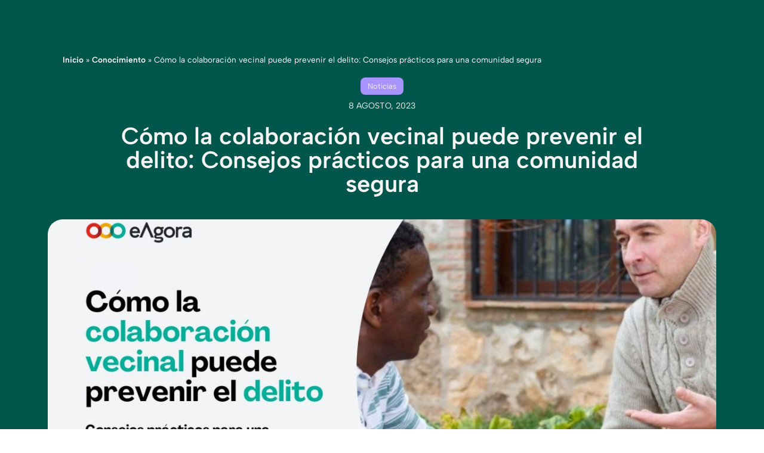

--- FILE ---
content_type: text/html; charset=UTF-8
request_url: https://www.eagora.app/conocimiento/como-la-colaboracion-vecinal-puede-prevenir-el-delito-consejos-practicos-para-una-comunidad-segura/
body_size: 68488
content:
<!doctype html>
<html lang="es-ES">

<head><meta charset="UTF-8"><script>if(navigator.userAgent.match(/MSIE|Internet Explorer/i)||navigator.userAgent.match(/Trident\/7\..*?rv:11/i)){var href=document.location.href;if(!href.match(/[?&]nowprocket/)){if(href.indexOf("?")==-1){if(href.indexOf("#")==-1){document.location.href=href+"?nowprocket=1"}else{document.location.href=href.replace("#","?nowprocket=1#")}}else{if(href.indexOf("#")==-1){document.location.href=href+"&nowprocket=1"}else{document.location.href=href.replace("#","&nowprocket=1#")}}}}</script><script>(()=>{class RocketLazyLoadScripts{constructor(){this.v="2.0.4",this.userEvents=["keydown","keyup","mousedown","mouseup","mousemove","mouseover","mouseout","touchmove","touchstart","touchend","touchcancel","wheel","click","dblclick","input"],this.attributeEvents=["onblur","onclick","oncontextmenu","ondblclick","onfocus","onmousedown","onmouseenter","onmouseleave","onmousemove","onmouseout","onmouseover","onmouseup","onmousewheel","onscroll","onsubmit"]}async t(){this.i(),this.o(),/iP(ad|hone)/.test(navigator.userAgent)&&this.h(),this.u(),this.l(this),this.m(),this.k(this),this.p(this),this._(),await Promise.all([this.R(),this.L()]),this.lastBreath=Date.now(),this.S(this),this.P(),this.D(),this.O(),this.M(),await this.C(this.delayedScripts.normal),await this.C(this.delayedScripts.defer),await this.C(this.delayedScripts.async),await this.T(),await this.F(),await this.j(),await this.A(),window.dispatchEvent(new Event("rocket-allScriptsLoaded")),this.everythingLoaded=!0,this.lastTouchEnd&&await new Promise(t=>setTimeout(t,500-Date.now()+this.lastTouchEnd)),this.I(),this.H(),this.U(),this.W()}i(){this.CSPIssue=sessionStorage.getItem("rocketCSPIssue"),document.addEventListener("securitypolicyviolation",t=>{this.CSPIssue||"script-src-elem"!==t.violatedDirective||"data"!==t.blockedURI||(this.CSPIssue=!0,sessionStorage.setItem("rocketCSPIssue",!0))},{isRocket:!0})}o(){window.addEventListener("pageshow",t=>{this.persisted=t.persisted,this.realWindowLoadedFired=!0},{isRocket:!0}),window.addEventListener("pagehide",()=>{this.onFirstUserAction=null},{isRocket:!0})}h(){let t;function e(e){t=e}window.addEventListener("touchstart",e,{isRocket:!0}),window.addEventListener("touchend",function i(o){o.changedTouches[0]&&t.changedTouches[0]&&Math.abs(o.changedTouches[0].pageX-t.changedTouches[0].pageX)<10&&Math.abs(o.changedTouches[0].pageY-t.changedTouches[0].pageY)<10&&o.timeStamp-t.timeStamp<200&&(window.removeEventListener("touchstart",e,{isRocket:!0}),window.removeEventListener("touchend",i,{isRocket:!0}),"INPUT"===o.target.tagName&&"text"===o.target.type||(o.target.dispatchEvent(new TouchEvent("touchend",{target:o.target,bubbles:!0})),o.target.dispatchEvent(new MouseEvent("mouseover",{target:o.target,bubbles:!0})),o.target.dispatchEvent(new PointerEvent("click",{target:o.target,bubbles:!0,cancelable:!0,detail:1,clientX:o.changedTouches[0].clientX,clientY:o.changedTouches[0].clientY})),event.preventDefault()))},{isRocket:!0})}q(t){this.userActionTriggered||("mousemove"!==t.type||this.firstMousemoveIgnored?"keyup"===t.type||"mouseover"===t.type||"mouseout"===t.type||(this.userActionTriggered=!0,this.onFirstUserAction&&this.onFirstUserAction()):this.firstMousemoveIgnored=!0),"click"===t.type&&t.preventDefault(),t.stopPropagation(),t.stopImmediatePropagation(),"touchstart"===this.lastEvent&&"touchend"===t.type&&(this.lastTouchEnd=Date.now()),"click"===t.type&&(this.lastTouchEnd=0),this.lastEvent=t.type,t.composedPath&&t.composedPath()[0].getRootNode()instanceof ShadowRoot&&(t.rocketTarget=t.composedPath()[0]),this.savedUserEvents.push(t)}u(){this.savedUserEvents=[],this.userEventHandler=this.q.bind(this),this.userEvents.forEach(t=>window.addEventListener(t,this.userEventHandler,{passive:!1,isRocket:!0})),document.addEventListener("visibilitychange",this.userEventHandler,{isRocket:!0})}U(){this.userEvents.forEach(t=>window.removeEventListener(t,this.userEventHandler,{passive:!1,isRocket:!0})),document.removeEventListener("visibilitychange",this.userEventHandler,{isRocket:!0}),this.savedUserEvents.forEach(t=>{(t.rocketTarget||t.target).dispatchEvent(new window[t.constructor.name](t.type,t))})}m(){const t="return false",e=Array.from(this.attributeEvents,t=>"data-rocket-"+t),i="["+this.attributeEvents.join("],[")+"]",o="[data-rocket-"+this.attributeEvents.join("],[data-rocket-")+"]",s=(e,i,o)=>{o&&o!==t&&(e.setAttribute("data-rocket-"+i,o),e["rocket"+i]=new Function("event",o),e.setAttribute(i,t))};new MutationObserver(t=>{for(const n of t)"attributes"===n.type&&(n.attributeName.startsWith("data-rocket-")||this.everythingLoaded?n.attributeName.startsWith("data-rocket-")&&this.everythingLoaded&&this.N(n.target,n.attributeName.substring(12)):s(n.target,n.attributeName,n.target.getAttribute(n.attributeName))),"childList"===n.type&&n.addedNodes.forEach(t=>{if(t.nodeType===Node.ELEMENT_NODE)if(this.everythingLoaded)for(const i of[t,...t.querySelectorAll(o)])for(const t of i.getAttributeNames())e.includes(t)&&this.N(i,t.substring(12));else for(const e of[t,...t.querySelectorAll(i)])for(const t of e.getAttributeNames())this.attributeEvents.includes(t)&&s(e,t,e.getAttribute(t))})}).observe(document,{subtree:!0,childList:!0,attributeFilter:[...this.attributeEvents,...e]})}I(){this.attributeEvents.forEach(t=>{document.querySelectorAll("[data-rocket-"+t+"]").forEach(e=>{this.N(e,t)})})}N(t,e){const i=t.getAttribute("data-rocket-"+e);i&&(t.setAttribute(e,i),t.removeAttribute("data-rocket-"+e))}k(t){Object.defineProperty(HTMLElement.prototype,"onclick",{get(){return this.rocketonclick||null},set(e){this.rocketonclick=e,this.setAttribute(t.everythingLoaded?"onclick":"data-rocket-onclick","this.rocketonclick(event)")}})}S(t){function e(e,i){let o=e[i];e[i]=null,Object.defineProperty(e,i,{get:()=>o,set(s){t.everythingLoaded?o=s:e["rocket"+i]=o=s}})}e(document,"onreadystatechange"),e(window,"onload"),e(window,"onpageshow");try{Object.defineProperty(document,"readyState",{get:()=>t.rocketReadyState,set(e){t.rocketReadyState=e},configurable:!0}),document.readyState="loading"}catch(t){console.log("WPRocket DJE readyState conflict, bypassing")}}l(t){this.originalAddEventListener=EventTarget.prototype.addEventListener,this.originalRemoveEventListener=EventTarget.prototype.removeEventListener,this.savedEventListeners=[],EventTarget.prototype.addEventListener=function(e,i,o){o&&o.isRocket||!t.B(e,this)&&!t.userEvents.includes(e)||t.B(e,this)&&!t.userActionTriggered||e.startsWith("rocket-")||t.everythingLoaded?t.originalAddEventListener.call(this,e,i,o):(t.savedEventListeners.push({target:this,remove:!1,type:e,func:i,options:o}),"mouseenter"!==e&&"mouseleave"!==e||t.originalAddEventListener.call(this,e,t.savedUserEvents.push,o))},EventTarget.prototype.removeEventListener=function(e,i,o){o&&o.isRocket||!t.B(e,this)&&!t.userEvents.includes(e)||t.B(e,this)&&!t.userActionTriggered||e.startsWith("rocket-")||t.everythingLoaded?t.originalRemoveEventListener.call(this,e,i,o):t.savedEventListeners.push({target:this,remove:!0,type:e,func:i,options:o})}}J(t,e){this.savedEventListeners=this.savedEventListeners.filter(i=>{let o=i.type,s=i.target||window;return e!==o||t!==s||(this.B(o,s)&&(i.type="rocket-"+o),this.$(i),!1)})}H(){EventTarget.prototype.addEventListener=this.originalAddEventListener,EventTarget.prototype.removeEventListener=this.originalRemoveEventListener,this.savedEventListeners.forEach(t=>this.$(t))}$(t){t.remove?this.originalRemoveEventListener.call(t.target,t.type,t.func,t.options):this.originalAddEventListener.call(t.target,t.type,t.func,t.options)}p(t){let e;function i(e){return t.everythingLoaded?e:e.split(" ").map(t=>"load"===t||t.startsWith("load.")?"rocket-jquery-load":t).join(" ")}function o(o){function s(e){const s=o.fn[e];o.fn[e]=o.fn.init.prototype[e]=function(){return this[0]===window&&t.userActionTriggered&&("string"==typeof arguments[0]||arguments[0]instanceof String?arguments[0]=i(arguments[0]):"object"==typeof arguments[0]&&Object.keys(arguments[0]).forEach(t=>{const e=arguments[0][t];delete arguments[0][t],arguments[0][i(t)]=e})),s.apply(this,arguments),this}}if(o&&o.fn&&!t.allJQueries.includes(o)){const e={DOMContentLoaded:[],"rocket-DOMContentLoaded":[]};for(const t in e)document.addEventListener(t,()=>{e[t].forEach(t=>t())},{isRocket:!0});o.fn.ready=o.fn.init.prototype.ready=function(i){function s(){parseInt(o.fn.jquery)>2?setTimeout(()=>i.bind(document)(o)):i.bind(document)(o)}return"function"==typeof i&&(t.realDomReadyFired?!t.userActionTriggered||t.fauxDomReadyFired?s():e["rocket-DOMContentLoaded"].push(s):e.DOMContentLoaded.push(s)),o([])},s("on"),s("one"),s("off"),t.allJQueries.push(o)}e=o}t.allJQueries=[],o(window.jQuery),Object.defineProperty(window,"jQuery",{get:()=>e,set(t){o(t)}})}P(){const t=new Map;document.write=document.writeln=function(e){const i=document.currentScript,o=document.createRange(),s=i.parentElement;let n=t.get(i);void 0===n&&(n=i.nextSibling,t.set(i,n));const c=document.createDocumentFragment();o.setStart(c,0),c.appendChild(o.createContextualFragment(e)),s.insertBefore(c,n)}}async R(){return new Promise(t=>{this.userActionTriggered?t():this.onFirstUserAction=t})}async L(){return new Promise(t=>{document.addEventListener("DOMContentLoaded",()=>{this.realDomReadyFired=!0,t()},{isRocket:!0})})}async j(){return this.realWindowLoadedFired?Promise.resolve():new Promise(t=>{window.addEventListener("load",t,{isRocket:!0})})}M(){this.pendingScripts=[];this.scriptsMutationObserver=new MutationObserver(t=>{for(const e of t)e.addedNodes.forEach(t=>{"SCRIPT"!==t.tagName||t.noModule||t.isWPRocket||this.pendingScripts.push({script:t,promise:new Promise(e=>{const i=()=>{const i=this.pendingScripts.findIndex(e=>e.script===t);i>=0&&this.pendingScripts.splice(i,1),e()};t.addEventListener("load",i,{isRocket:!0}),t.addEventListener("error",i,{isRocket:!0}),setTimeout(i,1e3)})})})}),this.scriptsMutationObserver.observe(document,{childList:!0,subtree:!0})}async F(){await this.X(),this.pendingScripts.length?(await this.pendingScripts[0].promise,await this.F()):this.scriptsMutationObserver.disconnect()}D(){this.delayedScripts={normal:[],async:[],defer:[]},document.querySelectorAll("script[type$=rocketlazyloadscript]").forEach(t=>{t.hasAttribute("data-rocket-src")?t.hasAttribute("async")&&!1!==t.async?this.delayedScripts.async.push(t):t.hasAttribute("defer")&&!1!==t.defer||"module"===t.getAttribute("data-rocket-type")?this.delayedScripts.defer.push(t):this.delayedScripts.normal.push(t):this.delayedScripts.normal.push(t)})}async _(){await this.L();let t=[];document.querySelectorAll("script[type$=rocketlazyloadscript][data-rocket-src]").forEach(e=>{let i=e.getAttribute("data-rocket-src");if(i&&!i.startsWith("data:")){i.startsWith("//")&&(i=location.protocol+i);try{const o=new URL(i).origin;o!==location.origin&&t.push({src:o,crossOrigin:e.crossOrigin||"module"===e.getAttribute("data-rocket-type")})}catch(t){}}}),t=[...new Map(t.map(t=>[JSON.stringify(t),t])).values()],this.Y(t,"preconnect")}async G(t){if(await this.K(),!0!==t.noModule||!("noModule"in HTMLScriptElement.prototype))return new Promise(e=>{let i;function o(){(i||t).setAttribute("data-rocket-status","executed"),e()}try{if(navigator.userAgent.includes("Firefox/")||""===navigator.vendor||this.CSPIssue)i=document.createElement("script"),[...t.attributes].forEach(t=>{let e=t.nodeName;"type"!==e&&("data-rocket-type"===e&&(e="type"),"data-rocket-src"===e&&(e="src"),i.setAttribute(e,t.nodeValue))}),t.text&&(i.text=t.text),t.nonce&&(i.nonce=t.nonce),i.hasAttribute("src")?(i.addEventListener("load",o,{isRocket:!0}),i.addEventListener("error",()=>{i.setAttribute("data-rocket-status","failed-network"),e()},{isRocket:!0}),setTimeout(()=>{i.isConnected||e()},1)):(i.text=t.text,o()),i.isWPRocket=!0,t.parentNode.replaceChild(i,t);else{const i=t.getAttribute("data-rocket-type"),s=t.getAttribute("data-rocket-src");i?(t.type=i,t.removeAttribute("data-rocket-type")):t.removeAttribute("type"),t.addEventListener("load",o,{isRocket:!0}),t.addEventListener("error",i=>{this.CSPIssue&&i.target.src.startsWith("data:")?(console.log("WPRocket: CSP fallback activated"),t.removeAttribute("src"),this.G(t).then(e)):(t.setAttribute("data-rocket-status","failed-network"),e())},{isRocket:!0}),s?(t.fetchPriority="high",t.removeAttribute("data-rocket-src"),t.src=s):t.src="data:text/javascript;base64,"+window.btoa(unescape(encodeURIComponent(t.text)))}}catch(i){t.setAttribute("data-rocket-status","failed-transform"),e()}});t.setAttribute("data-rocket-status","skipped")}async C(t){const e=t.shift();return e?(e.isConnected&&await this.G(e),this.C(t)):Promise.resolve()}O(){this.Y([...this.delayedScripts.normal,...this.delayedScripts.defer,...this.delayedScripts.async],"preload")}Y(t,e){this.trash=this.trash||[];let i=!0;var o=document.createDocumentFragment();t.forEach(t=>{const s=t.getAttribute&&t.getAttribute("data-rocket-src")||t.src;if(s&&!s.startsWith("data:")){const n=document.createElement("link");n.href=s,n.rel=e,"preconnect"!==e&&(n.as="script",n.fetchPriority=i?"high":"low"),t.getAttribute&&"module"===t.getAttribute("data-rocket-type")&&(n.crossOrigin=!0),t.crossOrigin&&(n.crossOrigin=t.crossOrigin),t.integrity&&(n.integrity=t.integrity),t.nonce&&(n.nonce=t.nonce),o.appendChild(n),this.trash.push(n),i=!1}}),document.head.appendChild(o)}W(){this.trash.forEach(t=>t.remove())}async T(){try{document.readyState="interactive"}catch(t){}this.fauxDomReadyFired=!0;try{await this.K(),this.J(document,"readystatechange"),document.dispatchEvent(new Event("rocket-readystatechange")),await this.K(),document.rocketonreadystatechange&&document.rocketonreadystatechange(),await this.K(),this.J(document,"DOMContentLoaded"),document.dispatchEvent(new Event("rocket-DOMContentLoaded")),await this.K(),this.J(window,"DOMContentLoaded"),window.dispatchEvent(new Event("rocket-DOMContentLoaded"))}catch(t){console.error(t)}}async A(){try{document.readyState="complete"}catch(t){}try{await this.K(),this.J(document,"readystatechange"),document.dispatchEvent(new Event("rocket-readystatechange")),await this.K(),document.rocketonreadystatechange&&document.rocketonreadystatechange(),await this.K(),this.J(window,"load"),window.dispatchEvent(new Event("rocket-load")),await this.K(),window.rocketonload&&window.rocketonload(),await this.K(),this.allJQueries.forEach(t=>t(window).trigger("rocket-jquery-load")),await this.K(),this.J(window,"pageshow");const t=new Event("rocket-pageshow");t.persisted=this.persisted,window.dispatchEvent(t),await this.K(),window.rocketonpageshow&&window.rocketonpageshow({persisted:this.persisted})}catch(t){console.error(t)}}async K(){Date.now()-this.lastBreath>45&&(await this.X(),this.lastBreath=Date.now())}async X(){return document.hidden?new Promise(t=>setTimeout(t)):new Promise(t=>requestAnimationFrame(t))}B(t,e){return e===document&&"readystatechange"===t||(e===document&&"DOMContentLoaded"===t||(e===window&&"DOMContentLoaded"===t||(e===window&&"load"===t||e===window&&"pageshow"===t)))}static run(){(new RocketLazyLoadScripts).t()}}RocketLazyLoadScripts.run()})();</script>
	
	<meta name="viewport" content="width=device-width, initial-scale=1">
	<link rel="profile" href="https://gmpg.org/xfn/11">
	<meta name='robots' content='index, follow, max-image-preview:large, max-snippet:-1, max-video-preview:-1' />
	<style></style>
	
<!-- Google Tag Manager for WordPress by gtm4wp.com -->
<script data-cfasync="false" data-pagespeed-no-defer>
	var gtm4wp_datalayer_name = "dataLayer";
	var dataLayer = dataLayer || [];
</script>
<!-- End Google Tag Manager for WordPress by gtm4wp.com --><script type="rocketlazyloadscript">window._wca = window._wca || [];</script>

	<!-- This site is optimized with the Yoast SEO Premium plugin v26.7 (Yoast SEO v26.7) - https://yoast.com/wordpress/plugins/seo/ -->
	<title>Cómo la colaboración vecinal puede prevenir el delito: Consejos prácticos para una comunidad segura</title>
<link data-rocket-preload as="style" href="https://fonts.googleapis.com/css2?family=Albert+Sans:ital,wght@0,400;0,500;0,700;1,400&#038;display=swap" rel="preload">
<link href="https://fonts.googleapis.com/css2?family=Albert+Sans:ital,wght@0,400;0,500;0,700;1,400&#038;display=swap" media="print" onload="this.media=&#039;all&#039;" rel="stylesheet">
<style id="wpr-usedcss">img:is([sizes=auto i],[sizes^="auto," i]){contain-intrinsic-size:3000px 1500px}img.emoji{display:inline!important;border:none!important;box-shadow:none!important;height:1em!important;width:1em!important;margin:0 .07em!important;vertical-align:-.1em!important;background:0 0!important;padding:0!important}.wp-block-joinchat-button{border:none!important;text-align:center}.wp-block-joinchat-button figure{display:table;margin:0 auto;padding:0}.wp-block-joinchat-button figcaption{font:normal normal 400 .6em/2em var(--wp--preset--font-family--system-font,sans-serif);margin:0;padding:0}.wp-block-joinchat-button .joinchat-button__qr{background-color:#fff;border:6px solid #25d366;border-radius:30px;box-sizing:content-box;display:block;height:200px;margin:auto;overflow:hidden;padding:10px;width:200px}.wp-block-joinchat-button .joinchat-button__qr canvas,.wp-block-joinchat-button .joinchat-button__qr img{display:block;margin:auto}@media (max-width:480px),(orientation:landscape)and (max-height:480px){.wp-block-joinchat-button figure{display:none}}.woocommerce .woocommerce-error .button,.woocommerce .woocommerce-message .button{float:right}.woocommerce img{height:auto;max-width:100%}.woocommerce div.product div.images{float:left;width:48%}.woocommerce div.product div.thumbnails::after,.woocommerce div.product div.thumbnails::before{content:" ";display:table}.woocommerce div.product div.thumbnails::after{clear:both}.woocommerce div.product div.thumbnails a{float:left;width:30.75%;margin-right:3.8%;margin-bottom:1em}.woocommerce div.product div.thumbnails a.last{margin-right:0}.woocommerce div.product div.thumbnails a.first{clear:both}.woocommerce div.product div.thumbnails.columns-1 a{width:100%;margin-right:0;float:none}.woocommerce div.product div.thumbnails.columns-2 a{width:48%}.woocommerce div.product div.thumbnails.columns-4 a{width:22.05%}.woocommerce div.product div.thumbnails.columns-5 a{width:16.9%}.woocommerce #content div.product div.summary,.woocommerce div.product div.summary{float:right;width:48%;clear:none}.woocommerce div.product .woocommerce-tabs{clear:both}.woocommerce div.product .woocommerce-tabs ul.tabs::after,.woocommerce div.product .woocommerce-tabs ul.tabs::before{content:" ";display:table}.woocommerce div.product .woocommerce-tabs ul.tabs::after{clear:both}.woocommerce div.product .woocommerce-tabs ul.tabs li{display:inline-block}.woocommerce #content div.product #reviews .comment::after,.woocommerce #content div.product #reviews .comment::before,.woocommerce div.product #reviews .comment::after,.woocommerce div.product #reviews .comment::before{content:" ";display:table}.woocommerce #content div.product #reviews .comment::after,.woocommerce div.product #reviews .comment::after{clear:both}.woocommerce #content div.product #reviews .comment img,.woocommerce div.product #reviews .comment img{float:right;height:auto}.woocommerce .woocommerce-result-count{float:left}.woocommerce .woocommerce-ordering{float:right}.woocommerce form .password-input{display:flex;flex-direction:column;justify-content:center;position:relative}.woocommerce form .password-input input[type=password]{padding-right:2.5rem}.woocommerce form .password-input input::-ms-reveal{display:none}.woocommerce form .show-password-input{background-color:transparent;border-radius:0;border:0;color:var(--wc-form-color-text,#000);cursor:pointer;font-size:inherit;line-height:inherit;margin:0;padding:0;position:absolute;right:.7em;text-decoration:none;top:50%;transform:translateY(-50%);-moz-osx-font-smoothing:inherit;-webkit-appearance:none;-webkit-font-smoothing:inherit}.woocommerce form .show-password-input::before{background-repeat:no-repeat;background-size:cover;background-image:url('data:image/svg+xml,<svg width="20" height="20" viewBox="0 0 20 20" fill="none" xmlns="http://www.w3.org/2000/svg"><path d="M17.3 3.3C16.9 2.9 16.2 2.9 15.7 3.3L13.3 5.7C12.2437 5.3079 11.1267 5.1048 10 5.1C6.2 5.2 2.8 7.2 1 10.5C1.2 10.9 1.5 11.3 1.8 11.7C2.6 12.8 3.6 13.7 4.7 14.4L3 16.1C2.6 16.5 2.5 17.2 3 17.7C3.4 18.1 4.1 18.2 4.6 17.7L17.3 4.9C17.7 4.4 17.7 3.7 17.3 3.3ZM6.7 12.3L5.4 13.6C4.2 12.9 3.1 11.9 2.3 10.7C3.5 9 5.1 7.8 7 7.2C5.7 8.6 5.6 10.8 6.7 12.3ZM10.1 9C9.6 8.5 9.7 7.7 10.2 7.2C10.7 6.8 11.4 6.8 11.9 7.2L10.1 9ZM18.3 9.5C17.8 8.8 17.2 8.1 16.5 7.6L15.5 8.6C16.3 9.2 17 9.9 17.6 10.8C15.9 13.4 13 15 9.9 15H9.1L8.1 16C8.8 15.9 9.4 16 10 16C13.3 16 16.4 14.4 18.3 11.7C18.6 11.3 18.8 10.9 19.1 10.5C18.8 10.2 18.6 9.8 18.3 9.5ZM14 10L10 14C12.2 14 14 12.2 14 10Z" fill="%23111111"/></svg>');content:"";display:block;height:22px;width:22px}.woocommerce form .show-password-input.display-password::before{background-image:url('data:image/svg+xml,<svg width="20" height="20" viewBox="0 0 20 20" fill="none" xmlns="http://www.w3.org/2000/svg"><path d="M18.3 9.49999C15 4.89999 8.50002 3.79999 3.90002 7.19999C2.70002 8.09999 1.70002 9.29999 0.900024 10.6C1.10002 11 1.40002 11.4 1.70002 11.8C5.00002 16.4 11.3 17.4 15.9 14.2C16.8 13.5 17.6 12.8 18.3 11.8C18.6 11.4 18.8 11 19.1 10.6C18.8 10.2 18.6 9.79999 18.3 9.49999ZM10.1 7.19999C10.6 6.69999 11.4 6.69999 11.9 7.19999C12.4 7.69999 12.4 8.49999 11.9 8.99999C11.4 9.49999 10.6 9.49999 10.1 8.99999C9.60003 8.49999 9.60003 7.69999 10.1 7.19999ZM10 14.9C6.90002 14.9 4.00002 13.3 2.30002 10.7C3.50002 8.99999 5.10002 7.79999 7.00002 7.19999C6.30002 7.99999 6.00002 8.89999 6.00002 9.89999C6.00002 12.1 7.70002 14 10 14C12.2 14 14.1 12.3 14.1 9.99999V9.89999C14.1 8.89999 13.7 7.89999 13 7.19999C14.9 7.79999 16.5 8.99999 17.7 10.7C16 13.3 13.1 14.9 10 14.9Z" fill="%23111111"/></svg>')}:root{--woocommerce:#720eec;--wc-green:#7ad03a;--wc-red:#a00;--wc-orange:#ffba00;--wc-blue:#2ea2cc;--wc-primary:#720eec;--wc-primary-text:#fcfbfe;--wc-secondary:#e9e6ed;--wc-secondary-text:#515151;--wc-highlight:#958e09;--wc-highligh-text:white;--wc-content-bg:#fff;--wc-subtext:#767676;--wc-form-border-color:rgba(32, 7, 7, .8);--wc-form-border-radius:4px;--wc-form-border-width:1px}.woocommerce-store-notice{position:absolute;top:0;left:0;right:0;margin:0;width:100%;font-size:1em;padding:1em 0;text-align:center;background-color:#720eec;color:#fcfbfe;z-index:99998;box-shadow:0 1px 1em rgba(0,0,0,.2);display:none}.woocommerce-store-notice a{color:#fcfbfe;text-decoration:underline}.clear{clear:both}.woocommerce .blockUI.blockOverlay{position:relative}.woocommerce .blockUI.blockOverlay::before{height:1em;width:1em;display:block;position:absolute;top:50%;left:50%;margin-left:-.5em;margin-top:-.5em;content:"";animation:1s ease-in-out infinite spin;background:var(--wpr-bg-936e44bd-9358-4048-951f-3423c83d11fc) center center;background-size:cover;line-height:1;text-align:center;font-size:2em;color:rgba(0,0,0,.75)}.woocommerce a.remove{display:block;font-size:1.5em;height:1em;width:1em;text-align:center;line-height:1;border-radius:100%;color:var(--wc-red)!important;text-decoration:none;font-weight:700;border:0}.woocommerce a.remove:hover{color:#fff!important;background:var(--wc-red)}.woocommerce div.product{margin-bottom:0;position:relative}.woocommerce div.product .product_title{clear:none;margin-top:0;padding:0}.woocommerce div.product p.price ins,.woocommerce div.product span.price ins{background:inherit;font-weight:700;display:inline-block}.woocommerce div.product p.price del,.woocommerce div.product span.price del{opacity:.5;display:inline-block}.woocommerce div.product p.stock{font-size:.92em}.woocommerce div.product .woocommerce-product-rating{margin-bottom:1.618em}.woocommerce div.product div.images{margin-bottom:2em}.woocommerce div.product div.images img{display:block;width:100%;height:auto;box-shadow:none}.woocommerce div.product div.images div.thumbnails{padding-top:1em}.woocommerce div.product div.images.woocommerce-product-gallery{position:relative}.woocommerce div.product div.images .woocommerce-product-gallery__wrapper{transition:all cubic-bezier(.795,-.035,0,1) .5s;margin:0;padding:0}.woocommerce div.product div.images .woocommerce-product-gallery__wrapper .zoomImg{background-color:#fff;opacity:0}.woocommerce div.product div.images .woocommerce-product-gallery__image--placeholder{border:1px solid #f2f2f2}.woocommerce div.product div.images .woocommerce-product-gallery__image:nth-child(n+2){width:25%;display:inline-block}.woocommerce div.product div.images .woocommerce-product-gallery__image a{display:block;outline-offset:-2px}.woocommerce div.product div.images .woocommerce-product-gallery__trigger{background:#fff;border:none;box-sizing:content-box;border-radius:100%;cursor:pointer;font-size:2em;height:36px;padding:0;position:absolute;right:.5em;text-indent:-9999px;top:.5em;width:36px;z-index:99}.woocommerce div.product div.images .woocommerce-product-gallery__trigger::before{border:2px solid #000;border-radius:100%;box-sizing:content-box;content:"";display:block;height:10px;left:9px;top:9px;position:absolute;width:10px}.woocommerce div.product div.images .woocommerce-product-gallery__trigger::after{background:#000;border-radius:6px;box-sizing:content-box;content:"";display:block;height:8px;left:22px;position:absolute;top:19px;transform:rotate(-45deg);width:2px}.woocommerce div.product div.images .woocommerce-product-gallery__trigger span[aria-hidden=true]{border:0;clip-path:inset(50%);height:1px;left:50%;margin:-1px;overflow:hidden;position:absolute;top:50%;width:1px}.woocommerce div.product div.images .flex-control-thumbs{overflow:hidden;zoom:1;margin:0;padding:0}.woocommerce div.product div.images .flex-control-thumbs li{width:25%;float:left;margin:0;list-style:none}.woocommerce div.product div.images .flex-control-thumbs li img{cursor:pointer;opacity:.5;margin:0}.woocommerce div.product div.images .flex-control-thumbs li img.flex-active,.woocommerce div.product div.images .flex-control-thumbs li img:hover{opacity:1}.woocommerce div.product .woocommerce-product-gallery--columns-3 .flex-control-thumbs li:nth-child(3n+1){clear:left}.woocommerce div.product .woocommerce-product-gallery--columns-4 .flex-control-thumbs li:nth-child(4n+1){clear:left}.woocommerce div.product .woocommerce-product-gallery--columns-5 .flex-control-thumbs li:nth-child(5n+1){clear:left}.woocommerce div.product div.summary{margin-bottom:2em}.woocommerce div.product div.social{text-align:right;margin:0 0 1em}.woocommerce div.product div.social span{margin:0 0 0 2px}.woocommerce div.product div.social span span{margin:0}.woocommerce div.product div.social span .stButton .chicklets{padding-left:16px;width:0}.woocommerce div.product div.social iframe{float:left;margin-top:3px}.woocommerce div.product .woocommerce-tabs ul.tabs{list-style:none;padding:0 0 0 1em;margin:0 0 1.618em;overflow:hidden;position:relative}.woocommerce div.product .woocommerce-tabs ul.tabs li{border:1px solid #cfc8d8;background-color:#e9e6ed;color:#515151;display:inline-block;position:relative;z-index:0;border-radius:4px 4px 0 0;margin:0 -5px;padding:0 1em}.woocommerce div.product .woocommerce-tabs ul.tabs li a{display:inline-block;padding:.5em 0;font-weight:700;color:#515151;text-decoration:none}.woocommerce div.product .woocommerce-tabs ul.tabs li a:hover{text-decoration:none;color:#6b6b6b}.woocommerce div.product .woocommerce-tabs ul.tabs li.active{background:#fff;color:#515151;z-index:2;border-bottom-color:#fff}.woocommerce div.product .woocommerce-tabs ul.tabs li.active a{color:inherit;text-shadow:inherit}.woocommerce div.product .woocommerce-tabs ul.tabs li.active::before{box-shadow:2px 2px 0 #fff}.woocommerce div.product .woocommerce-tabs ul.tabs li.active::after{box-shadow:-2px 2px 0 #fff}.woocommerce div.product .woocommerce-tabs ul.tabs li::after,.woocommerce div.product .woocommerce-tabs ul.tabs li::before{border:1px solid #cfc8d8;position:absolute;bottom:-1px;width:5px;height:5px;content:" ";box-sizing:border-box}.woocommerce div.product .woocommerce-tabs ul.tabs li::before{left:-5px;border-bottom-right-radius:4px;border-width:0 1px 1px 0;box-shadow:2px 2px 0 #e9e6ed}.woocommerce div.product .woocommerce-tabs ul.tabs li::after{right:-5px;border-bottom-left-radius:4px;border-width:0 0 1px 1px;box-shadow:-2px 2px 0 #e9e6ed}.woocommerce div.product .woocommerce-tabs ul.tabs::before{position:absolute;content:" ";width:100%;bottom:0;left:0;border-bottom:1px solid #cfc8d8;z-index:1}.woocommerce div.product .woocommerce-tabs .panel{margin:0 0 2em;padding:0}.woocommerce div.product p.cart{margin-bottom:2em}.woocommerce div.product p.cart::after,.woocommerce div.product p.cart::before{content:" ";display:table}.woocommerce div.product p.cart::after{clear:both}.woocommerce div.product form.cart{margin-bottom:2em}.woocommerce div.product form.cart::after,.woocommerce div.product form.cart::before{content:" ";display:table}.woocommerce div.product form.cart::after{clear:both}.woocommerce div.product form.cart div.quantity{float:left;margin:0 4px 0 0}.woocommerce div.product form.cart table{border-width:0 0 1px}.woocommerce div.product form.cart table td{padding-left:0}.woocommerce div.product form.cart table div.quantity{float:none;margin:0}.woocommerce div.product form.cart table small.stock{display:block;float:none}.woocommerce div.product form.cart .variations{margin-bottom:1em;border:0;width:100%}.woocommerce div.product form.cart .variations td,.woocommerce div.product form.cart .variations th{border:0;line-height:2em;vertical-align:top}.woocommerce div.product form.cart .variations label{font-weight:700;text-align:left}.woocommerce div.product form.cart .variations select{max-width:100%;min-width:75%;display:inline-block;margin-right:1em;appearance:none;-webkit-appearance:none;-moz-appearance:none;padding-right:3em;background:url([data-uri]) no-repeat;background-size:16px;-webkit-background-size:16px;background-position:calc(100% - 12px) 50%;-webkit-background-position:calc(100% - 12px) 50%}.woocommerce div.product form.cart .variations td.label{padding-right:1em}.woocommerce div.product form.cart .woocommerce-variation-description p{margin-bottom:1em}.woocommerce div.product form.cart .reset_variations{visibility:hidden;font-size:.83em}.woocommerce div.product form.cart .wc-no-matching-variations{display:none}.woocommerce div.product form.cart .button{vertical-align:middle;float:left}.woocommerce div.product form.cart .group_table td.woocommerce-grouped-product-list-item__label{padding-right:1em;padding-left:1em}.woocommerce div.product form.cart .group_table td{vertical-align:top;padding-bottom:.5em;border:0}.woocommerce div.product form.cart .group_table td:first-child{width:4em;text-align:center}.woocommerce div.product form.cart .group_table .wc-grouped-product-add-to-cart-checkbox{display:inline-block;width:auto;margin:0 auto;transform:scale(1.5,1.5)}.woocommerce .woocommerce-result-count{margin:0 0 1em}.woocommerce .woocommerce-ordering{margin:0 0 1em}.woocommerce .woocommerce-ordering>label{margin-right:.25rem}.woocommerce .woocommerce-ordering select{vertical-align:top}.woocommerce #reviews h2 small{float:right;color:#767676;font-size:15px;margin:10px 0 0}.woocommerce #reviews h2 small a{text-decoration:none;color:#767676}.woocommerce #reviews h3{margin:0}.woocommerce #reviews #comment{height:75px}.woocommerce #reviews #comments h2{clear:none}.woocommerce form.register{border:1px solid #cfc8d8;padding:20px;margin:2em 0;text-align:left;border-radius:5px}.woocommerce:where(body:not(.woocommerce-block-theme-has-button-styles)) a.button,.woocommerce:where(body:not(.woocommerce-block-theme-has-button-styles)) button.button,.woocommerce:where(body:not(.woocommerce-block-theme-has-button-styles)) input.button,:where(body:not(.woocommerce-block-theme-has-button-styles)):where(:not(.edit-post-visual-editor)) .woocommerce #respond input#submit,:where(body:not(.woocommerce-block-theme-has-button-styles)):where(:not(.edit-post-visual-editor)) .woocommerce a.button,:where(body:not(.woocommerce-block-theme-has-button-styles)):where(:not(.edit-post-visual-editor)) .woocommerce button.button,:where(body:not(.woocommerce-block-theme-has-button-styles)):where(:not(.edit-post-visual-editor)) .woocommerce input.button{font-size:100%;margin:0;line-height:1;cursor:pointer;position:relative;text-decoration:none;overflow:visible;padding:.618em 1em;font-weight:700;border-radius:3px;left:auto;color:#515151;background-color:#e9e6ed;border:0;display:inline-block;background-image:none;box-shadow:none;text-shadow:none}.woocommerce:where(body:not(.woocommerce-block-theme-has-button-styles)) a.button.loading,.woocommerce:where(body:not(.woocommerce-block-theme-has-button-styles)) button.button.loading,.woocommerce:where(body:not(.woocommerce-block-theme-has-button-styles)) input.button.loading,:where(body:not(.woocommerce-block-theme-has-button-styles)):where(:not(.edit-post-visual-editor)) .woocommerce #respond input#submit.loading,:where(body:not(.woocommerce-block-theme-has-button-styles)):where(:not(.edit-post-visual-editor)) .woocommerce a.button.loading,:where(body:not(.woocommerce-block-theme-has-button-styles)):where(:not(.edit-post-visual-editor)) .woocommerce button.button.loading,:where(body:not(.woocommerce-block-theme-has-button-styles)):where(:not(.edit-post-visual-editor)) .woocommerce input.button.loading{opacity:.25;padding-right:2.618em}.woocommerce:where(body:not(.woocommerce-block-theme-has-button-styles)) a.button.loading::after,.woocommerce:where(body:not(.woocommerce-block-theme-has-button-styles)) button.button.loading::after,.woocommerce:where(body:not(.woocommerce-block-theme-has-button-styles)) input.button.loading::after,:where(body:not(.woocommerce-block-theme-has-button-styles)):where(:not(.edit-post-visual-editor)) .woocommerce #respond input#submit.loading::after,:where(body:not(.woocommerce-block-theme-has-button-styles)):where(:not(.edit-post-visual-editor)) .woocommerce a.button.loading::after,:where(body:not(.woocommerce-block-theme-has-button-styles)):where(:not(.edit-post-visual-editor)) .woocommerce button.button.loading::after,:where(body:not(.woocommerce-block-theme-has-button-styles)):where(:not(.edit-post-visual-editor)) .woocommerce input.button.loading::after{font-family:WooCommerce;content:"\e01c";vertical-align:top;font-weight:400;position:absolute;top:.618em;right:1em;animation:2s linear infinite spin}:where(body:not(.woocommerce-block-theme-has-button-styles)):where(:not(.edit-post-visual-editor)) .woocommerce #respond input#submit.added::after,:where(body:not(.woocommerce-block-theme-has-button-styles)):where(:not(.edit-post-visual-editor)) .woocommerce a.button.added::after,:where(body:not(.woocommerce-block-theme-has-button-styles)):where(:not(.edit-post-visual-editor)) .woocommerce button.button.added::after,:where(body:not(.woocommerce-block-theme-has-button-styles)):where(:not(.edit-post-visual-editor)) .woocommerce input.button.added::after{font-family:WooCommerce;content:"\e017";margin-left:.53em;vertical-align:bottom}.woocommerce:where(body:not(.woocommerce-block-theme-has-button-styles)) a.button:hover,.woocommerce:where(body:not(.woocommerce-block-theme-has-button-styles)) button.button:hover,.woocommerce:where(body:not(.woocommerce-block-theme-has-button-styles)) input.button:hover,:where(body:not(.woocommerce-block-theme-has-button-styles)):where(:not(.edit-post-visual-editor)) .woocommerce #respond input#submit:hover,:where(body:not(.woocommerce-block-theme-has-button-styles)):where(:not(.edit-post-visual-editor)) .woocommerce a.button:hover,:where(body:not(.woocommerce-block-theme-has-button-styles)):where(:not(.edit-post-visual-editor)) .woocommerce button.button:hover,:where(body:not(.woocommerce-block-theme-has-button-styles)):where(:not(.edit-post-visual-editor)) .woocommerce input.button:hover{background-color:#dcd7e2;text-decoration:none;background-image:none;color:#515151}.woocommerce:where(body:not(.woocommerce-block-theme-has-button-styles)) a.button.alt,.woocommerce:where(body:not(.woocommerce-block-theme-has-button-styles)) button.button.alt,.woocommerce:where(body:not(.woocommerce-block-theme-has-button-styles)) input.button.alt,:where(body:not(.woocommerce-block-theme-has-button-styles)):where(:not(.edit-post-visual-editor)) .woocommerce #respond input#submit.alt,:where(body:not(.woocommerce-block-theme-has-button-styles)):where(:not(.edit-post-visual-editor)) .woocommerce a.button.alt,:where(body:not(.woocommerce-block-theme-has-button-styles)):where(:not(.edit-post-visual-editor)) .woocommerce button.button.alt,:where(body:not(.woocommerce-block-theme-has-button-styles)):where(:not(.edit-post-visual-editor)) .woocommerce input.button.alt{background-color:#7f54b3;color:#fff;-webkit-font-smoothing:antialiased}.woocommerce:where(body:not(.woocommerce-block-theme-has-button-styles)) a.button.alt:hover,.woocommerce:where(body:not(.woocommerce-block-theme-has-button-styles)) button.button.alt:hover,.woocommerce:where(body:not(.woocommerce-block-theme-has-button-styles)) input.button.alt:hover,:where(body:not(.woocommerce-block-theme-has-button-styles)):where(:not(.edit-post-visual-editor)) .woocommerce #respond input#submit.alt:hover,:where(body:not(.woocommerce-block-theme-has-button-styles)):where(:not(.edit-post-visual-editor)) .woocommerce a.button.alt:hover,:where(body:not(.woocommerce-block-theme-has-button-styles)):where(:not(.edit-post-visual-editor)) .woocommerce button.button.alt:hover,:where(body:not(.woocommerce-block-theme-has-button-styles)):where(:not(.edit-post-visual-editor)) .woocommerce input.button.alt:hover{background-color:#7249a4;color:#fff}.woocommerce:where(body:not(.woocommerce-block-theme-has-button-styles)) #respond input#submit.alt.disabled,.woocommerce:where(body:not(.woocommerce-block-theme-has-button-styles)) #respond input#submit.alt.disabled:hover,.woocommerce:where(body:not(.woocommerce-block-theme-has-button-styles)) a.button.alt.disabled,.woocommerce:where(body:not(.woocommerce-block-theme-has-button-styles)) a.button.alt.disabled:hover,.woocommerce:where(body:not(.woocommerce-block-theme-has-button-styles)) a.button.alt:disabled,.woocommerce:where(body:not(.woocommerce-block-theme-has-button-styles)) a.button.alt:disabled:hover,.woocommerce:where(body:not(.woocommerce-block-theme-has-button-styles)) a.button.alt:disabled[disabled],.woocommerce:where(body:not(.woocommerce-block-theme-has-button-styles)) a.button.alt:disabled[disabled]:hover,.woocommerce:where(body:not(.woocommerce-block-theme-has-button-styles)) button.button.alt.disabled,.woocommerce:where(body:not(.woocommerce-block-theme-has-button-styles)) button.button.alt.disabled:hover,.woocommerce:where(body:not(.woocommerce-block-theme-has-button-styles)) button.button.alt:disabled,.woocommerce:where(body:not(.woocommerce-block-theme-has-button-styles)) button.button.alt:disabled:hover,.woocommerce:where(body:not(.woocommerce-block-theme-has-button-styles)) button.button.alt:disabled[disabled],.woocommerce:where(body:not(.woocommerce-block-theme-has-button-styles)) button.button.alt:disabled[disabled]:hover,.woocommerce:where(body:not(.woocommerce-block-theme-has-button-styles)) input.button.alt.disabled,.woocommerce:where(body:not(.woocommerce-block-theme-has-button-styles)) input.button.alt.disabled:hover,.woocommerce:where(body:not(.woocommerce-block-theme-has-button-styles)) input.button.alt:disabled,.woocommerce:where(body:not(.woocommerce-block-theme-has-button-styles)) input.button.alt:disabled:hover,.woocommerce:where(body:not(.woocommerce-block-theme-has-button-styles)) input.button.alt:disabled[disabled],.woocommerce:where(body:not(.woocommerce-block-theme-has-button-styles)) input.button.alt:disabled[disabled]:hover,:where(body:not(.woocommerce-block-theme-has-button-styles)):where(:not(.edit-post-visual-editor)) .woocommerce #respond input#submit.alt.disabled,:where(body:not(.woocommerce-block-theme-has-button-styles)):where(:not(.edit-post-visual-editor)) .woocommerce #respond input#submit.alt.disabled:hover,:where(body:not(.woocommerce-block-theme-has-button-styles)):where(:not(.edit-post-visual-editor)) .woocommerce #respond input#submit.alt:disabled,:where(body:not(.woocommerce-block-theme-has-button-styles)):where(:not(.edit-post-visual-editor)) .woocommerce #respond input#submit.alt:disabled:hover,:where(body:not(.woocommerce-block-theme-has-button-styles)):where(:not(.edit-post-visual-editor)) .woocommerce #respond input#submit.alt:disabled[disabled],:where(body:not(.woocommerce-block-theme-has-button-styles)):where(:not(.edit-post-visual-editor)) .woocommerce #respond input#submit.alt:disabled[disabled]:hover,:where(body:not(.woocommerce-block-theme-has-button-styles)):where(:not(.edit-post-visual-editor)) .woocommerce a.button.alt.disabled,:where(body:not(.woocommerce-block-theme-has-button-styles)):where(:not(.edit-post-visual-editor)) .woocommerce a.button.alt.disabled:hover,:where(body:not(.woocommerce-block-theme-has-button-styles)):where(:not(.edit-post-visual-editor)) .woocommerce a.button.alt:disabled,:where(body:not(.woocommerce-block-theme-has-button-styles)):where(:not(.edit-post-visual-editor)) .woocommerce a.button.alt:disabled:hover,:where(body:not(.woocommerce-block-theme-has-button-styles)):where(:not(.edit-post-visual-editor)) .woocommerce a.button.alt:disabled[disabled],:where(body:not(.woocommerce-block-theme-has-button-styles)):where(:not(.edit-post-visual-editor)) .woocommerce a.button.alt:disabled[disabled]:hover,:where(body:not(.woocommerce-block-theme-has-button-styles)):where(:not(.edit-post-visual-editor)) .woocommerce button.button.alt.disabled,:where(body:not(.woocommerce-block-theme-has-button-styles)):where(:not(.edit-post-visual-editor)) .woocommerce button.button.alt.disabled:hover,:where(body:not(.woocommerce-block-theme-has-button-styles)):where(:not(.edit-post-visual-editor)) .woocommerce button.button.alt:disabled,:where(body:not(.woocommerce-block-theme-has-button-styles)):where(:not(.edit-post-visual-editor)) .woocommerce button.button.alt:disabled:hover,:where(body:not(.woocommerce-block-theme-has-button-styles)):where(:not(.edit-post-visual-editor)) .woocommerce button.button.alt:disabled[disabled],:where(body:not(.woocommerce-block-theme-has-button-styles)):where(:not(.edit-post-visual-editor)) .woocommerce button.button.alt:disabled[disabled]:hover,:where(body:not(.woocommerce-block-theme-has-button-styles)):where(:not(.edit-post-visual-editor)) .woocommerce input.button.alt.disabled,:where(body:not(.woocommerce-block-theme-has-button-styles)):where(:not(.edit-post-visual-editor)) .woocommerce input.button.alt.disabled:hover,:where(body:not(.woocommerce-block-theme-has-button-styles)):where(:not(.edit-post-visual-editor)) .woocommerce input.button.alt:disabled,:where(body:not(.woocommerce-block-theme-has-button-styles)):where(:not(.edit-post-visual-editor)) .woocommerce input.button.alt:disabled:hover,:where(body:not(.woocommerce-block-theme-has-button-styles)):where(:not(.edit-post-visual-editor)) .woocommerce input.button.alt:disabled[disabled],:where(body:not(.woocommerce-block-theme-has-button-styles)):where(:not(.edit-post-visual-editor)) .woocommerce input.button.alt:disabled[disabled]:hover{background-color:#7f54b3;color:#fff}.woocommerce:where(body:not(.woocommerce-block-theme-has-button-styles)) #respond input#submit.disabled,.woocommerce:where(body:not(.woocommerce-block-theme-has-button-styles)) a.button.disabled,.woocommerce:where(body:not(.woocommerce-block-theme-has-button-styles)) a.button:disabled,.woocommerce:where(body:not(.woocommerce-block-theme-has-button-styles)) a.button:disabled[disabled],.woocommerce:where(body:not(.woocommerce-block-theme-has-button-styles)) button.button.disabled,.woocommerce:where(body:not(.woocommerce-block-theme-has-button-styles)) button.button:disabled,.woocommerce:where(body:not(.woocommerce-block-theme-has-button-styles)) button.button:disabled[disabled],.woocommerce:where(body:not(.woocommerce-block-theme-has-button-styles)) input.button.disabled,.woocommerce:where(body:not(.woocommerce-block-theme-has-button-styles)) input.button:disabled,.woocommerce:where(body:not(.woocommerce-block-theme-has-button-styles)) input.button:disabled[disabled],:where(body:not(.woocommerce-block-theme-has-button-styles)):where(:not(.edit-post-visual-editor)) .woocommerce #respond input#submit.disabled,:where(body:not(.woocommerce-block-theme-has-button-styles)):where(:not(.edit-post-visual-editor)) .woocommerce #respond input#submit:disabled,:where(body:not(.woocommerce-block-theme-has-button-styles)):where(:not(.edit-post-visual-editor)) .woocommerce #respond input#submit:disabled[disabled],:where(body:not(.woocommerce-block-theme-has-button-styles)):where(:not(.edit-post-visual-editor)) .woocommerce a.button.disabled,:where(body:not(.woocommerce-block-theme-has-button-styles)):where(:not(.edit-post-visual-editor)) .woocommerce a.button:disabled,:where(body:not(.woocommerce-block-theme-has-button-styles)):where(:not(.edit-post-visual-editor)) .woocommerce a.button:disabled[disabled],:where(body:not(.woocommerce-block-theme-has-button-styles)):where(:not(.edit-post-visual-editor)) .woocommerce button.button.disabled,:where(body:not(.woocommerce-block-theme-has-button-styles)):where(:not(.edit-post-visual-editor)) .woocommerce button.button:disabled,:where(body:not(.woocommerce-block-theme-has-button-styles)):where(:not(.edit-post-visual-editor)) .woocommerce button.button:disabled[disabled],:where(body:not(.woocommerce-block-theme-has-button-styles)):where(:not(.edit-post-visual-editor)) .woocommerce input.button.disabled,:where(body:not(.woocommerce-block-theme-has-button-styles)):where(:not(.edit-post-visual-editor)) .woocommerce input.button:disabled,:where(body:not(.woocommerce-block-theme-has-button-styles)):where(:not(.edit-post-visual-editor)) .woocommerce input.button:disabled[disabled]{color:inherit;cursor:not-allowed;opacity:.5;padding:.618em 1em}.woocommerce:where(body:not(.woocommerce-block-theme-has-button-styles)) #respond input#submit.disabled:hover,.woocommerce:where(body:not(.woocommerce-block-theme-has-button-styles)) a.button.disabled:hover,.woocommerce:where(body:not(.woocommerce-block-theme-has-button-styles)) a.button:disabled:hover,.woocommerce:where(body:not(.woocommerce-block-theme-has-button-styles)) a.button:disabled[disabled]:hover,.woocommerce:where(body:not(.woocommerce-block-theme-has-button-styles)) button.button.disabled:hover,.woocommerce:where(body:not(.woocommerce-block-theme-has-button-styles)) button.button:disabled:hover,.woocommerce:where(body:not(.woocommerce-block-theme-has-button-styles)) button.button:disabled[disabled]:hover,.woocommerce:where(body:not(.woocommerce-block-theme-has-button-styles)) input.button.disabled:hover,.woocommerce:where(body:not(.woocommerce-block-theme-has-button-styles)) input.button:disabled:hover,.woocommerce:where(body:not(.woocommerce-block-theme-has-button-styles)) input.button:disabled[disabled]:hover,:where(body:not(.woocommerce-block-theme-has-button-styles)):where(:not(.edit-post-visual-editor)) .woocommerce #respond input#submit.disabled:hover,:where(body:not(.woocommerce-block-theme-has-button-styles)):where(:not(.edit-post-visual-editor)) .woocommerce #respond input#submit:disabled:hover,:where(body:not(.woocommerce-block-theme-has-button-styles)):where(:not(.edit-post-visual-editor)) .woocommerce #respond input#submit:disabled[disabled]:hover,:where(body:not(.woocommerce-block-theme-has-button-styles)):where(:not(.edit-post-visual-editor)) .woocommerce a.button.disabled:hover,:where(body:not(.woocommerce-block-theme-has-button-styles)):where(:not(.edit-post-visual-editor)) .woocommerce a.button:disabled:hover,:where(body:not(.woocommerce-block-theme-has-button-styles)):where(:not(.edit-post-visual-editor)) .woocommerce a.button:disabled[disabled]:hover,:where(body:not(.woocommerce-block-theme-has-button-styles)):where(:not(.edit-post-visual-editor)) .woocommerce button.button.disabled:hover,:where(body:not(.woocommerce-block-theme-has-button-styles)):where(:not(.edit-post-visual-editor)) .woocommerce button.button:disabled:hover,:where(body:not(.woocommerce-block-theme-has-button-styles)):where(:not(.edit-post-visual-editor)) .woocommerce button.button:disabled[disabled]:hover,:where(body:not(.woocommerce-block-theme-has-button-styles)):where(:not(.edit-post-visual-editor)) .woocommerce input.button.disabled:hover,:where(body:not(.woocommerce-block-theme-has-button-styles)):where(:not(.edit-post-visual-editor)) .woocommerce input.button:disabled:hover,:where(body:not(.woocommerce-block-theme-has-button-styles)):where(:not(.edit-post-visual-editor)) .woocommerce input.button:disabled[disabled]:hover{color:inherit;background-color:#e9e6ed}.woocommerce-error,.woocommerce-message{padding:1em 2em 1em 3.5em;margin:0 0 2em;position:relative;background-color:#f6f5f8;color:#515151;border-top:3px solid #720eec;list-style:none;width:auto;word-wrap:break-word}.woocommerce-error::after,.woocommerce-error::before,.woocommerce-message::after,.woocommerce-message::before{content:" ";display:table}.woocommerce-error::after,.woocommerce-message::after{clear:both}.woocommerce-error::before,.woocommerce-message::before{font-family:WooCommerce;content:"\e028";content:"\e028"/"";display:inline-block;position:absolute;top:1em;left:1.5em}.woocommerce-error .button,.woocommerce-message .button{float:right}.woocommerce-error li,.woocommerce-message li{list-style:none!important;padding-left:0!important;margin-left:0!important}.woocommerce-message{border-top-color:#8fae1b}.woocommerce-message::before{content:"\e015";color:#8fae1b}.woocommerce-error{border-top-color:#b81c23}.woocommerce-error::before{content:"\e016";color:#b81c23}.wpcf7 .screen-reader-response{position:absolute;overflow:hidden;clip:rect(1px,1px,1px,1px);clip-path:inset(50%);height:1px;width:1px;margin:-1px;padding:0;border:0;word-wrap:normal!important}.wpcf7 form .wpcf7-response-output{margin:2em .5em 1em;padding:.2em 1em;border:2px solid #00a0d2}.wpcf7 form.init .wpcf7-response-output,.wpcf7 form.resetting .wpcf7-response-output,.wpcf7 form.submitting .wpcf7-response-output{display:none}.wpcf7 form.sent .wpcf7-response-output{border-color:#46b450}.wpcf7 form.aborted .wpcf7-response-output,.wpcf7 form.failed .wpcf7-response-output{border-color:#dc3232}.wpcf7 form.spam .wpcf7-response-output{border-color:#f56e28}.wpcf7 form.invalid .wpcf7-response-output,.wpcf7 form.payment-required .wpcf7-response-output,.wpcf7 form.unaccepted .wpcf7-response-output{border-color:#ffb900}.wpcf7-form-control-wrap{position:relative}.wpcf7-not-valid-tip{color:#dc3232;font-size:1em;font-weight:400;display:block}.use-floating-validation-tip .wpcf7-not-valid-tip{position:relative;top:-2ex;left:1em;z-index:100;border:1px solid #dc3232;background:#fff;padding:.2em .8em;width:24em}@keyframes spin{100%{transform:rotate(360deg)}from{transform:rotate(0)}to{transform:rotate(360deg)}}.wpcf7 [inert]{opacity:.5}.wpcf7 input[type=file]{cursor:pointer}.wpcf7 input[type=file]:disabled{cursor:default}.wpcf7 .wpcf7-submit:disabled{cursor:not-allowed}.wpcf7 input[type=email],.wpcf7 input[type=tel],.wpcf7 input[type=url]{direction:ltr}ul .wpml-ls-menu-item a{display:flex;align-items:center}.woo-variation-swatches .wp-block-getwooplugins-variation-swatches.swatches-align-center{--wvs-position:center}.woo-variation-swatches .wp-block-getwooplugins-variation-swatches.swatches-align-left{--wvs-position:flex-start}.woo-variation-swatches .wp-block-getwooplugins-variation-swatches.swatches-align-right{--wvs-position:flex-end}.woo-variation-swatches .woo-variation-raw-select+.select2{display:none!important}.woo-variation-swatches .wvs-widget-layered-nav-list__item-color{-webkit-box-orient:horizontal;-webkit-box-direction:normal;-webkit-box-align:center;-ms-flex-align:center;align-items:center;display:-webkit-box;display:-ms-flexbox;display:flex;-ms-flex-direction:row;flex-direction:row;margin:10px 0}.woo-variation-swatches .wvs-widget-layered-nav-list__item-color>a{display:inline-block;position:relative}.woo-variation-swatches .wvs-widget-layered-nav-list__item-color .count{padding:0 5px}.woo-variation-swatches .wvs-widget-layered-nav-list__item-color .wvs-widget-item-wrapper{-webkit-box-align:center;-ms-flex-align:center;align-items:center;display:-webkit-box;display:-ms-flexbox;display:flex}.woo-variation-swatches .wvs-widget-layered-nav-list__item-color .item{border:2px solid #fff;-webkit-box-shadow:var(--wvs-item-box-shadow,0 0 0 1px #a8a8a8);box-shadow:var(--wvs-item-box-shadow,0 0 0 1px #a8a8a8);display:inline-block;float:left;height:20px;margin:0 4px;padding:9px;-webkit-transition:-webkit-box-shadow .2s;transition:-webkit-box-shadow .2s ease;transition:box-shadow .2s ease;transition:box-shadow .2s ease,-webkit-box-shadow .2s ease;width:20px}.woo-variation-swatches .wvs-widget-layered-nav-list__item-color .item.style-squared{border-radius:2px}.woo-variation-swatches .wvs-widget-layered-nav-list__item-color .item.style-rounded{border-radius:100%}.woo-variation-swatches .wvs-widget-layered-nav-list__item-color .text{display:inline-block}.woo-variation-swatches .wvs-widget-layered-nav-list__item-color .text :after{clear:both;content:"";display:inline}.woo-variation-swatches .wvs-widget-layered-nav-list__item-color:hover .item{-webkit-box-shadow:var(--wvs-hover-item-box-shadow,0 0 0 3px #ddd);box-shadow:var(--wvs-hover-item-box-shadow,0 0 0 3px #ddd)}.woo-variation-swatches .wvs-widget-layered-nav-list__item-color.woocommerce-widget-layered-nav-list__item--chosen .item{-webkit-box-shadow:var(--wvs-selected-item-box-shadow,0 0 0 2px #000);box-shadow:var(--wvs-selected-item-box-shadow,0 0 0 2px #000)}.woo-variation-swatches .variations td.value>span:after,.woo-variation-swatches .variations td.value>span:before,.woo-variation-swatches .woo-variation-raw-select,.woo-variation-swatches .woo-variation-raw-select:after,.woo-variation-swatches .woo-variation-raw-select:before{display:none!important}.woo-variation-swatches .woo-variation-swatches-variable-item-more{-webkit-box-align:center;-ms-flex-align:center;align-items:center;display:-webkit-box;display:-ms-flexbox;display:flex}.woo-variation-swatches .wvs-archive-variations-wrapper{display:block;width:100%}.woo-variation-swatches .wvs-archive-variations-wrapper .variable-items-wrapper .variable-item:not(.radio-variable-item){height:var(--wvs-archive-product-item-height,30px);width:var(--wvs-archive-product-item-width,30px)}.woo-variation-swatches .wvs-archive-variations-wrapper .variable-items-wrapper .variable-item:not(.radio-variable-item).button-variable-item{font-size:var(--wvs-archive-product-item-font-size,16px)}.woo-variation-swatches .wvs-archive-variations-wrapper .variable-items-wrapper.wvs-style-squared.archive-variable-items .variable-item:not(.radio-variable-item).button-variable-item{min-width:var(--wvs-archive-product-item-width,30px)}.woo-variation-swatches ul.variations{-webkit-box-orient:vertical;-ms-flex-direction:column;flex-direction:column;list-style:none;margin:0;padding:0}.woo-variation-swatches ul.variations,.woo-variation-swatches ul.variations>li{-webkit-box-direction:normal;display:-webkit-box;display:-ms-flexbox;display:flex}.woo-variation-swatches ul.variations>li{-webkit-box-pack:var(--wvs-position);-ms-flex-pack:var(--wvs-position);-webkit-box-orient:horizontal;-ms-flex-direction:row;flex-direction:row;justify-content:var(--wvs-position);margin:5px 0}.woo-variation-swatches ul.variations .wvs_archive_reset_variations.hide{visibility:hidden}.woo-variation-swatches ul.variations .wvs_archive_reset_variations.show{visibility:visible}.woo-variation-swatches .variable-items-wrapper{-webkit-box-pack:start;-ms-flex-pack:start;display:-webkit-box;display:-ms-flexbox;display:flex;-ms-flex-wrap:wrap;flex-wrap:wrap;justify-content:flex-start;list-style:none;margin:0;padding:0}.woo-variation-swatches .variable-items-wrapper.enabled-large-size .variable-item:not(.radio-variable-item){height:var(--wvs-single-product-large-item-height,40px);width:var(--wvs-single-product-large-item-width,40px)}.woo-variation-swatches .variable-items-wrapper.enabled-large-size .variable-item:not(.radio-variable-item).button-variable-item{font-size:var(--wvs-single-product-large-item-font-size,16px)}.woo-variation-swatches .variable-items-wrapper.radio-variable-items-wrapper{-webkit-box-orient:vertical;-webkit-box-direction:normal;-webkit-box-align:start;-ms-flex-align:start;align-items:flex-start;-ms-flex-direction:column;flex-direction:column}.woo-variation-swatches .variable-items-wrapper.radio-variable-items-wrapper .radio-variable-item{-webkit-box-pack:center;-ms-flex-pack:center;-webkit-box-sizing:border-box;box-sizing:border-box;cursor:pointer;display:-webkit-box;display:-ms-flexbox;display:flex;justify-content:center;list-style:none;padding:0 5px}.woo-variation-swatches .variable-items-wrapper.radio-variable-items-wrapper .radio-variable-item input,.woo-variation-swatches .variable-items-wrapper.radio-variable-items-wrapper .radio-variable-item label{cursor:pointer;vertical-align:middle}.woo-variation-swatches .variable-items-wrapper.radio-variable-items-wrapper .radio-variable-item input{height:20px;width:20px}.woo-variation-swatches .variable-items-wrapper.radio-variable-items-wrapper .radio-variable-item input+span{margin-inline:10px}.woo-variation-swatches .variable-items-wrapper.radio-variable-items-wrapper .radio-variable-item .variable-item-radio-value-wrapper{display:inline-block}.woo-variation-swatches .variable-items-wrapper.radio-variable-items-wrapper .radio-variable-item .variable-item-radio-value-wrapper img{display:inline-block;margin:0;padding:0;vertical-align:middle;width:40px}.woo-variation-swatches .variable-items-wrapper.radio-variable-items-wrapper .radio-variable-item .variable-item-radio-value-wrapper .out-of-stock{display:inline-block;margin:0;padding:0}.woo-variation-swatches .variable-items-wrapper.radio-variable-items-wrapper .radio-variable-item label{display:inline-block;padding:2px 0;width:auto}.woo-variation-swatches .variable-items-wrapper.radio-variable-items-wrapper .radio-variable-item.disabled,.woo-variation-swatches .variable-items-wrapper.radio-variable-items-wrapper .radio-variable-item.disabled:hover{-webkit-box-shadow:none;box-shadow:none}.woo-variation-swatches .variable-items-wrapper.radio-variable-items-wrapper .radio-variable-item.disabled input,.woo-variation-swatches .variable-items-wrapper.radio-variable-items-wrapper .radio-variable-item.disabled label,.woo-variation-swatches .variable-items-wrapper.radio-variable-items-wrapper .radio-variable-item.disabled:hover input,.woo-variation-swatches .variable-items-wrapper.radio-variable-items-wrapper .radio-variable-item.disabled:hover label{cursor:not-allowed;opacity:.5}.woo-variation-swatches .variable-items-wrapper.radio-variable-items-wrapper .radio-variable-item.disabled .variable-item-radio-value,.woo-variation-swatches .variable-items-wrapper.radio-variable-items-wrapper .radio-variable-item.disabled:hover .variable-item-radio-value{text-decoration:line-through}.woo-variation-swatches .variable-items-wrapper.radio-variable-items-wrapper .radio-variable-item.disabled:after,.woo-variation-swatches .variable-items-wrapper.radio-variable-items-wrapper .radio-variable-item.disabled:before,.woo-variation-swatches .variable-items-wrapper.radio-variable-items-wrapper .radio-variable-item.disabled:hover:after,.woo-variation-swatches .variable-items-wrapper.radio-variable-items-wrapper .radio-variable-item.disabled:hover:before{display:none}.woo-variation-swatches .variable-items-wrapper.radio-variable-items-wrapper .radio-variable-item.disabled:focus,.woo-variation-swatches .variable-items-wrapper.radio-variable-items-wrapper .radio-variable-item.disabled:hover:focus{-webkit-box-shadow:none;box-shadow:none}.woo-variation-swatches .variable-items-wrapper.radio-variable-items-wrapper .radio-variable-item.no-stock input,.woo-variation-swatches .variable-items-wrapper.radio-variable-items-wrapper .radio-variable-item.no-stock label,.woo-variation-swatches .variable-items-wrapper.radio-variable-items-wrapper .radio-variable-item.no-stock:hover input,.woo-variation-swatches .variable-items-wrapper.radio-variable-items-wrapper .radio-variable-item.no-stock:hover label{opacity:.6;text-decoration:line-through}.woo-variation-swatches .variable-items-wrapper.radio-variable-items-wrapper .radio-variable-item.no-stock .variable-item-radio-value,.woo-variation-swatches .variable-items-wrapper.radio-variable-items-wrapper .radio-variable-item.no-stock:hover .variable-item-radio-value{text-decoration:line-through}.woo-variation-swatches .variable-items-wrapper .variable-item{list-style:none;margin:0;outline:0;padding:0;-webkit-transition:.2s;transition:all .2s ease;-webkit-user-select:none;-moz-user-select:none;-ms-user-select:none;user-select:none}.woo-variation-swatches .variable-items-wrapper .variable-item .variable-item-contents{-webkit-box-orient:vertical;-webkit-box-direction:normal;-webkit-box-pack:center;-ms-flex-pack:center;-webkit-box-align:center;-ms-flex-align:center;align-items:center;display:-webkit-box;display:-ms-flexbox;display:flex;-ms-flex-direction:column;flex-direction:column;height:100%;justify-content:center;position:relative;width:100%}.woo-variation-swatches .variable-items-wrapper .variable-item.variation-disabled{display:none!important}.woo-variation-swatches .variable-items-wrapper .variable-item img{height:100%;margin:0;padding:0;pointer-events:none;width:100%}.woo-variation-swatches .variable-items-wrapper .variable-item>span{pointer-events:none}.woo-variation-swatches .variable-items-wrapper .variable-item:not(.radio-variable-item){-webkit-box-pack:center;-ms-flex-pack:center;-webkit-box-align:center;-ms-flex-align:center;align-items:center;background-color:var(--wvs-item-background-color,#fff);-webkit-box-shadow:var(--wvs-item-box-shadow,0 0 0 1px #a8a8a8);box-shadow:var(--wvs-item-box-shadow,0 0 0 1px #a8a8a8);-webkit-box-sizing:border-box;box-sizing:border-box;color:var(--wvs-item-text-color,#000);cursor:pointer;display:-webkit-box;display:-ms-flexbox;display:flex;height:var(--wvs-single-product-item-height,30px);justify-content:center;margin:4px;padding:2px;position:relative;width:var(--wvs-single-product-item-width,30px)}.woo-variation-swatches .variable-items-wrapper .variable-item:not(.radio-variable-item):last-child{margin-right:0}.woo-variation-swatches .variable-items-wrapper .variable-item:not(.radio-variable-item).no-stock .variable-item-contents,.woo-variation-swatches .variable-items-wrapper .variable-item:not(.radio-variable-item).no-stock img,.woo-variation-swatches .variable-items-wrapper .variable-item:not(.radio-variable-item).no-stock span{opacity:.6}.woo-variation-swatches .variable-items-wrapper .variable-item:not(.radio-variable-item).no-stock .variable-item-contents:before{background-image:var(--wvs-cross);background-position:50%;background-repeat:no-repeat;content:" ";display:block;height:100%;position:absolute;width:100%}.woo-variation-swatches .variable-items-wrapper .variable-item:not(.radio-variable-item):hover{background-color:var(--wvs-hover-item-background-color,#fff);color:var(--wvs-hover-item-text-color,#000)}.woo-variation-swatches .variable-items-wrapper .variable-item:not(.radio-variable-item):focus,.woo-variation-swatches .variable-items-wrapper .variable-item:not(.radio-variable-item):hover{-webkit-box-shadow:var(--wvs-hover-item-box-shadow,0 0 0 3px #ddd);box-shadow:var(--wvs-hover-item-box-shadow,0 0 0 3px #ddd)}.woo-variation-swatches .variable-items-wrapper .variable-item:not(.radio-variable-item).selected,.woo-variation-swatches .variable-items-wrapper .variable-item:not(.radio-variable-item).selected:hover{-webkit-box-shadow:var(--wvs-selected-item-box-shadow,0 0 0 2px #000);box-shadow:var(--wvs-selected-item-box-shadow,0 0 0 2px #000);color:var(--wvs-selected-item-text-color,#000)}.woo-variation-swatches .variable-items-wrapper .variable-item:not(.radio-variable-item).disabled,.woo-variation-swatches .variable-items-wrapper .variable-item:not(.radio-variable-item).disabled:hover{position:relative}.woo-variation-swatches .variable-items-wrapper .variable-item:not(.radio-variable-item).disabled .variable-item-contents,.woo-variation-swatches .variable-items-wrapper .variable-item:not(.radio-variable-item).disabled img,.woo-variation-swatches .variable-items-wrapper .variable-item:not(.radio-variable-item).disabled span,.woo-variation-swatches .variable-items-wrapper .variable-item:not(.radio-variable-item).disabled:hover .variable-item-contents,.woo-variation-swatches .variable-items-wrapper .variable-item:not(.radio-variable-item).disabled:hover img,.woo-variation-swatches .variable-items-wrapper .variable-item:not(.radio-variable-item).disabled:hover span{opacity:.6}.woo-variation-swatches .variable-items-wrapper .variable-item:not(.radio-variable-item).disabled .variable-item-contents:before,.woo-variation-swatches .variable-items-wrapper .variable-item:not(.radio-variable-item).disabled:hover .variable-item-contents:before{background-image:var(--wvs-cross);background-position:50%;background-repeat:no-repeat;content:" ";display:block;height:100%;position:absolute;width:100%}.woo-variation-swatches .variable-items-wrapper .variable-item:not(.radio-variable-item).color-variable-item.selected:not(.no-stock) .variable-item-contents:before,.woo-variation-swatches .variable-items-wrapper .variable-item:not(.radio-variable-item).image-variable-item.selected:not(.no-stock) .variable-item-contents:before{background-image:var(--wvs-tick);background-position:50%;background-repeat:no-repeat;background-size:60%;content:" ";display:block;height:100%;position:absolute;width:100%}.woo-variation-swatches .variable-items-wrapper .variable-item:not(.radio-variable-item).color-variable-item .variable-item-span-color,.woo-variation-swatches .variable-items-wrapper .variable-item:not(.radio-variable-item).image-variable-item .variable-item-span-color{display:block;height:100%;width:100%}.woo-variation-swatches .variable-items-wrapper .variable-item:not(.radio-variable-item).button-variable-item{font-size:var(--wvs-single-product-item-font-size,16px);text-align:center}.woo-variation-swatches .variable-items-wrapper .variable-item:not(.radio-variable-item).button-variable-item.selected:not(.no-stock){background-color:var(--wvs-selected-item-background-color,#fff);color:var(--wvs-selected-item-text-color,#000)}.woo-variation-swatches .variable-items-wrapper .variable-item.wvs-show-stock-left-info:not(.disabled):not(.radio-variable-item) .wvs-stock-left-info:before{border-bottom:3px solid #de8604;border-left:3px solid transparent;border-right:3px solid transparent;content:" ";left:50%;margin-left:-3px;position:absolute;top:calc(100% - 1px);width:0;z-index:1}.woo-variation-swatches .variable-items-wrapper .variable-item.wvs-show-stock-left-info:not(.disabled):not(.radio-variable-item) .wvs-stock-left-info:after{left:50%;min-width:36px;position:absolute;text-align:center;top:calc(100% + 2px);-webkit-transform:translateX(-50%);-ms-transform:translateX(-50%);transform:translateX(-50%)}.woo-variation-swatches .variable-items-wrapper .variable-item.wvs-show-stock-left-info:not(.disabled) .wvs-stock-left-info:after{background:#de8604;border-radius:2px!important;-webkit-box-shadow:0 0 2px rgba(0,0,0,.38);box-shadow:0 0 2px rgba(0,0,0,.38);color:#fff;content:attr(data-wvs-stock-info);font-size:10px;font-style:italic;line-height:1;padding:2px;text-shadow:0 1px rgba(0,0,0,.251)}.woo-variation-swatches .variable-items-wrapper .variable-item.wvs-show-stock-left-info:not(.disabled).radio-variable-item .wvs-stock-left-info:after{margin-left:5px}.woo-variation-swatches .variable-items-wrapper .wvs-item-label{position:absolute;top:30px}.woo-variation-swatches .wvs-style-rounded.variable-items-wrapper .variable-item:not(.radio-variable-item){border-radius:100%}.woo-variation-swatches .wvs-style-rounded.variable-items-wrapper .variable-item:not(.radio-variable-item) .variable-item-span,.woo-variation-swatches .wvs-style-rounded.variable-items-wrapper .variable-item:not(.radio-variable-item) img{border-radius:100%;line-height:1;margin:0;overflow:hidden}.woo-variation-swatches .wvs-style-rounded.variable-items-wrapper .variable-item.radio-variable-item img{border-radius:100%}.woo-variation-swatches .wvs-style-squared.variable-items-wrapper .variable-item:not(.radio-variable-item){border-radius:2px}.woo-variation-swatches .wvs-style-squared.variable-items-wrapper .variable-item:not(.radio-variable-item).button-variable-item{min-width:var(--wvs-single-product-item-width);width:auto}.woo-variation-swatches .wvs-style-squared.variable-items-wrapper .variable-item:not(.radio-variable-item).button-variable-item .variable-item-span{padding:0 5px}.woo-variation-swatches .wvs-style-squared.variable-items-wrapper .variable-item:not(.radio-variable-item).color-variable-item span:after{border-radius:0}.woo-variation-swatches .wvs-style-squared.variable-items-wrapper .variable-item.radio-variable-item img{border-radius:5px}.woo-variation-swatches.wvs-behavior-blur .variable-items-wrapper .radio-variable-item.disabled input,.woo-variation-swatches.wvs-behavior-blur .variable-items-wrapper .radio-variable-item.disabled label,.woo-variation-swatches.wvs-behavior-blur .variable-items-wrapper .radio-variable-item.disabled:hover input,.woo-variation-swatches.wvs-behavior-blur .variable-items-wrapper .radio-variable-item.disabled:hover label{cursor:not-allowed;opacity:.5;text-decoration:line-through}.woo-variation-swatches.wvs-behavior-blur .variable-items-wrapper .radio-variable-item.disabled:after,.woo-variation-swatches.wvs-behavior-blur .variable-items-wrapper .radio-variable-item.disabled:before,.woo-variation-swatches.wvs-behavior-blur .variable-items-wrapper .radio-variable-item.disabled:hover:after,.woo-variation-swatches.wvs-behavior-blur .variable-items-wrapper .radio-variable-item.disabled:hover:before{display:none}.woo-variation-swatches.wvs-behavior-blur-no-cross .variable-items-wrapper .variable-item:not(.radio-variable-item).disabled .variable-item-contents:before,.woo-variation-swatches.wvs-behavior-blur-no-cross .variable-items-wrapper .variable-item:not(.radio-variable-item).disabled:hover .variable-item-contents:before,.woo-variation-swatches.wvs-behavior-blur-no-cross .variable-items-wrapper .variable-item:not(.radio-variable-item).no-stock .variable-item-contents:before,.woo-variation-swatches.wvs-behavior-blur-no-cross .variable-items-wrapper .variable-item:not(.radio-variable-item).no-stock:hover .variable-item-contents:before{background-image:none}.woo-variation-swatches.wvs-behavior-blur-no-cross .variable-items-wrapper .radio-variable-item.disabled,.woo-variation-swatches.wvs-behavior-blur-no-cross .variable-items-wrapper .radio-variable-item.disabled:hover{overflow:hidden}.woo-variation-swatches.wvs-behavior-blur-no-cross .variable-items-wrapper .radio-variable-item.disabled input,.woo-variation-swatches.wvs-behavior-blur-no-cross .variable-items-wrapper .radio-variable-item.disabled label,.woo-variation-swatches.wvs-behavior-blur-no-cross .variable-items-wrapper .radio-variable-item.disabled:hover input,.woo-variation-swatches.wvs-behavior-blur-no-cross .variable-items-wrapper .radio-variable-item.disabled:hover label{opacity:.3;pointer-events:none}.woo-variation-swatches.wvs-behavior-hide .variable-items-wrapper .variable-item.disabled{font-size:0;height:0!important;margin:0!important;min-height:0!important;min-width:0!important;opacity:0;padding:0!important;-webkit-transform:scale(0);-ms-transform:scale(0);transform:scale(0);-webkit-transform-origin:center;-ms-transform-origin:center;transform-origin:center;visibility:hidden;width:0!important}.woo-variation-swatches.wvs-behavior-hide .variable-items-wrapper .variable-item.disabled.radio-variable-item{width:auto!important}.woo-variation-swatches.wvs-behavior-hide .variable-items-wrapper .variable-item.no-stock .variable-item-contents:before{background-image:none}.woo-variation-swatches.rtl .variable-items-wrapper .variable-item{text-align:right}.woo-variation-swatches.rtl .variable-items-wrapper .variable-item:not(.radio-variable-item){margin:4px 0 4px 8px}.woo-variation-swatches.rtl .variable-items-wrapper.radio-variable-wrapper .radio-variable-item input{margin-left:5px;margin-right:0}.woo-variation-swatches.woocommerce .product.elementor table.variations td.value:before{display:none!important}.woo-variation-swatches.woo-variation-swatches-ie11 .variable-items-wrapper{display:block!important}.woo-variation-swatches.woo-variation-swatches-ie11 .variable-items-wrapper .variable-item:not(.radio-variable-item){float:left}.woo-variation-swatches.wvs-show-label .variations td,.woo-variation-swatches.wvs-show-label .variations th{display:block;text-align:start;width:auto!important}.woo-variation-swatches.wvs-show-label .variations td .woo-selected-variation-item-name,.woo-variation-swatches.wvs-show-label .variations td label,.woo-variation-swatches.wvs-show-label .variations th .woo-selected-variation-item-name,.woo-variation-swatches.wvs-show-label .variations th label{display:inline-block;margin:0 2px}.woo-variation-swatches.wvs-show-label .variations td .woo-selected-variation-item-name,.woo-variation-swatches.wvs-show-label .variations th .woo-selected-variation-item-name{font-weight:600}.woo-variation-swatches .variations .woo-variation-item-label{-webkit-margin-before:5px;margin:0;margin-block-start:5px}.woo-variation-swatches .variations .woo-variation-item-label .woo-selected-variation-item-name{font-weight:600}.woo-variation-swatches .grouped-variable-items{display:-webkit-box;display:-ms-flexbox;display:flex;-ms-flex-wrap:wrap;flex-wrap:wrap;list-style:none!important}.woo-variation-swatches .grouped-variable-items.grouped-variable-items-display-vertical{-webkit-box-orient:vertical;-webkit-box-direction:normal;-ms-flex-direction:column;flex-direction:column}.woo-variation-swatches .grouped-variable-items.grouped-variable-items-display-vertical .group-variable-items-wrapper{margin-top:10px}.woo-variation-swatches .grouped-variable-items.grouped-variable-items-display-vertical .no-group-variable-items-wrapper{margin-top:20px}.woo-variation-swatches .grouped-variable-items.grouped-variable-items-display-horizontal{-webkit-box-align:end;-ms-flex-align:end;align-items:flex-end}.woo-variation-swatches .grouped-variable-items.grouped-variable-items-display-horizontal .group-variable-items-wrapper{margin-right:20px;margin-top:10px}.woo-variation-swatches .grouped-variable-items.grouped-variable-items-display-horizontal .group-variable-items-wrapper:last-child,.woo-variation-swatches .grouped-variable-items.grouped-variable-items-display-horizontal .no-group-variable-items-wrapper{margin-right:0}.woo-variation-swatches .grouped-variable-items .group-variable-item-wrapper{display:-webkit-box;display:-ms-flexbox;display:flex;-ms-flex-wrap:wrap;flex-wrap:wrap;margin:0}.woo-variation-swatches .grouped-variable-items .group-variable-items-name{font-style:italic}.woo-variation-swatches .wvs-hide-view-cart-link{display:none}:root{--wvs-tick:url("data:image/svg+xml;utf8,%3Csvg filter='drop-shadow(0px 0px 2px rgb(0 0 0 / .8))' xmlns='http://www.w3.org/2000/svg' viewBox='0 0 30 30'%3E%3Cpath fill='none' stroke='%23ffffff' stroke-linecap='round' stroke-linejoin='round' stroke-width='4' d='M4 16L11 23 27 7'/%3E%3C/svg%3E");--wvs-cross:url("data:image/svg+xml;utf8,%3Csvg filter='drop-shadow(0px 0px 5px rgb(255 255 255 / .6))' xmlns='http://www.w3.org/2000/svg' width='72px' height='72px' viewBox='0 0 24 24'%3E%3Cpath fill='none' stroke='%23ff0000' stroke-linecap='round' stroke-width='0.6' d='M5 5L19 19M19 5L5 19'/%3E%3C/svg%3E");--wvs-single-product-item-width:30px;--wvs-single-product-item-height:30px;--wvs-single-product-item-font-size:16px}html{line-height:1.15;-webkit-text-size-adjust:100%}*,:after,:before{box-sizing:border-box}body{margin:0;font-family:-apple-system,BlinkMacSystemFont,'Segoe UI',Roboto,'Helvetica Neue',Arial,'Noto Sans',sans-serif,'Apple Color Emoji','Segoe UI Emoji','Segoe UI Symbol','Noto Color Emoji';font-size:1rem;font-weight:400;line-height:1.5;color:#333;background-color:#fff;-webkit-font-smoothing:antialiased;-moz-osx-font-smoothing:grayscale}h1,h2,h3,h4,h5,h6{margin-block-start:.5rem;margin-block-end:1rem;font-family:inherit;font-weight:500;line-height:1.2;color:inherit}h1{font-size:2.5rem}h2{font-size:2rem}h3{font-size:1.75rem}h4{font-size:1.5rem}h5{font-size:1.25rem}h6{font-size:1rem}p{margin-block-start:0;margin-block-end:.9rem}hr{box-sizing:content-box;height:0;overflow:visible}pre{font-family:monospace,monospace;font-size:1em;white-space:pre-wrap}a{background-color:transparent;text-decoration:none;color:#c36}a:active,a:hover{color:#336}a:not([href]):not([tabindex]),a:not([href]):not([tabindex]):focus,a:not([href]):not([tabindex]):hover{color:inherit;text-decoration:none}a:not([href]):not([tabindex]):focus{outline:0}abbr[title]{border-block-end:none;-webkit-text-decoration:underline dotted;text-decoration:underline dotted}strong{font-weight:bolder}code,kbd,samp{font-family:monospace,monospace;font-size:1em}small{font-size:80%}sub,sup{font-size:75%;line-height:0;position:relative;vertical-align:baseline}sub{bottom:-.25em}sup{top:-.5em}img{border-style:none;height:auto;max-width:100%}details{display:block}summary{display:list-item}figcaption{font-size:16px;color:#333;line-height:1.4;font-style:italic;font-weight:400}[hidden],template{display:none}@media print{*,:after,:before{background:0 0!important;color:#000!important;box-shadow:none!important;text-shadow:none!important}a,a:visited{text-decoration:underline}a[href]:after{content:" (" attr(href) ")"}abbr[title]:after{content:" (" attr(title) ")"}a[href^="#"]:after,a[href^="javascript:"]:after{content:""}pre{white-space:pre-wrap!important}blockquote,pre{-moz-column-break-inside:avoid;break-inside:avoid;border:1px solid #ccc}thead{display:table-header-group}img,tr{-moz-column-break-inside:avoid;break-inside:avoid}h2,h3,p{orphans:3;widows:3}h2,h3{-moz-column-break-after:avoid;break-after:avoid}}label{display:inline-block;line-height:1;vertical-align:middle}button,input,optgroup,select,textarea{font-family:inherit;font-size:1rem;line-height:1.5;margin:0}input[type=date],input[type=email],input[type=number],input[type=password],input[type=search],input[type=tel],input[type=text],input[type=url],select,textarea{width:100%;border:1px solid #666;border-radius:3px;padding:.5rem 1rem;transition:all .3s}input[type=date]:focus,input[type=email]:focus,input[type=number]:focus,input[type=password]:focus,input[type=search]:focus,input[type=tel]:focus,input[type=text]:focus,input[type=url]:focus,select:focus,textarea:focus{border-color:#333}button,input{overflow:visible}button,select{text-transform:none}[type=button],[type=reset],[type=submit],button{width:auto;-webkit-appearance:button}[type=button],[type=submit],button{display:inline-block;font-weight:400;color:#c36;text-align:center;white-space:nowrap;-webkit-user-select:none;-moz-user-select:none;user-select:none;background-color:transparent;border:1px solid #c36;padding:.5rem 1rem;font-size:1rem;border-radius:3px;transition:all .3s}[type=button]:focus:not(:focus-visible),[type=submit]:focus:not(:focus-visible),button:focus:not(:focus-visible){outline:0}[type=button]:focus,[type=button]:hover,[type=submit]:focus,[type=submit]:hover,button:focus,button:hover{color:#fff;background-color:#c36;text-decoration:none}[type=button]:not(:disabled),[type=submit]:not(:disabled),button:not(:disabled){cursor:pointer}fieldset{padding:.35em .75em .625em}legend{box-sizing:border-box;color:inherit;display:table;max-width:100%;padding:0;white-space:normal}progress{vertical-align:baseline}textarea{overflow:auto;resize:vertical}[type=checkbox],[type=radio]{box-sizing:border-box;padding:0}[type=number]::-webkit-inner-spin-button,[type=number]::-webkit-outer-spin-button{height:auto}[type=search]{-webkit-appearance:textfield;outline-offset:-2px}[type=search]::-webkit-search-decoration{-webkit-appearance:none}::-webkit-file-upload-button{-webkit-appearance:button;font:inherit}select{display:block}table{background-color:transparent;width:100%;margin-block-end:15px;font-size:.9em;border-spacing:0;border-collapse:collapse}table td,table th{padding:15px;line-height:1.5;vertical-align:top;border:1px solid hsla(0,0%,50.2%,.5019607843)}table th{font-weight:700}table tfoot th,table thead th{font-size:1em}table caption+thead tr:first-child td,table caption+thead tr:first-child th,table colgroup+thead tr:first-child td,table colgroup+thead tr:first-child th,table thead:first-child tr:first-child td,table thead:first-child tr:first-child th{border-block-start:1px solid hsla(0,0%,50.2%,.5019607843)}table tbody>tr:nth-child(odd)>td,table tbody>tr:nth-child(odd)>th{background-color:hsla(0,0%,50.2%,.0705882353)}table tbody tr:hover>td,table tbody tr:hover>th{background-color:hsla(0,0%,50.2%,.1019607843)}table tbody+tbody{border-block-start:2px solid hsla(0,0%,50.2%,.5019607843)}dd,dl,dt,li,ol,ul{margin-block-start:0;margin-block-end:0;border:0;outline:0;font-size:100%;vertical-align:baseline;background:0 0}.aligncenter{clear:both;display:block;margin-left:auto;margin-right:auto}.pagination{display:flex;justify-content:space-between;margin:20px auto}.sticky{position:relative;display:block}.hide{display:none!important}.screen-reader-text{clip:rect(1px,1px,1px,1px);height:1px;overflow:hidden;position:absolute!important;width:1px;word-wrap:normal!important}.screen-reader-text:focus{background-color:#eee;clip:auto!important;clip-path:none;color:#333;display:block;font-size:1rem;height:auto;left:5px;line-height:normal;padding:12px 24px;text-decoration:none;top:5px;width:auto;z-index:100000}#comments .comment{position:relative}#comments .reply{font-size:11px;line-height:1}#comments .children{position:relative;list-style:none;margin:0;padding-inline-start:30px}#comments .children li:last-child{padding-block-end:0}.site-header:not(.dynamic-header){margin-inline-start:auto;margin-inline-end:auto;width:100%}@media (max-width:575px){.site-header:not(.dynamic-header){padding-inline-start:10px;padding-inline-end:10px}}@media (min-width:576px){.site-header:not(.dynamic-header){max-width:500px}}@media (min-width:768px){.site-header:not(.dynamic-header){max-width:600px}}@media (min-width:992px){.site-header:not(.dynamic-header){max-width:800px}}@media (min-width:1200px){.site-header:not(.dynamic-header){max-width:1140px}}.site-header+.elementor{min-height:calc(100vh - 320px)}.site-header{display:flex;flex-wrap:wrap;justify-content:space-between;padding-block-start:1rem;padding-block-end:1rem;position:relative}.site-navigation-toggle-holder{display:flex;align-items:center;padding:8px 15px}.site-navigation-toggle-holder .site-navigation-toggle{display:flex;align-items:center;justify-content:center;padding:.5rem;cursor:pointer;border:0 solid;border-radius:3px;background-color:rgba(0,0,0,.05);color:#494c4f}.site-navigation-dropdown{margin-block-start:10px;transition:max-height .3s,transform .3s;transform-origin:top;position:absolute;bottom:0;left:0;z-index:10000;width:100%}.site-navigation-toggle-holder:not(.elementor-active)+.site-navigation-dropdown{transform:scaleY(0);max-height:0}.site-navigation-toggle-holder.elementor-active+.site-navigation-dropdown{transform:scaleY(1);max-height:100vh}.site-navigation-dropdown ul{padding:0}.site-navigation-dropdown ul.menu{position:absolute;width:100%;padding:0;margin:0;background:#fff}.site-navigation-dropdown ul.menu li{display:block;width:100%;position:relative}.site-navigation-dropdown ul.menu li a{display:block;padding:20px;background:#fff;color:#55595c;box-shadow:inset 0 -1px 0 rgba(0,0,0,.1019607843)}.site-navigation-dropdown ul.menu>li li{transition:max-height .3s,transform .3s;transform-origin:top;transform:scaleY(0);max-height:0}.site-navigation-dropdown ul.menu li.elementor-active>ul>li{transform:scaleY(1);max-height:100vh}:root{--direction-multiplier:1}body.rtl,html[dir=rtl]{--direction-multiplier:-1}.elementor-hidden{display:none}.elementor-screen-only,.screen-reader-text,.screen-reader-text span{height:1px;margin:-1px;overflow:hidden;padding:0;position:absolute;top:-10000em;width:1px;clip:rect(0,0,0,0);border:0}.elementor *,.elementor :after,.elementor :before{box-sizing:border-box}.elementor a{box-shadow:none;text-decoration:none}.elementor hr{background-color:transparent;margin:0}.elementor img{border:none;border-radius:0;box-shadow:none;height:auto;max-width:100%}.elementor .elementor-widget:not(.elementor-widget-text-editor):not(.elementor-widget-theme-post-content) figure{margin:0}.elementor embed,.elementor iframe,.elementor object,.elementor video{border:none;line-height:1;margin:0;max-width:100%;width:100%}.elementor .elementor-background-video-container{direction:ltr;inset:0;overflow:hidden;position:absolute;z-index:0}.elementor .elementor-background-video-container{pointer-events:none;transition:opacity 1s}.elementor-widget-wrap .elementor-element.elementor-widget__width-initial{max-width:100%}.elementor-element{--flex-direction:initial;--flex-wrap:initial;--justify-content:initial;--align-items:initial;--align-content:initial;--gap:initial;--flex-basis:initial;--flex-grow:initial;--flex-shrink:initial;--order:initial;--align-self:initial;align-self:var(--align-self);flex-basis:var(--flex-basis);flex-grow:var(--flex-grow);flex-shrink:var(--flex-shrink);order:var(--order)}.elementor-element:where(.e-con-full,.elementor-widget){align-content:var(--align-content);align-items:var(--align-items);flex-direction:var(--flex-direction);flex-wrap:var(--flex-wrap);gap:var(--row-gap) var(--column-gap);justify-content:var(--justify-content)}.elementor-invisible{visibility:hidden}.elementor-align-center{text-align:center}.elementor-align-left{text-align:left}:root{--page-title-display:block}.elementor-page-title{display:var(--page-title-display)}.elementor-section{position:relative}.elementor-section .elementor-container{display:flex;margin-left:auto;margin-right:auto;position:relative}@media (max-width:1024px){.elementor-section .elementor-container{flex-wrap:wrap}}.elementor-section.elementor-section-stretched{position:relative;width:100%}.elementor-section.elementor-section-items-middle>.elementor-container{align-items:center}.elementor-widget-wrap{align-content:flex-start;flex-wrap:wrap;position:relative;width:100%}.elementor:not(.elementor-bc-flex-widget) .elementor-widget-wrap{display:flex}.elementor-widget-wrap>.elementor-element{width:100%}.elementor-widget-wrap.e-swiper-container{width:calc(100% - (var(--e-column-margin-left,0px) + var(--e-column-margin-right,0px)))}.elementor-widget{position:relative}.elementor-widget:not(:last-child){margin-bottom:var(--kit-widget-spacing,20px)}.elementor-widget:not(:last-child).elementor-widget__width-initial{margin-bottom:0}.elementor-column{display:flex;min-height:1px;position:relative}.elementor-column-gap-default>.elementor-column>.elementor-element-populated{padding:10px}.elementor-inner-section .elementor-column-gap-no .elementor-element-populated{padding:0}@media (min-width:768px){.elementor-column.elementor-col-33{width:33.333%}.elementor-column.elementor-col-50{width:50%}.elementor-column.elementor-col-66{width:66.666%}.elementor-column.elementor-col-100{width:100%}}.elementor-grid{display:grid;grid-column-gap:var(--grid-column-gap);grid-row-gap:var(--grid-row-gap)}.elementor-grid .elementor-grid-item{min-width:0}.elementor-grid-0 .elementor-grid{display:inline-block;margin-bottom:calc(-1 * var(--grid-row-gap));width:100%;word-spacing:var(--grid-column-gap)}.elementor-grid-0 .elementor-grid .elementor-grid-item{display:inline-block;margin-bottom:var(--grid-row-gap);word-break:break-word}.elementor-grid-3 .elementor-grid{grid-template-columns:repeat(3,1fr)}@media (min-width:1025px){#elementor-device-mode:after{content:"desktop"}}@media (min-width:-1){#elementor-device-mode:after{content:"widescreen"}}@media (max-width:-1){#elementor-device-mode:after{content:"laptop";content:"tablet_extra"}}@media (max-width:1024px){.elementor-grid-tablet-2 .elementor-grid{grid-template-columns:repeat(2,1fr)}#elementor-device-mode:after{content:"tablet"}}@media (max-width:-1){#elementor-device-mode:after{content:"mobile_extra"}}@media (max-width:767px){table table{font-size:.8em}table table td,table table th{padding:7px;line-height:1.3}table table th{font-weight:400}#comments .children{padding-inline-start:20px}.elementor-column{width:100%}.elementor-grid-mobile-1 .elementor-grid{grid-template-columns:repeat(1,1fr)}#elementor-device-mode:after{content:"mobile"}}@media (prefers-reduced-motion:no-preference){html{scroll-behavior:smooth}}.e-con{--border-radius:0;--border-top-width:0px;--border-right-width:0px;--border-bottom-width:0px;--border-left-width:0px;--border-style:initial;--border-color:initial;--container-widget-width:100%;--container-widget-height:initial;--container-widget-flex-grow:0;--container-widget-align-self:initial;--content-width:min(100%,var(--container-max-width,1140px));--width:100%;--min-height:initial;--height:auto;--text-align:initial;--margin-top:0px;--margin-right:0px;--margin-bottom:0px;--margin-left:0px;--padding-top:var(--container-default-padding-top,10px);--padding-right:var(--container-default-padding-right,10px);--padding-bottom:var(--container-default-padding-bottom,10px);--padding-left:var(--container-default-padding-left,10px);--position:relative;--z-index:revert;--overflow:visible;--gap:var(--widgets-spacing,20px);--row-gap:var(--widgets-spacing-row,20px);--column-gap:var(--widgets-spacing-column,20px);--overlay-mix-blend-mode:initial;--overlay-opacity:1;--overlay-transition:0.3s;--e-con-grid-template-columns:repeat(3,1fr);--e-con-grid-template-rows:repeat(2,1fr);border-radius:var(--border-radius);height:var(--height);min-height:var(--min-height);min-width:0;overflow:var(--overflow);position:var(--position);width:var(--width);z-index:var(--z-index);--flex-wrap-mobile:wrap;margin-block-end:var(--margin-block-end);margin-block-start:var(--margin-block-start);margin-inline-end:var(--margin-inline-end);margin-inline-start:var(--margin-inline-start);padding-inline-end:var(--padding-inline-end);padding-inline-start:var(--padding-inline-start)}.e-con:where(:not(.e-div-block-base)){transition:background var(--background-transition,.3s),border var(--border-transition,.3s),box-shadow var(--border-transition,.3s),transform var(--e-con-transform-transition-duration,.4s)}.e-con{--margin-block-start:var(--margin-top);--margin-block-end:var(--margin-bottom);--margin-inline-start:var(--margin-left);--margin-inline-end:var(--margin-right);--padding-inline-start:var(--padding-left);--padding-inline-end:var(--padding-right);--padding-block-start:var(--padding-top);--padding-block-end:var(--padding-bottom);--border-block-start-width:var(--border-top-width);--border-block-end-width:var(--border-bottom-width);--border-inline-start-width:var(--border-left-width);--border-inline-end-width:var(--border-right-width)}body.rtl .e-con{--padding-inline-start:var(--padding-right);--padding-inline-end:var(--padding-left);--margin-inline-start:var(--margin-right);--margin-inline-end:var(--margin-left);--border-inline-start-width:var(--border-right-width);--border-inline-end-width:var(--border-left-width)}.e-con.e-flex{--flex-direction:column;--flex-basis:auto;--flex-grow:0;--flex-shrink:1;flex:var(--flex-grow) var(--flex-shrink) var(--flex-basis)}.e-con-full,.e-con>.e-con-inner{padding-block-end:var(--padding-block-end);padding-block-start:var(--padding-block-start);text-align:var(--text-align)}.e-con-full.e-flex,.e-con.e-flex>.e-con-inner{flex-direction:var(--flex-direction)}.e-con,.e-con>.e-con-inner{display:var(--display)}.e-con-boxed.e-flex{align-content:normal;align-items:normal;flex-direction:column;flex-wrap:nowrap;justify-content:normal}.e-con-boxed{gap:initial;text-align:initial}.e-con.e-flex>.e-con-inner{align-content:var(--align-content);align-items:var(--align-items);align-self:auto;flex-basis:auto;flex-grow:1;flex-shrink:1;flex-wrap:var(--flex-wrap);justify-content:var(--justify-content)}.e-con>.e-con-inner{gap:var(--row-gap) var(--column-gap);height:100%;margin:0 auto;max-width:var(--content-width);padding-inline-end:0;padding-inline-start:0;width:100%}:is(.elementor-section-wrap,[data-elementor-id])>.e-con{--margin-left:auto;--margin-right:auto;max-width:min(100%,var(--width))}.e-con .elementor-widget.elementor-widget{margin-block-end:0}.e-con:before,.e-con>.elementor-motion-effects-container>.elementor-motion-effects-layer:before,:is(.e-con,.e-con>.e-con-inner)>.elementor-background-video-container:before{border-block-end-width:var(--border-block-end-width);border-block-start-width:var(--border-block-start-width);border-color:var(--border-color);border-inline-end-width:var(--border-inline-end-width);border-inline-start-width:var(--border-inline-start-width);border-radius:var(--border-radius);border-style:var(--border-style);content:var(--background-overlay);display:block;height:max(100% + var(--border-top-width) + var(--border-bottom-width),100%);left:calc(0px - var(--border-left-width));mix-blend-mode:var(--overlay-mix-blend-mode);opacity:var(--overlay-opacity);position:absolute;top:calc(0px - var(--border-top-width));transition:var(--overlay-transition,.3s);width:max(100% + var(--border-left-width) + var(--border-right-width),100%)}.e-con:before{transition:background var(--overlay-transition,.3s),border-radius var(--border-transition,.3s),opacity var(--overlay-transition,.3s)}:is(.e-con,.e-con>.e-con-inner)>.elementor-background-video-container{border-block-end-width:var(--border-block-end-width);border-block-start-width:var(--border-block-start-width);border-color:var(--border-color);border-inline-end-width:var(--border-inline-end-width);border-inline-start-width:var(--border-inline-start-width);border-radius:var(--border-radius);border-style:var(--border-style);height:max(100% + var(--border-top-width) + var(--border-bottom-width),100%);left:calc(0px - var(--border-left-width));top:calc(0px - var(--border-top-width));width:max(100% + var(--border-left-width) + var(--border-right-width),100%)}:is(.e-con,.e-con>.e-con-inner)>.elementor-background-video-container:before{z-index:1}.e-con .elementor-widget{min-width:0}.e-con .elementor-widget.e-widget-swiper{width:100%}.e-con>.e-con-inner>.elementor-widget>.elementor-widget-container,.e-con>.elementor-widget>.elementor-widget-container{height:100%}.e-con.e-con>.e-con-inner>.elementor-widget,.elementor.elementor .e-con>.elementor-widget{max-width:100%}.e-con .elementor-widget:not(:last-child){--kit-widget-spacing:0px}@media (max-width:767px){.e-con.e-flex{--width:100%;--flex-wrap:var(--flex-wrap-mobile)}}.elementor-element:where(:not(.e-con)):where(:not(.e-div-block-base)) .elementor-widget-container,.elementor-element:where(:not(.e-con)):where(:not(.e-div-block-base)):not(:has(.elementor-widget-container)){transition:background .3s,border .3s,border-radius .3s,box-shadow .3s,transform var(--e-transform-transition-duration,.4s)}.elementor-heading-title{line-height:1;margin:0;padding:0}.elementor-icon{color:#69727d;display:inline-block;font-size:50px;line-height:1;text-align:center;transition:all .3s}.elementor-icon:hover{color:#69727d}.elementor-icon i,.elementor-icon svg{display:block;height:1em;position:relative;width:1em}.elementor-icon i:before,.elementor-icon svg:before{left:50%;position:absolute;transform:translateX(-50%)}.elementor-shape-rounded .elementor-icon{border-radius:10%}.animated{animation-duration:1.25s}.animated.infinite{animation-iteration-count:infinite}.animated.reverse{animation-direction:reverse;animation-fill-mode:forwards}@media (prefers-reduced-motion:reduce){.animated{animation:none}}.elementor-kit-5{--e-global-color-primary:#00AF9A;--e-global-color-secondary:#00564B;--e-global-color-text:#24272A;--e-global-color-accent:#01362F;--e-global-color-a85eef5:#E1251B;--e-global-color-d84c206:#8A2432;--e-global-color-1f1174a:#F5A800;--e-global-color-b239487:#C06B15;--e-global-color-2775e32:#00AF9A;--e-global-color-2c16f68:#007565;--e-global-color-45bb94f:#A89AFF;--e-global-color-68b1d73:#625D9C;--e-global-color-d496236:#F4F4F4;--e-global-color-0b2b6b4:#F9FAFB;--e-global-color-e3cd4ce:#FFFFFF;--e-global-color-fd87361:#24272A;--e-global-typography-primary-font-family:"Albert Sans";--e-global-typography-primary-font-weight:600;--e-global-typography-secondary-font-family:"Albert Sans";--e-global-typography-secondary-font-weight:400;--e-global-typography-text-font-family:"Albert Sans";--e-global-typography-text-font-weight:400;--e-global-typography-accent-font-family:"Albert Sans";--e-global-typography-accent-font-weight:500;color:var(--e-global-color-text);font-family:var( --e-global-typography-primary-font-family ),Sans-serif;font-weight:var(--e-global-typography-primary-font-weight);--e-preloader-animation-duration:1500ms;--e-preloader-delay:0ms;--e-preloader-color:#FFF;--e-preloader-size:20px;--e-preloader-rotate:0deg}.elementor-kit-5 h1{color:var(--e-global-color-text);font-size:65px;font-weight:600}.elementor-kit-5 h2{color:var(--e-global-color-text);font-size:56px;font-weight:600}.elementor-kit-5 h3{color:var(--e-global-color-text);font-size:49px;font-weight:600}.elementor-kit-5 h4{color:var(--e-global-color-text);font-size:40px;font-weight:600}.elementor-kit-5 h5{color:var(--e-global-color-text);font-size:30px;font-weight:600}.elementor-kit-5 h6{color:var(--e-global-color-text);font-weight:600;line-height:25px}.elementor-section.elementor-section-boxed>.elementor-container{max-width:1140px}.e-con{--container-max-width:1140px}.elementor-widget:not(:last-child){margin-block-end:20px}.elementor-element{--widgets-spacing:20px 20px;--widgets-spacing-row:20px;--widgets-spacing-column:20px}.site-header{padding-inline-end:0px;padding-inline-start:0px}body{font-family:'Albert Sans',sans-serif}.e-page-transition--entered,.e-page-transition--entering{display:none!important}a{color:#00564b}a:hover{color:#00af9a}.elementor.elementor-location-header{position:absolute}header.elementor-section{background:linear-gradient(180deg,rgba(0,0,0,.85) 0,rgba(0,0,0,.5) 60%,rgba(0,0,0,0) 100%);opacity:.9;box-shadow:0 0 0!important}header nav .menu-item a.elementor-item:hover{color:#f5a800!important;text-shadow:0 0 .3em #000}header nav .menu-item.download_app-menu a.elementor-item:hover{color:#000!important;text-shadow:0 0 0 #fff}header nav .menu-item.cta-top a.elementor-item:hover{color:#fff!important;text-shadow:0 0 0 #fff}header nav .sub-menu.elementor-nav-menu--dropdown{background-color:#fff!important;padding:10px;border-radius:20px;font-size:16px;min-width:250px!important}header nav .wpml-ls-item .sub-menu.elementor-nav-menu--dropdown{background:0 0!important;min-width:50px!important;width:auto!important;padding:0!important}header nav .wpml-ls-item .sub-menu.elementor-nav-menu--dropdown li{border:none;background:#000000b3}header nav .wpml-ls-item .sub-menu.elementor-nav-menu--dropdown li:first-child{border-radius:6px 6px 0 0;padding-top:10px}header nav .wpml-ls-item .sub-menu.elementor-nav-menu--dropdown li:last-child{border-radius:0 0 6px 6px}header nav .wpml-ls-item .sub-menu.elementor-nav-menu--dropdown li a{color:#fff;padding:0 12px 10px 8px!important}header#light-menu-eagora nav .wpml-ls-item .sub-menu.elementor-nav-menu--dropdown li a{color:#24272a}header nav .wpml-ls-item .sub-menu.elementor-nav-menu--dropdown li a:hover{color:#f5a800!important;text-shadow:0 0 .3em #000}header#light-menu-eagora nav .wpml-ls-item .sub-menu.elementor-nav-menu--dropdown li a:hover{text-shadow:0 0 .3em #fff}header nav .sub-menu.elementor-nav-menu--dropdown li{border-bottom:1px solid #c8c9ca}header nav .sub-menu.elementor-nav-menu--dropdown li a{padding-left:10px}header nav .sub-menu.elementor-nav-menu--dropdown li a:hover{background:0 0!important;color:#000}header nav .elementor-nav-menu--dropdown a.elementor-sub-item.elementor-item-active{background:0 0!important;color:#008777;font-weight:700}.main_menu-mega{margin-right:20px!important;position:relative}.main_menu-mega a{border:2px solid #fff;border-radius:4px}.elementor-nav-menu--main .elementor-nav-menu a{padding:13px 16px!important}.download_app-menu ul.sub-menu:before{content:'Descarga nuestra APP';position:absolute;left:30px;top:25px;font-size:25px}.download_app-menu ul.sub-menu:after{content:'Conecta en tu teléfono u ordenador con todas tus Ágoras municipales (Ayuntamientos o Entidades)';position:absolute;left:30px;top:65px;font-size:16px;font-weight:400;max-width:530px}header nav .download_app-menu .sub-menu.elementor-nav-menu--dropdown li{border-bottom:none;float:left}.download_app-menu ul.sub-menu li a{opacity:1;transition:opacity .4s ease-in-out;-moz-transition:opacity .4s ease-in-out;-webkit-transition:opacity .4s ease-in-out;content:' ';text-indent:-9999px;display:inline-block}.download_app-menu .app-google_play a{background:var(--wpr-bg-4277f34d-06f7-4398-9a8d-e1a591eb53c8) no-repeat!important;width:190px;height:60px}header nav .download_app-menu .sub-menu.elementor-nav-menu--dropdown li.app-google_play a:hover,header#light-menu-eagora nav .download_app-menu .sub-menu.elementor-nav-menu--dropdown li.app-google_play a:hover{opacity:.6;background:var(--wpr-bg-461fda4e-2d01-4d50-9b47-490c06ae4309) no-repeat!important}.download_app-menu .app-apple_store a{background:var(--wpr-bg-e87ad755-b727-44e1-97fa-ee94a0427758) no-repeat!important;width:168px;height:60px}header nav .download_app-menu .sub-menu.elementor-nav-menu--dropdown li.app-apple_store a:hover,header#light-menu-eagora nav .download_app-menu .sub-menu.elementor-nav-menu--dropdown li.app-apple_store a:hover{opacity:.6;background:var(--wpr-bg-502eddff-a6f5-47e9-bc67-b504e49109ef) no-repeat!important}.download_app-menu .app-web_app a{background:var(--wpr-bg-ef325fdc-882e-4ac6-9c60-d8f92bdbea82) no-repeat!important;width:194px;height:60px}header nav .download_app-menu .sub-menu.elementor-nav-menu--dropdown li.app-web_app a:hover,header#light-menu-eagora nav .download_app-menu .sub-menu.elementor-nav-menu--dropdown li.app-web_app a:hover{opacity:.6;background:var(--wpr-bg-08aa0d25-14fb-4172-81e9-a029ea2b89cb) no-repeat!important}header nav .download_app-menu .sub-menu.elementor-nav-menu--dropdown{min-width:588px!important;right:0;top:60px!important;padding:120px 15px 20px}.elementor-widget-breadcrumbs #breadcrumbs:before{position:absolute;content:' ';margin-left:-22px;width:14px;height:14px;background:var(--wpr-bg-84dbfb97-f6c4-4807-abbe-38464711aa06) no-repeat;top:2px}.elementor-widget-breadcrumbs #breadcrumbs{color:#24272a}.elementor-widget-breadcrumbs #breadcrumbs a{color:#24272a;font-weight:600}.elementor-widget-breadcrumbs.migas-dark #breadcrumbs:before{background:var(--wpr-bg-464b1a50-0288-427a-9cfd-8810a9d0c573) no-repeat;top:2px}.elementor-widget-breadcrumbs.migas-dark #breadcrumbs,.elementor-widget-breadcrumbs.migas-dark #breadcrumbs a{color:#fff}.cta-top{background:linear-gradient(93.94deg,#e1251b .9%,#f5a800 49.93%,#00af9a 100%);border-radius:4px;padding:16px 18px;color:#000}div.cta-top:hover,li.cta-top:hover{background:#ff5800;-webkit-transition:.3s;-o-transition:.3s;transition:all .3s}div.cta-top:hover a,li.cta-top:hover a{color:#fff!important}.cta-top a{color:#24272a!important}header nav .download_app-menu .elementor-item.highlighted{background-color:#fff!important;color:#000!important;opacity:1!important}header nav .cta-top a{font-weight:700!important;color:#000!important}.marquee{position:absolute;top:0;left:0;width:100%;overflow:hidden;pointer-events:none}.marquee span{text-align:center;white-space:nowrap;color:#000;font-weight:600;font-size:18px;padding:16px}.dialog-lightbox-widget .dialog-widget-content{border-radius:30px!important;border-image-source:linear-gradient(93.94deg,#E1251B 0.9%,#F5A800 49.93%,#00AF9A 100%)!important;background:radial-gradient(circle at 100% 100%,#fff 0,#fff 6px,transparent 6px) 0 0/8px 8px no-repeat,radial-gradient(circle at 0 100%,#fff 0,#fff 6px,transparent 6px) 100% 0/8px 8px no-repeat,radial-gradient(circle at 100% 0,#fff 0,#fff 6px,transparent 6px) 0 100%/8px 8px no-repeat,radial-gradient(circle at 0 0,#fff 0,#fff 6px,transparent 6px) 100% 100%/8px 8px no-repeat,linear-gradient(#fff,#fff) 50% 50%/calc(100% - 4px) calc(100% - 16px) no-repeat,linear-gradient(#fff,#fff) 50% 50%/calc(100% - 16px) calc(100% - 4px) no-repeat,linear-gradient(90deg,#e1251b 0,#f5a800 48%,#00af9a 100%)}#blog-content h2,#blog-content h3,#blog-content h4,#blog-content h5,#blog-content h6{color:#fff;text-align:left}#blog-content h2{font-size:38px}#blog-content h3{font-size:34px}#blog-content h4{font-size:32px;font-weight:500}#blog-content h5{font-size:28px;font-weight:600}#blog-content h6{font-size:25px}.conocimiento.elementor-posts--thumbnail-top .elementor-post__text{padding:0!important}.conocimiento.elementor-posts--thumbnail-top .elementor-post__thumbnail__link{border-radius:25px;overflow:hidden;margin-bottom:8px}.conocimiento.elementor-posts--thumbnail-top .elementor-posts .elementor-post__card .elementor-post__meta-data{padding:0;border-top:none}.sticky.conocimiento.elementor-posts--thumbnail-top .elementor-posts .elementor-post__card .elementor-post__meta-data{padding:0 30px}.sticky.conocimiento.elementor-posts--thumbnail-top .elementor-post__card{display:inline-block}.sticky.conocimiento.elementor-posts--thumbnail-top .elementor-post__thumbnail__link{width:66%;float:right;margin-bottom:0;margin-left:2%}.sticky.conocimiento.elementor-posts--thumbnail-top .elementor-post__text{padding:5px 30px!important}.category-noticias.type-post .elementor-widget-post-info .elementor-post-info__terms-list a,.conocimiento.elementor-widget-posts .category-noticias .elementor-post__card .elementor-post__badge{background:#a894ff}.category-articulos.type-post .elementor-widget-post-info .elementor-post-info__terms-list a,.conocimiento.elementor-widget-posts .category-articulos .elementor-post__card .elementor-post__badge{background:#f5a800}.category-tutoriales.type-post .elementor-widget-post-info .elementor-post-info__terms-list a,.conocimiento.elementor-widget-posts .category-tutoriales .elementor-post__card .elementor-post__badge{background:#e1251b}.type-post .elementor-widget-post-info .elementor-post-info__terms-list a{border-radius:8px;padding:5px 12px;font-size:13px;margin-bottom:8px;display:inline-block!important}.type-post .elementor-widget-post-info .elementor-post-info__item--type-date{font-size:14px;text-transform:uppercase}.type-post .elementor-share-buttons--color-official .elementor-share-btn{background:0 0!important}.type-post .elementor-share-buttons--color-official .elementor-share-btn .fab{height:32px;width:32px;display:block}.type-post .elementor-share-buttons--color-official .elementor-share-btn .fa-facebook{background:var(--wpr-bg-5b949047-313f-45e0-98eb-7dc1d90e7086) no-repeat}.type-post .elementor-share-buttons--color-official .elementor-share-btn .fa-linkedin{background:var(--wpr-bg-83beaa04-27fa-4e48-a65a-16687cadf591) no-repeat}.type-post .elementor-share-buttons--color-official .elementor-share-btn .fa-twitter{background:var(--wpr-bg-5f7ef4b8-1591-4e79-8533-8bb9bd66b9df) no-repeat}.type-post .elementor-share-buttons--color-official .elementor-share-btn .fab:before{display:none}.type-post .elementor-widget-theme-post-content a{color:#fff}.type-post .elementor-widget-theme-post-content a:hover{color:#00af9a}.wpcf7 form .wpcf7-response-output,.wpcf7 form.failed .wpcf7-response-output,.wpcf7 form.sent .wpcf7-response-output{color:#fff;font-style:oblique;border:none;padding:0}html[lang=ca] .download_app-menu ul.sub-menu:before{content:'Descarrega la nostra APP'}html[lang=ca] .download_app-menu ul.sub-menu:after{content:'Connecta en el teu telèfon o ordinador amb totes les teves Àgores municipals (Ajuntaments o Entitats)'}html[lang=pt-pt] .download_app-menu ul.sub-menu:before{content:'Descarregar a nossa App'}html[lang=pt-pt] .download_app-menu ul.sub-menu:after{content:'Conecta com o teu telefone ou computador a todas as Ágoras municipais (Câmaras Municipais ou Entidades).'}@media only screen and (max-width:767px){#menu-responsive{width:100%!important;margin-top:-35px}.elementor-menu-toggle .eicon-menu-bar{color:#fff}.elementor-menu-toggle{margin-top:-28px;margin-right:10px}header nav .menu-item a.elementor-item:hover{background-color:#00af9a;color:#fff!important}.elementor-2005 .elementor-element .elementor-nav-menu--dropdown a.elementor-item-active,.elementor-33 .elementor-element .elementor-nav-menu--dropdown a.elementor-item-active{background:0 0!important;color:#000!important;font-weight:700}.elementor-2005 .elementor-element.elementor-element-159163c1 .elementor-nav-menu__container.elementor-nav-menu--dropdown{position:absolute!important;width:100%!important}}@media screen and (max-width:1023px){.quality_garantee .swiper-slide{display:flex;justify-content:center}}.elementor-widget-image{text-align:center}.elementor-widget-image a{display:inline-block}.elementor-widget-image a img[src$=".svg"]{width:48px}.elementor-widget-image img{display:inline-block;vertical-align:middle}.elementor-item:after,.elementor-item:before{display:block;position:absolute;transition:.3s;transition-timing-function:cubic-bezier(.58,.3,.005,1)}.elementor-item:not(:hover):not(:focus):not(.elementor-item-active):not(.highlighted):after,.elementor-item:not(:hover):not(:focus):not(.elementor-item-active):not(.highlighted):before{opacity:0}.elementor-item.highlighted:after,.elementor-item.highlighted:before,.elementor-item:focus:after,.elementor-item:focus:before,.elementor-item:hover:after,.elementor-item:hover:before{transform:scale(1)}.elementor-nav-menu--main .elementor-nav-menu a{transition:.4s}.elementor-nav-menu--main .elementor-nav-menu a,.elementor-nav-menu--main .elementor-nav-menu a.highlighted,.elementor-nav-menu--main .elementor-nav-menu a:focus,.elementor-nav-menu--main .elementor-nav-menu a:hover{padding:13px 20px}.elementor-nav-menu--main .elementor-nav-menu a.current{background:#1f2124;color:#fff}.elementor-nav-menu--main .elementor-nav-menu a.disabled{background:#3f444b;color:#88909b}.elementor-nav-menu--main .elementor-nav-menu ul{border-style:solid;border-width:0;padding:0;position:absolute;width:12em}.elementor-nav-menu--main .elementor-nav-menu span.scroll-down,.elementor-nav-menu--main .elementor-nav-menu span.scroll-up{background:#fff;display:none;height:20px;overflow:hidden;position:absolute;visibility:hidden}.elementor-nav-menu--main .elementor-nav-menu span.scroll-down-arrow,.elementor-nav-menu--main .elementor-nav-menu span.scroll-up-arrow{border:8px dashed transparent;border-bottom:8px solid #33373d;height:0;left:50%;margin-inline-start:-8px;overflow:hidden;position:absolute;top:-2px;width:0}.elementor-nav-menu--main .elementor-nav-menu span.scroll-down-arrow{border-color:#33373d transparent transparent;border-style:solid dashed dashed;top:6px}.elementor-nav-menu--main .elementor-nav-menu--dropdown .sub-arrow .e-font-icon-svg,.elementor-nav-menu--main .elementor-nav-menu--dropdown .sub-arrow i{transform:rotate(-90deg)}.elementor-nav-menu--main .elementor-nav-menu--dropdown .sub-arrow .e-font-icon-svg{fill:currentColor;height:1em;width:1em}.elementor-nav-menu--layout-horizontal{display:flex}.elementor-nav-menu--layout-horizontal .elementor-nav-menu{display:flex;flex-wrap:wrap}.elementor-nav-menu--layout-horizontal .elementor-nav-menu a{flex-grow:1;white-space:nowrap}.elementor-nav-menu--layout-horizontal .elementor-nav-menu>li{display:flex}.elementor-nav-menu--layout-horizontal .elementor-nav-menu>li ul,.elementor-nav-menu--layout-horizontal .elementor-nav-menu>li>.scroll-down{top:100%!important}.elementor-nav-menu--layout-horizontal .elementor-nav-menu>li:not(:first-child)>a{margin-inline-start:var(--e-nav-menu-horizontal-menu-item-margin)}.elementor-nav-menu--layout-horizontal .elementor-nav-menu>li:not(:first-child)>.scroll-down,.elementor-nav-menu--layout-horizontal .elementor-nav-menu>li:not(:first-child)>.scroll-up,.elementor-nav-menu--layout-horizontal .elementor-nav-menu>li:not(:first-child)>ul{left:var(--e-nav-menu-horizontal-menu-item-margin)!important}.elementor-nav-menu--layout-horizontal .elementor-nav-menu>li:not(:last-child)>a{margin-inline-end:var(--e-nav-menu-horizontal-menu-item-margin)}.elementor-nav-menu--layout-horizontal .elementor-nav-menu>li:not(:last-child):after{align-self:center;border-color:var(--e-nav-menu-divider-color,#000);border-left-style:var(--e-nav-menu-divider-style,solid);border-left-width:var(--e-nav-menu-divider-width,2px);content:var(--e-nav-menu-divider-content,none);height:var(--e-nav-menu-divider-height,35%)}.elementor-nav-menu__align-right .elementor-nav-menu{justify-content:flex-end;margin-left:auto}.elementor-nav-menu__align-right .elementor-nav-menu--layout-vertical>ul>li>a{justify-content:flex-end}.elementor-nav-menu__align-left .elementor-nav-menu{justify-content:flex-start;margin-right:auto}.elementor-nav-menu__align-left .elementor-nav-menu--layout-vertical>ul>li>a{justify-content:flex-start}.elementor-nav-menu__align-start .elementor-nav-menu{justify-content:flex-start;margin-inline-end:auto}.elementor-nav-menu__align-start .elementor-nav-menu--layout-vertical>ul>li>a{justify-content:flex-start}.elementor-nav-menu__align-end .elementor-nav-menu{justify-content:flex-end;margin-inline-start:auto}.elementor-nav-menu__align-end .elementor-nav-menu--layout-vertical>ul>li>a{justify-content:flex-end}.elementor-nav-menu__align-center .elementor-nav-menu{justify-content:center;margin-inline-end:auto;margin-inline-start:auto}.elementor-nav-menu__align-center .elementor-nav-menu--layout-vertical>ul>li>a{justify-content:center}.elementor-nav-menu__align-justify .elementor-nav-menu--layout-horizontal .elementor-nav-menu{width:100%}.elementor-nav-menu__align-justify .elementor-nav-menu--layout-horizontal .elementor-nav-menu>li{flex-grow:1}.elementor-nav-menu__align-justify .elementor-nav-menu--layout-horizontal .elementor-nav-menu>li>a{justify-content:center}.elementor-widget-nav-menu:not(.elementor-nav-menu--toggle) .elementor-menu-toggle{display:none}.elementor-widget-nav-menu .elementor-widget-container,.elementor-widget-nav-menu:not(:has(.elementor-widget-container)):not([class*=elementor-hidden-]){display:flex;flex-direction:column}.elementor-nav-menu{position:relative;z-index:2}.elementor-nav-menu:after{clear:both;content:" ";display:block;font:0/0 serif;height:0;overflow:hidden;visibility:hidden}.elementor-nav-menu,.elementor-nav-menu li,.elementor-nav-menu ul{display:block;line-height:normal;list-style:none;margin:0;padding:0;-webkit-tap-highlight-color:transparent}.elementor-nav-menu ul{display:none}.elementor-nav-menu ul ul a,.elementor-nav-menu ul ul a:active,.elementor-nav-menu ul ul a:focus,.elementor-nav-menu ul ul a:hover{border-left:16px solid transparent}.elementor-nav-menu ul ul ul a,.elementor-nav-menu ul ul ul a:active,.elementor-nav-menu ul ul ul a:focus,.elementor-nav-menu ul ul ul a:hover{border-left:24px solid transparent}.elementor-nav-menu ul ul ul ul a,.elementor-nav-menu ul ul ul ul a:active,.elementor-nav-menu ul ul ul ul a:focus,.elementor-nav-menu ul ul ul ul a:hover{border-left:32px solid transparent}.elementor-nav-menu ul ul ul ul ul a,.elementor-nav-menu ul ul ul ul ul a:active,.elementor-nav-menu ul ul ul ul ul a:focus,.elementor-nav-menu ul ul ul ul ul a:hover{border-left:40px solid transparent}.elementor-nav-menu a,.elementor-nav-menu li{position:relative}.elementor-nav-menu li{border-width:0}.elementor-nav-menu a{align-items:center;display:flex}.elementor-nav-menu a,.elementor-nav-menu a:focus,.elementor-nav-menu a:hover{line-height:20px;padding:10px 20px}.elementor-nav-menu a.current{background:#1f2124;color:#fff}.elementor-nav-menu a.disabled{color:#88909b;cursor:not-allowed}.elementor-nav-menu .e-plus-icon:before{content:"+"}.elementor-nav-menu .sub-arrow{align-items:center;display:flex;line-height:1;margin-block-end:-10px;margin-block-start:-10px;padding:10px;padding-inline-end:0}.elementor-nav-menu .sub-arrow i{pointer-events:none}.elementor-nav-menu .sub-arrow .fa.fa-chevron-down,.elementor-nav-menu .sub-arrow .fas.fa-chevron-down{font-size:.7em}.elementor-nav-menu .sub-arrow .e-font-icon-svg{height:1em;width:1em}.elementor-nav-menu .sub-arrow .e-font-icon-svg.fa-svg-chevron-down{height:.7em;width:.7em}.elementor-nav-menu--dropdown .elementor-item.elementor-item-active,.elementor-nav-menu--dropdown .elementor-item.highlighted,.elementor-nav-menu--dropdown .elementor-item:focus,.elementor-nav-menu--dropdown .elementor-item:hover,.elementor-sub-item.highlighted,.elementor-sub-item:focus,.elementor-sub-item:hover{background-color:#3f444b;color:#fff}.elementor-menu-toggle{align-items:center;background-color:rgba(0,0,0,.05);border:0 solid;border-radius:3px;color:#33373d;cursor:pointer;display:flex;font-size:var(--nav-menu-icon-size,22px);justify-content:center;padding:.25em}.elementor-menu-toggle.elementor-active .elementor-menu-toggle__icon--open,.elementor-menu-toggle:not(.elementor-active) .elementor-menu-toggle__icon--close{display:none}.elementor-menu-toggle .e-font-icon-svg{fill:#33373d;height:1em;width:1em}.elementor-menu-toggle svg{height:auto;width:1em;fill:var(--nav-menu-icon-color,currentColor)}span.elementor-menu-toggle__icon--close,span.elementor-menu-toggle__icon--open{line-height:1}.elementor-nav-menu--dropdown{background-color:#fff;font-size:13px}.elementor-nav-menu--dropdown-none .elementor-menu-toggle,.elementor-nav-menu--dropdown-none .elementor-nav-menu--dropdown{display:none}.elementor-nav-menu--dropdown.elementor-nav-menu__container{margin-top:10px;overflow-x:hidden;overflow-y:auto;transform-origin:top;transition:max-height .3s,transform .3s}.elementor-nav-menu--dropdown.elementor-nav-menu__container .elementor-sub-item{font-size:.85em}.elementor-nav-menu--dropdown a{color:#33373d}.elementor-nav-menu--dropdown a.current{background:#1f2124;color:#fff}.elementor-nav-menu--dropdown a.disabled{color:#b3b3b3}ul.elementor-nav-menu--dropdown a,ul.elementor-nav-menu--dropdown a:focus,ul.elementor-nav-menu--dropdown a:hover{border-inline-start:8px solid transparent;text-shadow:none}.elementor-nav-menu__text-align-center .elementor-nav-menu--dropdown .elementor-nav-menu a{justify-content:center}.elementor-nav-menu--toggle{--menu-height:100vh}.elementor-nav-menu--toggle .elementor-menu-toggle:not(.elementor-active)+.elementor-nav-menu__container{max-height:0;overflow:hidden;transform:scaleY(0)}.elementor-nav-menu--toggle .elementor-menu-toggle.elementor-active+.elementor-nav-menu__container{animation:.3s backwards hide-scroll;max-height:var(--menu-height);transform:scaleY(1)}.elementor-nav-menu--stretch .elementor-nav-menu__container.elementor-nav-menu--dropdown{position:absolute;z-index:9997}@media (max-width:767px){.elementor-nav-menu--dropdown-mobile .elementor-nav-menu--main{display:none}.elementor-widget:not(.elementor-mobile-align-right) .elementor-icon-list-item:after{inset-inline-start:0}.elementor-widget:not(.elementor-mobile-align-left) .elementor-icon-list-item:after{inset-inline-end:0}}@media (min-width:768px){.elementor-nav-menu--dropdown-mobile .elementor-menu-toggle,.elementor-nav-menu--dropdown-mobile .elementor-nav-menu--dropdown{display:none}.elementor-nav-menu--dropdown-mobile nav.elementor-nav-menu--dropdown.elementor-nav-menu__container{overflow-y:hidden}}@media (max-width:1024px){.elementor-nav-menu--dropdown-tablet .elementor-nav-menu--main{display:none}.elementor-widget:not(.elementor-tablet-align-right) .elementor-icon-list-item:after{inset-inline-start:0}.elementor-widget:not(.elementor-tablet-align-left) .elementor-icon-list-item:after{inset-inline-end:0}}@media (min-width:1025px){.elementor-nav-menu--dropdown-tablet .elementor-menu-toggle,.elementor-nav-menu--dropdown-tablet .elementor-nav-menu--dropdown{display:none}.elementor-nav-menu--dropdown-tablet nav.elementor-nav-menu--dropdown.elementor-nav-menu__container{overflow-y:hidden}}@media (max-width:-1){.elementor-nav-menu--dropdown-mobile_extra .elementor-nav-menu--main{display:none}.elementor-nav-menu--dropdown-tablet_extra .elementor-nav-menu--main{display:none}.elementor-widget:not(.elementor-laptop-align-right) .elementor-icon-list-item:after{inset-inline-start:0}.elementor-widget:not(.elementor-laptop-align-left) .elementor-icon-list-item:after{inset-inline-end:0}.elementor-widget:not(.elementor-tablet_extra-align-right) .elementor-icon-list-item:after{inset-inline-start:0}.elementor-widget:not(.elementor-tablet_extra-align-left) .elementor-icon-list-item:after{inset-inline-end:0}}@media (min-width:-1){.elementor-nav-menu--dropdown-mobile_extra .elementor-menu-toggle,.elementor-nav-menu--dropdown-mobile_extra .elementor-nav-menu--dropdown{display:none}.elementor-nav-menu--dropdown-mobile_extra nav.elementor-nav-menu--dropdown.elementor-nav-menu__container{overflow-y:hidden}.elementor-nav-menu--dropdown-tablet_extra .elementor-menu-toggle,.elementor-nav-menu--dropdown-tablet_extra .elementor-nav-menu--dropdown{display:none}.elementor-nav-menu--dropdown-tablet_extra nav.elementor-nav-menu--dropdown.elementor-nav-menu__container{overflow-y:hidden}.elementor-widget:not(.elementor-widescreen-align-right) .elementor-icon-list-item:after{inset-inline-start:0}.elementor-widget:not(.elementor-widescreen-align-left) .elementor-icon-list-item:after{inset-inline-end:0}}@keyframes hide-scroll{0%,to{overflow:hidden}}.elementor-sticky--active{z-index:99}.e-con.elementor-sticky--active{z-index:var(--z-index,99)}.elementor-widget-social-icons.elementor-grid-0 .elementor-widget-container,.elementor-widget-social-icons.elementor-grid-0:not(:has(.elementor-widget-container)){font-size:0;line-height:1}.elementor-widget-social-icons:not(.elementor-grid-0):not(.elementor-grid-tablet-0):not(.elementor-grid-mobile-0) .elementor-grid{display:inline-grid}.elementor-widget-social-icons .elementor-grid{grid-column-gap:var(--grid-column-gap,5px);grid-row-gap:var(--grid-row-gap,5px);grid-template-columns:var(--grid-template-columns);justify-content:var(--justify-content,center);justify-items:var(--justify-content,center)}.elementor-icon.elementor-social-icon{font-size:var(--icon-size,25px);height:calc(var(--icon-size,25px) + 2 * var(--icon-padding,.5em));line-height:var(--icon-size,25px);width:calc(var(--icon-size,25px) + 2 * var(--icon-padding,.5em))}.elementor-social-icon{--e-social-icon-icon-color:#fff;align-items:center;background-color:#69727d;cursor:pointer;display:inline-flex;justify-content:center;text-align:center}.elementor-social-icon i{color:var(--e-social-icon-icon-color)}.elementor-social-icon svg{fill:var(--e-social-icon-icon-color)}.elementor-social-icon:last-child{margin:0}.elementor-social-icon:hover{color:#fff;opacity:.9}.elementor-widget-heading .elementor-heading-title[class*=elementor-size-]>a{color:inherit;font-size:inherit;line-height:inherit}.elementor-widget:not(:has(.elementor-widget-container)) .elementor-widget-container{overflow:hidden}.elementor-widget .elementor-icon-list-items{list-style-type:none;margin:0;padding:0}.elementor-widget .elementor-icon-list-item{margin:0;padding:0;position:relative}.elementor-widget .elementor-icon-list-item:after{inset-block-end:0;position:absolute;width:100%}.elementor-widget .elementor-icon-list-item,.elementor-widget .elementor-icon-list-item a{align-items:var(--icon-vertical-align,center);display:flex;font-size:inherit}.elementor-widget.elementor-list-item-link-full_width a{width:100%}.elementor-widget.elementor-align-center .elementor-icon-list-item,.elementor-widget.elementor-align-center .elementor-icon-list-item a{justify-content:center}.elementor-widget.elementor-align-center .elementor-icon-list-item:after{margin:auto}.elementor-widget.elementor-align-left .elementor-icon-list-item,.elementor-widget.elementor-align-left .elementor-icon-list-item a{justify-content:flex-start;text-align:left}.elementor-widget:not(.elementor-align-right) .elementor-icon-list-item:after{inset-inline-start:0}.elementor-widget:not(.elementor-align-left) .elementor-icon-list-item:after{inset-inline-end:0}@media (max-width:-1){.elementor-widget:not(.elementor-mobile_extra-align-right) .elementor-icon-list-item:after{inset-inline-start:0}.elementor-widget:not(.elementor-mobile_extra-align-left) .elementor-icon-list-item:after{inset-inline-end:0}}.elementor .elementor-element ul.elementor-icon-list-items,.elementor-edit-area .elementor-element ul.elementor-icon-list-items{padding:0}:root{--swiper-theme-color:#007aff}.swiper{margin-left:auto;margin-right:auto;position:relative;overflow:hidden;list-style:none;padding:0;z-index:1}.swiper-vertical>.swiper-wrapper{flex-direction:column}.swiper-wrapper{position:relative;width:100%;height:100%;z-index:1;display:flex;transition-property:transform;box-sizing:content-box}.swiper-android .swiper-slide,.swiper-wrapper{transform:translate3d(0,0,0)}.swiper-pointer-events{touch-action:pan-y}.swiper-pointer-events.swiper-vertical{touch-action:pan-x}.swiper-slide{flex-shrink:0;width:100%;height:100%;position:relative;transition-property:transform}.swiper-slide-invisible-blank{visibility:hidden}.swiper-autoheight,.swiper-autoheight .swiper-slide{height:auto}.swiper-autoheight .swiper-wrapper{align-items:flex-start;transition-property:transform,height}.swiper-backface-hidden .swiper-slide{transform:translateZ(0);-webkit-backface-visibility:hidden;backface-visibility:hidden}.swiper-3d,.swiper-3d.swiper-css-mode .swiper-wrapper{perspective:1200px}.swiper-3d .swiper-cube-shadow,.swiper-3d .swiper-slide,.swiper-3d .swiper-slide-shadow,.swiper-3d .swiper-slide-shadow-bottom,.swiper-3d .swiper-slide-shadow-left,.swiper-3d .swiper-slide-shadow-right,.swiper-3d .swiper-slide-shadow-top,.swiper-3d .swiper-wrapper{transform-style:preserve-3d}.swiper-3d .swiper-slide-shadow,.swiper-3d .swiper-slide-shadow-bottom,.swiper-3d .swiper-slide-shadow-left,.swiper-3d .swiper-slide-shadow-right,.swiper-3d .swiper-slide-shadow-top{position:absolute;left:0;top:0;width:100%;height:100%;pointer-events:none;z-index:10}.swiper-3d .swiper-slide-shadow{background:rgba(0,0,0,.15)}.swiper-3d .swiper-slide-shadow-left{background-image:linear-gradient(to left,rgba(0,0,0,.5),rgba(0,0,0,0))}.swiper-3d .swiper-slide-shadow-right{background-image:linear-gradient(to right,rgba(0,0,0,.5),rgba(0,0,0,0))}.swiper-3d .swiper-slide-shadow-top{background-image:linear-gradient(to top,rgba(0,0,0,.5),rgba(0,0,0,0))}.swiper-3d .swiper-slide-shadow-bottom{background-image:linear-gradient(to bottom,rgba(0,0,0,.5),rgba(0,0,0,0))}.swiper-css-mode>.swiper-wrapper{overflow:auto;scrollbar-width:none;-ms-overflow-style:none}.swiper-css-mode>.swiper-wrapper::-webkit-scrollbar{display:none}.swiper-css-mode>.swiper-wrapper>.swiper-slide{scroll-snap-align:start start}.swiper-horizontal.swiper-css-mode>.swiper-wrapper{scroll-snap-type:x mandatory}.swiper-vertical.swiper-css-mode>.swiper-wrapper{scroll-snap-type:y mandatory}.swiper-centered>.swiper-wrapper::before{content:'';flex-shrink:0;order:9999}.swiper-centered.swiper-horizontal>.swiper-wrapper>.swiper-slide:first-child{margin-inline-start:var(--swiper-centered-offset-before)}.swiper-centered.swiper-horizontal>.swiper-wrapper::before{height:100%;min-height:1px;width:var(--swiper-centered-offset-after)}.swiper-centered.swiper-vertical>.swiper-wrapper>.swiper-slide:first-child{margin-block-start:var(--swiper-centered-offset-before)}.swiper-centered.swiper-vertical>.swiper-wrapper::before{width:100%;min-width:1px;height:var(--swiper-centered-offset-after)}.swiper-centered>.swiper-wrapper>.swiper-slide{scroll-snap-align:center center}.swiper-virtual .swiper-slide{-webkit-backface-visibility:hidden;transform:translateZ(0)}.swiper-virtual.swiper-css-mode .swiper-wrapper::after{content:'';position:absolute;left:0;top:0;pointer-events:none}.swiper-virtual.swiper-css-mode.swiper-horizontal .swiper-wrapper::after{height:1px;width:var(--swiper-virtual-size)}.swiper-virtual.swiper-css-mode.swiper-vertical .swiper-wrapper::after{width:1px;height:var(--swiper-virtual-size)}:root{--swiper-navigation-size:44px}.swiper-button-next,.swiper-button-prev{position:absolute;top:50%;width:calc(var(--swiper-navigation-size)/ 44 * 27);height:var(--swiper-navigation-size);margin-top:calc(0px - (var(--swiper-navigation-size)/ 2));z-index:10;cursor:pointer;display:flex;align-items:center;justify-content:center;color:var(--swiper-navigation-color,var(--swiper-theme-color))}.swiper-button-next.swiper-button-disabled,.swiper-button-prev.swiper-button-disabled{opacity:.35;cursor:auto;pointer-events:none}.swiper-button-next.swiper-button-hidden,.swiper-button-prev.swiper-button-hidden{opacity:0;cursor:auto;pointer-events:none}.swiper-navigation-disabled .swiper-button-next,.swiper-navigation-disabled .swiper-button-prev{display:none!important}.swiper-button-next:after,.swiper-button-prev:after{font-family:swiper-icons;font-size:var(--swiper-navigation-size);text-transform:none!important;letter-spacing:0;font-variant:initial;line-height:1}.swiper-button-prev,.swiper-rtl .swiper-button-next{left:10px;right:auto}.swiper-button-prev:after,.swiper-rtl .swiper-button-next:after{content:'prev'}.swiper-button-next,.swiper-rtl .swiper-button-prev{right:10px;left:auto}.swiper-button-next:after,.swiper-rtl .swiper-button-prev:after{content:'next'}.swiper-button-lock{display:none}.swiper-pagination{position:absolute;text-align:center;transition:.3s opacity;transform:translate3d(0,0,0);z-index:10}.swiper-pagination.swiper-pagination-hidden{opacity:0}.swiper-pagination-disabled>.swiper-pagination,.swiper-pagination.swiper-pagination-disabled{display:none!important}.swiper-horizontal>.swiper-pagination-bullets,.swiper-pagination-bullets.swiper-pagination-horizontal,.swiper-pagination-custom,.swiper-pagination-fraction{bottom:10px;left:0;width:100%}.swiper-pagination-bullets-dynamic{overflow:hidden;font-size:0}.swiper-pagination-bullets-dynamic .swiper-pagination-bullet{transform:scale(.33);position:relative}.swiper-pagination-bullets-dynamic .swiper-pagination-bullet-active{transform:scale(1)}.swiper-pagination-bullets-dynamic .swiper-pagination-bullet-active-main{transform:scale(1)}.swiper-pagination-bullets-dynamic .swiper-pagination-bullet-active-prev{transform:scale(.66)}.swiper-pagination-bullets-dynamic .swiper-pagination-bullet-active-prev-prev{transform:scale(.33)}.swiper-pagination-bullets-dynamic .swiper-pagination-bullet-active-next{transform:scale(.66)}.swiper-pagination-bullets-dynamic .swiper-pagination-bullet-active-next-next{transform:scale(.33)}.swiper-pagination-bullet{width:var(--swiper-pagination-bullet-width,var(--swiper-pagination-bullet-size,8px));height:var(--swiper-pagination-bullet-height,var(--swiper-pagination-bullet-size,8px));display:inline-block;border-radius:50%;background:var(--swiper-pagination-bullet-inactive-color,#000);opacity:var(--swiper-pagination-bullet-inactive-opacity, .2)}button.swiper-pagination-bullet{border:none;margin:0;padding:0;box-shadow:none;-webkit-appearance:none;appearance:none}.swiper-pagination-clickable .swiper-pagination-bullet{cursor:pointer}.swiper-pagination-bullet:only-child{display:none!important}.swiper-pagination-bullet-active{opacity:var(--swiper-pagination-bullet-opacity, 1);background:var(--swiper-pagination-color,var(--swiper-theme-color))}.swiper-pagination-vertical.swiper-pagination-bullets,.swiper-vertical>.swiper-pagination-bullets{right:10px;top:50%;transform:translate3d(0,-50%,0)}.swiper-pagination-vertical.swiper-pagination-bullets .swiper-pagination-bullet,.swiper-vertical>.swiper-pagination-bullets .swiper-pagination-bullet{margin:var(--swiper-pagination-bullet-vertical-gap,6px) 0;display:block}.swiper-pagination-vertical.swiper-pagination-bullets.swiper-pagination-bullets-dynamic,.swiper-vertical>.swiper-pagination-bullets.swiper-pagination-bullets-dynamic{top:50%;transform:translateY(-50%);width:8px}.swiper-pagination-vertical.swiper-pagination-bullets.swiper-pagination-bullets-dynamic .swiper-pagination-bullet,.swiper-vertical>.swiper-pagination-bullets.swiper-pagination-bullets-dynamic .swiper-pagination-bullet{display:inline-block;transition:.2s transform,.2s top}.swiper-horizontal>.swiper-pagination-bullets .swiper-pagination-bullet,.swiper-pagination-horizontal.swiper-pagination-bullets .swiper-pagination-bullet{margin:0 var(--swiper-pagination-bullet-horizontal-gap,4px)}.swiper-horizontal>.swiper-pagination-bullets.swiper-pagination-bullets-dynamic,.swiper-pagination-horizontal.swiper-pagination-bullets.swiper-pagination-bullets-dynamic{left:50%;transform:translateX(-50%);white-space:nowrap}.swiper-horizontal>.swiper-pagination-bullets.swiper-pagination-bullets-dynamic .swiper-pagination-bullet,.swiper-pagination-horizontal.swiper-pagination-bullets.swiper-pagination-bullets-dynamic .swiper-pagination-bullet{transition:.2s transform,.2s left}.swiper-horizontal.swiper-rtl>.swiper-pagination-bullets-dynamic .swiper-pagination-bullet{transition:.2s transform,.2s right}.swiper-pagination-progressbar{background:rgba(0,0,0,.25);position:absolute}.swiper-pagination-progressbar .swiper-pagination-progressbar-fill{background:var(--swiper-pagination-color,var(--swiper-theme-color));position:absolute;left:0;top:0;width:100%;height:100%;transform:scale(0);transform-origin:left top}.swiper-rtl .swiper-pagination-progressbar .swiper-pagination-progressbar-fill{transform-origin:right top}.swiper-horizontal>.swiper-pagination-progressbar,.swiper-pagination-progressbar.swiper-pagination-horizontal,.swiper-pagination-progressbar.swiper-pagination-vertical.swiper-pagination-progressbar-opposite,.swiper-vertical>.swiper-pagination-progressbar.swiper-pagination-progressbar-opposite{width:100%;height:4px;left:0;top:0}.swiper-horizontal>.swiper-pagination-progressbar.swiper-pagination-progressbar-opposite,.swiper-pagination-progressbar.swiper-pagination-horizontal.swiper-pagination-progressbar-opposite,.swiper-pagination-progressbar.swiper-pagination-vertical,.swiper-vertical>.swiper-pagination-progressbar{width:4px;height:100%;left:0;top:0}.swiper-pagination-lock{display:none}.swiper-scrollbar{border-radius:10px;position:relative;-ms-touch-action:none;background:rgba(0,0,0,.1)}.swiper-scrollbar-disabled>.swiper-scrollbar,.swiper-scrollbar.swiper-scrollbar-disabled{display:none!important}.swiper-horizontal>.swiper-scrollbar,.swiper-scrollbar.swiper-scrollbar-horizontal{position:absolute;left:1%;bottom:3px;z-index:50;height:5px;width:98%}.swiper-scrollbar.swiper-scrollbar-vertical,.swiper-vertical>.swiper-scrollbar{position:absolute;right:3px;top:1%;z-index:50;width:5px;height:98%}.swiper-scrollbar-drag{height:100%;width:100%;position:relative;background:rgba(0,0,0,.5);border-radius:10px;left:0;top:0}.swiper-scrollbar-cursor-drag{cursor:move}.swiper-scrollbar-lock{display:none}.swiper-zoom-container{width:100%;height:100%;display:flex;justify-content:center;align-items:center;text-align:center}.swiper-zoom-container>canvas,.swiper-zoom-container>img,.swiper-zoom-container>svg{max-width:100%;max-height:100%;object-fit:contain}.swiper-slide-zoomed{cursor:move}.swiper-lazy-preloader{width:42px;height:42px;position:absolute;left:50%;top:50%;margin-left:-21px;margin-top:-21px;z-index:10;transform-origin:50%;box-sizing:border-box;border:4px solid var(--swiper-preloader-color,var(--swiper-theme-color));border-radius:50%;border-top-color:transparent}.swiper-watch-progress .swiper-slide-visible .swiper-lazy-preloader,.swiper:not(.swiper-watch-progress) .swiper-lazy-preloader{animation:1s linear infinite swiper-preloader-spin}.swiper-lazy-preloader-white{--swiper-preloader-color:#fff}.swiper-lazy-preloader-black{--swiper-preloader-color:#000}@keyframes swiper-preloader-spin{0%{transform:rotate(0)}100%{transform:rotate(360deg)}}.swiper .swiper-notification{position:absolute;left:0;top:0;pointer-events:none;opacity:0;z-index:-1000}.swiper-free-mode>.swiper-wrapper{transition-timing-function:ease-out;margin:0 auto}.swiper-grid>.swiper-wrapper{flex-wrap:wrap}.swiper-grid-column>.swiper-wrapper{flex-wrap:wrap;flex-direction:column}.swiper-fade.swiper-free-mode .swiper-slide{transition-timing-function:ease-out}.swiper-fade .swiper-slide{pointer-events:none;transition-property:opacity}.swiper-fade .swiper-slide .swiper-slide{pointer-events:none}.swiper-fade .swiper-slide-active,.swiper-fade .swiper-slide-active .swiper-slide-active{pointer-events:auto}.swiper-cube{overflow:visible}.swiper-cube .swiper-slide{pointer-events:none;-webkit-backface-visibility:hidden;backface-visibility:hidden;z-index:1;visibility:hidden;transform-origin:0 0;width:100%;height:100%}.swiper-cube .swiper-slide .swiper-slide{pointer-events:none}.swiper-cube.swiper-rtl .swiper-slide{transform-origin:100% 0}.swiper-cube .swiper-slide-active,.swiper-cube .swiper-slide-active .swiper-slide-active{pointer-events:auto}.swiper-cube .swiper-slide-active,.swiper-cube .swiper-slide-next,.swiper-cube .swiper-slide-next+.swiper-slide,.swiper-cube .swiper-slide-prev{pointer-events:auto;visibility:visible}.swiper-cube .swiper-slide-shadow-bottom,.swiper-cube .swiper-slide-shadow-left,.swiper-cube .swiper-slide-shadow-right,.swiper-cube .swiper-slide-shadow-top{z-index:0;-webkit-backface-visibility:hidden;backface-visibility:hidden}.swiper-cube .swiper-cube-shadow{position:absolute;left:0;bottom:0;width:100%;height:100%;opacity:.6;z-index:0}.swiper-cube .swiper-cube-shadow:before{content:'';background:#000;position:absolute;left:0;top:0;bottom:0;right:0;filter:blur(50px)}.swiper-flip{overflow:visible}.swiper-flip .swiper-slide{pointer-events:none;-webkit-backface-visibility:hidden;backface-visibility:hidden;z-index:1}.swiper-flip .swiper-slide .swiper-slide{pointer-events:none}.swiper-flip .swiper-slide-active,.swiper-flip .swiper-slide-active .swiper-slide-active{pointer-events:auto}.swiper-flip .swiper-slide-shadow-bottom,.swiper-flip .swiper-slide-shadow-left,.swiper-flip .swiper-slide-shadow-right,.swiper-flip .swiper-slide-shadow-top{z-index:0;-webkit-backface-visibility:hidden;backface-visibility:hidden}.swiper-creative .swiper-slide{-webkit-backface-visibility:hidden;backface-visibility:hidden;overflow:hidden;transition-property:transform,opacity,height}.swiper-cards{overflow:visible}.swiper-cards .swiper-slide{transform-origin:center bottom;-webkit-backface-visibility:hidden;backface-visibility:hidden;overflow:hidden}.elementor-element,.elementor-lightbox{--swiper-theme-color:#000;--swiper-navigation-size:44px;--swiper-pagination-bullet-size:6px;--swiper-pagination-bullet-horizontal-gap:6px}.elementor-element .swiper .swiper-slide figure,.elementor-lightbox .swiper .swiper-slide figure{line-height:0}.elementor-element .swiper .elementor-lightbox-content-source,.elementor-lightbox .swiper .elementor-lightbox-content-source{display:none}.elementor-element .swiper .elementor-swiper-button,.elementor-element .swiper~.elementor-swiper-button,.elementor-lightbox .swiper .elementor-swiper-button,.elementor-lightbox .swiper~.elementor-swiper-button{color:hsla(0,0%,93%,.9);cursor:pointer;display:inline-flex;font-size:25px;position:absolute;top:50%;transform:translateY(-50%);z-index:1}.elementor-element .swiper .elementor-swiper-button svg,.elementor-element .swiper~.elementor-swiper-button svg,.elementor-lightbox .swiper .elementor-swiper-button svg,.elementor-lightbox .swiper~.elementor-swiper-button svg{fill:hsla(0,0%,93%,.9);height:1em;width:1em}.elementor-element .swiper .elementor-swiper-button-prev,.elementor-element .swiper~.elementor-swiper-button-prev,.elementor-lightbox .swiper .elementor-swiper-button-prev,.elementor-lightbox .swiper~.elementor-swiper-button-prev{left:10px}.elementor-element .swiper .elementor-swiper-button-next,.elementor-element .swiper~.elementor-swiper-button-next,.elementor-lightbox .swiper .elementor-swiper-button-next,.elementor-lightbox .swiper~.elementor-swiper-button-next{right:10px}.elementor-element .swiper .elementor-swiper-button.swiper-button-disabled,.elementor-element .swiper~.elementor-swiper-button.swiper-button-disabled,.elementor-lightbox .swiper .elementor-swiper-button.swiper-button-disabled,.elementor-lightbox .swiper~.elementor-swiper-button.swiper-button-disabled{opacity:.3}.elementor-element .swiper .swiper-image-stretch .swiper-slide .swiper-slide-image,.elementor-lightbox .swiper .swiper-image-stretch .swiper-slide .swiper-slide-image{width:100%}.elementor-element .swiper .swiper-horizontal>.swiper-pagination-bullets,.elementor-element .swiper .swiper-pagination-bullets.swiper-pagination-horizontal,.elementor-element .swiper .swiper-pagination-custom,.elementor-element .swiper .swiper-pagination-fraction,.elementor-element .swiper~.swiper-pagination-bullets.swiper-pagination-horizontal,.elementor-element .swiper~.swiper-pagination-custom,.elementor-element .swiper~.swiper-pagination-fraction,.elementor-lightbox .swiper .swiper-horizontal>.swiper-pagination-bullets,.elementor-lightbox .swiper .swiper-pagination-bullets.swiper-pagination-horizontal,.elementor-lightbox .swiper .swiper-pagination-custom,.elementor-lightbox .swiper .swiper-pagination-fraction,.elementor-lightbox .swiper~.swiper-pagination-bullets.swiper-pagination-horizontal,.elementor-lightbox .swiper~.swiper-pagination-custom,.elementor-lightbox .swiper~.swiper-pagination-fraction{bottom:5px}.elementor-element .swiper.swiper-cube .elementor-swiper-button,.elementor-element .swiper.swiper-cube~.elementor-swiper-button,.elementor-lightbox .swiper.swiper-cube .elementor-swiper-button,.elementor-lightbox .swiper.swiper-cube~.elementor-swiper-button{transform:translate3d(0,-50%,1px)}.elementor-element :where(.swiper-horizontal)~.swiper-pagination-bullets,.elementor-lightbox :where(.swiper-horizontal)~.swiper-pagination-bullets{bottom:5px;left:0;width:100%}.elementor-element :where(.swiper-horizontal)~.swiper-pagination-bullets .swiper-pagination-bullet,.elementor-lightbox :where(.swiper-horizontal)~.swiper-pagination-bullets .swiper-pagination-bullet{margin:0 var(--swiper-pagination-bullet-horizontal-gap,4px)}.elementor-element :where(.swiper-horizontal)~.swiper-pagination-progressbar,.elementor-lightbox :where(.swiper-horizontal)~.swiper-pagination-progressbar{height:4px;left:0;top:0;width:100%}.elementor-element.elementor-pagination-position-outside .swiper,.elementor-lightbox.elementor-pagination-position-outside .swiper{padding-bottom:30px}.elementor-element.elementor-pagination-position-outside .swiper .elementor-swiper-button,.elementor-element.elementor-pagination-position-outside .swiper~.elementor-swiper-button,.elementor-lightbox.elementor-pagination-position-outside .swiper .elementor-swiper-button,.elementor-lightbox.elementor-pagination-position-outside .swiper~.elementor-swiper-button{top:calc(50% - 30px / 2)}.elementor-lightbox .elementor-swiper{position:relative}.elementor-lightbox .elementor-main-swiper{position:static}.elementor-lightbox.elementor-arrows-position-outside .swiper{width:calc(100% - 60px)}.elementor-lightbox.elementor-arrows-position-outside .swiper .elementor-swiper-button-prev,.elementor-lightbox.elementor-arrows-position-outside .swiper~.elementor-swiper-button-prev{left:0}.elementor-lightbox.elementor-arrows-position-outside .swiper .elementor-swiper-button-next,.elementor-lightbox.elementor-arrows-position-outside .swiper~.elementor-swiper-button-next{right:0}.elementor-widget-n-carousel{--e-n-carousel-slides-to-show:3;--e-n-carousel-swiper-slides-gap:10px;--e-n-carousel-swiper-slides-to-display:3;--e-n-carousel-swiper-pagination-size:0;--e-n-carousel-swiper-pagination-spacing:10px;--e-n-carousel-swiper-offset-size:0;height:-moz-fit-content;height:fit-content;--e-n-carousel-arrow-prev-top-align:50%;--e-n-carousel-arrow-prev-top-position:0px;--e-n-carousel-arrow-prev-caption-spacing:15px;--e-n-carousel-arrow-next-top-align:50%;--e-n-carousel-arrow-next-top-position:0px;--e-n-carousel-arrow-next-caption-spacing:15px;--e-n-carousel-arrow-prev-left-align:0px;--e-n-carousel-arrow-prev-left-position:0px;--e-n-carousel-arrow-next-right-align:0px;--e-n-carousel-arrow-next-right-position:0px;--e-n-carousel-arrow-next-translate-x:0px;--e-n-carousel-arrow-next-translate-y:0px;--e-n-carousel-arrow-prev-translate-x:0px;--e-n-carousel-arrow-prev-translate-y:0px;--e-n-carousel-swiper-padding-bottom:calc(var(--e-n-carousel-swiper-pagination-size) + var(--e-n-carousel-swiper-pagination-spacing));--e-n-carousel-dots-vertical-position:100%;--e-n-carousel-dots-vertical-offset:0px;--e-n-carousel-dots-horizontal-position:50%;--e-n-carousel-dots-horizontal-offset:0px;--e-n-carousel-dots-horizontal-transform:-50%;--e-n-carousel-dots-vertical-transform:-100%;--e-n-carousel-fraction-vertical-position:100%;--e-n-carousel-fraction-vertical-offset:0px;--e-n-carousel-fraction-horizontal-position:50%;--e-n-carousel-fraction-horizontal-offset:0px;--e-n-carousel-fraction-horizontal-transform:-50%;--e-n-carousel-fraction-vertical-transform:-100%;--e-n-carousel-horizontal-transform-modifier:1}.elementor-widget-n-carousel .e-n-carousel{display:flex;min-width:0}.elementor-widget-n-carousel .e-n-carousel>.swiper-wrapper>.swiper-slide-active.elementor-edit-area-active{overflow:initial}.elementor-widget-n-carousel .e-n-carousel.offset-left{padding-inline-start:var(--e-n-carousel-swiper-offset-size,0)}.elementor-widget-n-carousel .e-n-carousel.offset-both,.elementor-widget-n-carousel .e-n-carousel.offset-right{padding-inline-end:var(--e-n-carousel-swiper-offset-size,0)}.elementor-widget-n-carousel .e-n-carousel.offset-both{padding-inline-start:var(--e-n-carousel-swiper-offset-size,0)}.elementor-widget-n-carousel .e-n-carousel>.swiper-wrapper .swiper-slide a.e-con{display:var(--display)}.elementor-widget-n-carousel .e-n-carousel>.swiper-wrapper>.swiper-slide{flex-shrink:0;height:var(--e-n-carousel-slide-height,initial)}.elementor-widget-n-carousel .e-n-carousel>.swiper-wrapper>.swiper-slide>.e-con{height:var(--e-n-carousel-slide-container-height,initial);max-width:calc(100% - var(--margin-inline-start,var(--margin-left)) - var(--margin-inline-end,var(--margin-right)))}.elementor-widget-n-carousel .elementor-swiper-button.elementor-swiper-button-next,.elementor-widget-n-carousel .elementor-swiper-button.elementor-swiper-button-prev{border-style:var(--e-n-carousel-arrow-normal-border-type);color:var(--e-n-carousel-arrow-normal-color,hsla(0,0%,93%,.9));font-size:var(--e-n-carousel-arrow-size,25px);transition-duration:.25s;z-index:2}.elementor-widget-n-carousel .elementor-swiper-button.elementor-swiper-button-next svg,.elementor-widget-n-carousel .elementor-swiper-button.elementor-swiper-button-prev svg{fill:var(--e-n-carousel-arrow-normal-color,hsla(0,0%,93%,.9))}.elementor-widget-n-carousel .elementor-swiper-button.elementor-swiper-button-next:hover,.elementor-widget-n-carousel .elementor-swiper-button.elementor-swiper-button-prev:hover{border-style:var(--e-n-carousel-arrow-hover-border-type);color:var(--e-n-carousel-arrow-hover-color,hsla(0,0%,93%,.9))}.elementor-widget-n-carousel .elementor-swiper-button.elementor-swiper-button-next:hover svg,.elementor-widget-n-carousel .elementor-swiper-button.elementor-swiper-button-prev:hover svg{fill:var(--e-n-carousel-arrow-hover-color,hsla(0,0%,93%,.9))}.elementor-widget-n-carousel.elementor-element :is(.swiper,.swiper-container)~.elementor-swiper-button-next{right:calc(var(--e-n-carousel-arrow-next-right-align) + var(--e-n-carousel-arrow-next-right-position));top:calc(var(--e-n-carousel-arrow-next-top-align) + var(--e-n-carousel-arrow-next-top-position) - var(--e-n-carousel-arrow-next-caption-spacing));transform:translate(var(--e-n-carousel-arrow-next-translate-x),var(--e-n-carousel-arrow-next-translate-y))}.elementor-widget-n-carousel.elementor-element :is(.swiper,.swiper-container)~.elementor-swiper-button-prev{left:calc(var(--e-n-carousel-arrow-prev-left-align) + var(--e-n-carousel-arrow-prev-left-position));top:calc(var(--e-n-carousel-arrow-prev-top-align) + var(--e-n-carousel-arrow-prev-top-position) - var(--e-n-carousel-arrow-prev-caption-spacing));transform:translate(var(--e-n-carousel-arrow-prev-translate-x),var(--e-n-carousel-arrow-prev-translate-y))}.elementor-widget-n-carousel.elementor-pagination-type-bullets{--e-n-carousel-swiper-pagination-size:6px}.elementor-widget-n-carousel .swiper-pagination-progressbar{height:var(--e-n-carousel-swiper-pagination-size)}.elementor-widget-n-carousel .swiper-pagination-progressbar .swiper-pagination-progressbar-fill{background:var(--e-n-carousel-progressbar-normal-color,#000)}.elementor-widget-n-carousel .swiper-pagination-progressbar .swiper-pagination-progressbar-fill:hover{background:var(--e-n-carousel-progressbar-hover-color,#000)}.elementor-widget-n-carousel .swiper-pagination-fraction{color:var(--e-n-carousel-fraction-color,#000)}.elementor-widget-n-carousel .swiper-pagination-bullet{background:var(--e-n-carousel-dots-normal-color,#000);height:var(--e-n-carousel-swiper-pagination-size);width:var(--e-n-carousel-swiper-pagination-size)}.elementor-widget-n-carousel .swiper-pagination-bullet:hover{background:var(--e-n-carousel-dots-hover-color,#000);opacity:1}.elementor-widget-n-carousel .swiper-horizontal>.swiper-pagination-bullets,.elementor-widget-n-carousel .swiper-pagination,.elementor-widget-n-carousel .swiper-pagination-bullets.swiper-pagination-horizontal,.elementor-widget-n-carousel .swiper-pagination-custom,.elementor-widget-n-carousel .swiper-pagination-fraction{font-size:var(--e-n-carousel-swiper-pagination-size);line-height:var(--e-n-carousel-swiper-pagination-size)}.elementor-widget-n-carousel.elementor-pagination-position-outside:not(:has(>.elementor-widget-container))>.swiper,.elementor-widget-n-carousel.elementor-pagination-position-outside:not(:has(>.elementor-widget-container))>.swiper-container,.elementor-widget-n-carousel.elementor-pagination-position-outside>.elementor-widget-container>.swiper,.elementor-widget-n-carousel.elementor-pagination-position-outside>.elementor-widget-container>.swiper-container{padding-bottom:var(--e-n-carousel-swiper-padding-bottom)}.elementor-widget-n-carousel.elementor-pagination-position-outside:not(:has(>.elementor-widget-container))>.swiper-container .elementor-background-slideshow,.elementor-widget-n-carousel.elementor-pagination-position-outside>.elementor-widget-container>.swiper-container .elementor-background-slideshow{padding-bottom:0}.elementor-widget-n-carousel.elementor-pagination-position-outside:not(:has(>.elementor-widget-container)) .swiper-pagination-bullet,.elementor-widget-n-carousel.elementor-pagination-position-outside>.elementor-widget-container .swiper-pagination-bullet{vertical-align:top}.elementor-widget-n-carousel .swiper-pagination-bullets{height:-moz-max-content;height:max-content;left:calc(var(--e-n-carousel-dots-horizontal-position) + var(--e-n-carousel-dots-horizontal-offset));top:calc(var(--e-n-carousel-dots-vertical-position) + var(--e-n-carousel-dots-vertical-offset));transform:translate(calc(var(--e-n-carousel-dots-horizontal-transform) * var(--e-n-carousel-horizontal-transform-modifier)),var(--e-n-carousel-dots-vertical-transform));width:-moz-max-content;width:max-content;z-index:3}.elementor-widget-n-carousel .swiper-pagination-fraction{height:-moz-max-content;height:max-content;left:calc(var(--e-n-carousel-fraction-horizontal-position) + var(--e-n-carousel-fraction-horizontal-offset));top:calc(var(--e-n-carousel-fraction-vertical-position) + var(--e-n-carousel-fraction-vertical-offset));transform:translate(calc(var(--e-n-carousel-fraction-horizontal-transform) * var(--e-n-carousel-horizontal-transform-modifier)),var(--e-n-carousel-fraction-vertical-transform));width:-moz-max-content;width:max-content;z-index:3}.swiper-container:not(.swiper-container-initialized)>.swiper-wrapper,.swiper:not(.swiper-initialized)>.swiper-wrapper{gap:var(--e-n-carousel-swiper-slides-gap);overflow:hidden}.swiper-container:not(.swiper-container-initialized)>.swiper-wrapper>.swiper--slide,.swiper:not(.swiper-initialized)>.swiper-wrapper>.swiper--slide{--e-n-carousel-number-of-gaps:max(calc(var(--e-n-carousel-swiper-slides-to-display) - 1),0);--e-n-carousel-gaps-width-total:calc(var(--e-n-carousel-number-of-gaps) * var(--e-n-carousel-swiper-slides-gap));max-width:calc((100% - var(--e-n-carousel-gaps-width-total))/ var(--e-n-carousel-swiper-slides-to-display,1))}[data-core-v316-plus=true] .elementor-widget-n-carousel .e-n-carousel .swiper-slide>.e-con{--padding-top:initial;--padding-right:initial;--padding-bottom:initial;--padding-left:initial}.elementor-widget-breadcrumbs{font-size:.85em}.elementor-widget-breadcrumbs p{margin-bottom:0}.elementor-post-info__terms-list{display:inline-block}.elementor-widget-post-info.elementor-align-center .elementor-icon-list-item:after{margin:initial}.elementor-icon-list-items .elementor-icon-list-item .elementor-icon-list-text{display:inline-block}.elementor-icon-list-items .elementor-icon-list-item .elementor-icon-list-text a,.elementor-icon-list-items .elementor-icon-list-item .elementor-icon-list-text span{display:inline}@font-face{font-family:"Font Awesome 5 Free";font-style:normal;font-weight:400;font-display:swap;src:url(https://www.eagora.app/wp-content/plugins/elementor/assets/lib/font-awesome/webfonts/fa-regular-400.eot);src:url(https://www.eagora.app/wp-content/plugins/elementor/assets/lib/font-awesome/webfonts/fa-regular-400.eot?#iefix) format("embedded-opentype"),url(https://www.eagora.app/wp-content/plugins/elementor/assets/lib/font-awesome/webfonts/fa-regular-400.woff2) format("woff2"),url(https://www.eagora.app/wp-content/plugins/elementor/assets/lib/font-awesome/webfonts/fa-regular-400.woff) format("woff"),url(https://www.eagora.app/wp-content/plugins/elementor/assets/lib/font-awesome/webfonts/fa-regular-400.ttf) format("truetype"),url(https://www.eagora.app/wp-content/plugins/elementor/assets/lib/font-awesome/webfonts/fa-regular-400.svg#fontawesome) format("svg")}.far{font-family:"Font Awesome 5 Free";font-weight:400}@font-face{font-family:"Font Awesome 5 Free";font-style:normal;font-weight:900;font-display:swap;src:url(https://www.eagora.app/wp-content/plugins/elementor/assets/lib/font-awesome/webfonts/fa-solid-900.eot);src:url(https://www.eagora.app/wp-content/plugins/elementor/assets/lib/font-awesome/webfonts/fa-solid-900.eot?#iefix) format("embedded-opentype"),url(https://www.eagora.app/wp-content/plugins/elementor/assets/lib/font-awesome/webfonts/fa-solid-900.woff2) format("woff2"),url(https://www.eagora.app/wp-content/plugins/elementor/assets/lib/font-awesome/webfonts/fa-solid-900.woff) format("woff"),url(https://www.eagora.app/wp-content/plugins/elementor/assets/lib/font-awesome/webfonts/fa-solid-900.ttf) format("truetype"),url(https://www.eagora.app/wp-content/plugins/elementor/assets/lib/font-awesome/webfonts/fa-solid-900.svg#fontawesome) format("svg")}.fa,.fas{font-family:"Font Awesome 5 Free";font-weight:900}.elementor-share-buttons--color-official .elementor-share-btn:hover{filter:saturate(1.5) brightness(1.2)}.elementor-share-buttons--color-official.elementor-share-buttons--skin-flat .elementor-share-btn_facebook{background-color:#3b5998}.elementor-share-buttons--color-official.elementor-share-buttons--skin-flat .elementor-share-btn_linkedin{background-color:#0077b5}.elementor-share-buttons--color-official.elementor-share-buttons--skin-flat .elementor-share-btn_twitter{background-color:#1da1f2}.elementor-share-buttons--skin-flat .elementor-share-btn{background-color:var(--e-share-buttons-primary-color,#ea4335)}.elementor-share-buttons--skin-flat .elementor-share-btn__icon{color:var(--e-share-buttons-secondary-color,#fff)}.elementor-share-buttons--skin-flat .elementor-share-btn__icon svg{fill:var(--e-share-buttons-secondary-color,#fff)}.elementor-share-buttons--view-icon .elementor-share-btn{justify-content:center}.elementor-share-buttons--view-icon .elementor-share-btn__icon{flex-grow:1;justify-content:center}.elementor-share-btn{align-items:center;cursor:pointer;display:flex;font-size:10px;height:4.5em;justify-content:flex-start;overflow:hidden;transition-duration:.2s;transition-property:filter,background-color,border-color}.elementor-share-btn__icon{transition-duration:.2s;transition-property:color,background-color}.elementor-share-btn__icon{align-items:center;align-self:stretch;display:flex;justify-content:center;position:relative;width:4.5em}.elementor-share-btn__icon i{font-size:var(--e-share-buttons-icon-size,1.7em)}.elementor-share-btn__icon svg{height:var(--e-share-buttons-icon-size,1.7em);width:var(--e-share-buttons-icon-size,1.7em)}.elementor-widget-share-buttons{text-align:var(--alignment,inherit);-moz-text-align-last:var(--alignment,inherit);text-align-last:var(--alignment,inherit)}.elementor-widget-share-buttons.elementor-grid-0 .elementor-widget-container,.elementor-widget-share-buttons.elementor-grid-0:not(:has(.elementor-widget-container)){font-size:0}@font-face{font-family:"Font Awesome 5 Brands";font-style:normal;font-weight:400;font-display:swap;src:url(https://www.eagora.app/wp-content/plugins/elementor/assets/lib/font-awesome/webfonts/fa-brands-400.eot);src:url(https://www.eagora.app/wp-content/plugins/elementor/assets/lib/font-awesome/webfonts/fa-brands-400.eot?#iefix) format("embedded-opentype"),url(https://www.eagora.app/wp-content/plugins/elementor/assets/lib/font-awesome/webfonts/fa-brands-400.woff2) format("woff2"),url(https://www.eagora.app/wp-content/plugins/elementor/assets/lib/font-awesome/webfonts/fa-brands-400.woff) format("woff"),url(https://www.eagora.app/wp-content/plugins/elementor/assets/lib/font-awesome/webfonts/fa-brands-400.ttf) format("truetype"),url(https://www.eagora.app/wp-content/plugins/elementor/assets/lib/font-awesome/webfonts/fa-brands-400.svg#fontawesome) format("svg")}.fab{font-family:"Font Awesome 5 Brands";font-weight:400}.elementor-widget-posts:after{display:none}.elementor-post__thumbnail__link{transition:none}.elementor-posts-container:not(.elementor-posts-masonry){align-items:stretch}.elementor-posts-container .elementor-post{margin:0;padding:0}.elementor-posts-container .elementor-post__excerpt{flex-grow:var(--read-more-alignment,0)}.elementor-posts-container .elementor-post__thumbnail{overflow:hidden}.elementor-posts-container .elementor-post__thumbnail img{display:block;max-height:none;max-width:none;transition:filter .3s;width:100%}.elementor-posts-container .elementor-post__thumbnail__link{display:block;position:relative;width:100%}.elementor-posts-container.elementor-has-item-ratio .elementor-post__thumbnail{bottom:0;left:0;right:0;top:0}.elementor-posts-container.elementor-has-item-ratio .elementor-post__thumbnail img{height:auto;left:calc(50% + 1px);position:absolute;top:calc(50% + 1px);transform:scale(1.01) translate(-50%,-50%)}.elementor-posts-container.elementor-has-item-ratio .elementor-post__thumbnail.elementor-fit-height img{height:100%;width:auto}.elementor-posts .elementor-post{flex-direction:column;transition-duration:.25s;transition-property:background,border,box-shadow}.elementor-posts .elementor-post__title{font-size:18px;margin:0}.elementor-posts .elementor-post__excerpt{margin-bottom:10px}.elementor-posts .elementor-post__excerpt p{color:#777;font-size:14px;line-height:1.5em;margin:0}.elementor-posts .elementor-post__text{display:var(--item-display,block);flex-direction:column;flex-grow:1}.elementor-posts .elementor-post__meta-data{color:#adadad;font-size:12px;line-height:1.3em;margin-bottom:13px}.elementor-posts .elementor-post__read-more{align-self:flex-start;font-size:12px;font-weight:700}.elementor-posts .elementor-post__thumbnail{position:relative}.elementor-posts--thumbnail-top .elementor-post__thumbnail__link{margin-bottom:20px}.elementor-posts--thumbnail-top .elementor-post__text{width:100%}.elementor-posts--thumbnail-top.elementor-posts--align-left .elementor-post__thumbnail__link{margin-right:auto}.elementor-posts--thumbnail-top.elementor-posts--align-right .elementor-post__thumbnail__link{margin-left:auto}.elementor-posts--thumbnail-top.elementor-posts--align-center .elementor-post__thumbnail__link{margin-left:auto;margin-right:auto}.elementor-posts--thumbnail-left .elementor-post__thumbnail__link,.elementor-posts--thumbnail-right .elementor-post__thumbnail__link{flex-shrink:0;width:25%}.elementor-posts--thumbnail-left .elementor-post__thumbnail__link{margin-right:20px;order:0}.elementor-posts--thumbnail-right .elementor-post__thumbnail__link{margin-left:20px;order:5}.elementor-posts--thumbnail-none .elementor-posts-container .elementor-post__thumbnail__link{display:none}.elementor-posts .elementor-post{display:flex}.elementor-posts .elementor-post__card{background-color:#fff;border:0 solid #69727d;border-radius:3px;display:flex;flex-direction:column;min-height:100%;overflow:hidden;position:relative;transition:all .25s;width:100%}.elementor-posts .elementor-post__card .elementor-post__thumbnail{position:relative;transform-style:preserve-3d;-webkit-transform-style:preserve-3d}.elementor-posts .elementor-post__card .elementor-post__thumbnail img{width:calc(100% + 1px)}.elementor-posts .elementor-post__card .elementor-post__text{margin-bottom:0;margin-top:20px;padding:0 30px}.elementor-posts .elementor-post__card .elementor-post__read-more{display:inline-block;margin-bottom:20px}.elementor-posts .elementor-post__card .elementor-post__meta-data{border-top:1px solid #eaeaea;margin-bottom:0;padding:15px 30px}.elementor-posts .elementor-post__card .elementor-post__meta-data span+span:before{margin:0 5px}.elementor-posts .elementor-post__card .elementor-post__title{font-size:21px}.elementor-posts .elementor-post__card .elementor-post__excerpt{line-height:1.7}.elementor-posts .elementor-post__card .elementor-post__excerpt,.elementor-posts .elementor-post__card .elementor-post__title{margin-bottom:25px}.elementor-posts .elementor-post__card .elementor-post__badge,.elementor-posts .elementor-post__card .elementor-post__read-more{text-transform:uppercase}.elementor-posts .elementor-post__badge{background:#69727d;border-radius:999px;color:#fff;font-size:12px;font-weight:400;line-height:1;margin:20px;padding:.6em 1.2em;position:absolute;top:0}.elementor-posts .elementor-posts--skin-cards:not(.elementor-posts-masonry) .elementor-post__meta-data,.elementor-posts--thumbnail-top .elementor-posts--skin-cards:not(.elementor-posts-masonry) .elementor-post__meta-data{margin-top:auto}.elementor-posts--show-avatar .elementor-post__thumbnail__link{margin-bottom:25px}.elementor-posts__hover-gradient .elementor-post__card .elementor-post__thumbnail__link:after{background-image:linear-gradient(0deg,rgba(0,0,0,.35),transparent 75%);background-repeat:no-repeat;bottom:0;content:"";display:block;height:100%;opacity:1;position:absolute;transition:all .3s ease-out;width:100%}.elementor-posts__hover-gradient .elementor-post__card:hover .elementor-post__thumbnail__link:after{opacity:.5}.elementor-posts__hover-zoom-in .elementor-post__card .elementor-post__thumbnail.elementor-fit-height img{height:100%}.elementor-posts__hover-zoom-in .elementor-post__card .elementor-post__thumbnail:not(.elementor-fit-height) img{width:calc(100% + 1px)}.elementor-posts__hover-zoom-in .elementor-post__card:hover .elementor-post__thumbnail.elementor-fit-height img{height:115%}.elementor-posts__hover-zoom-in .elementor-post__card:hover .elementor-post__thumbnail:not(.elementor-fit-height) img{width:115%}.elementor-posts__hover-zoom-out .elementor-post__card .elementor-post__thumbnail.elementor-fit-height img{height:115%}.elementor-posts__hover-zoom-out .elementor-post__card .elementor-post__thumbnail:not(.elementor-fit-height) img{width:115%}.elementor-posts__hover-zoom-out .elementor-post__card:hover .elementor-post__thumbnail.elementor-fit-height img{height:100%}.elementor-posts__hover-zoom-out .elementor-post__card:hover .elementor-post__thumbnail:not(.elementor-fit-height) img{width:calc(100% + 1px)}.elementor-posts__hover-zoom-in .elementor-post__thumbnail img,.elementor-posts__hover-zoom-out .elementor-post__thumbnail img{transition:filter .3s,height 1s cubic-bezier(0,.25,.07,1),width 1s cubic-bezier(0,.25,.07,1)}.elementor-posts--skin-full_content article .elementor-post__thumbnail{padding-bottom:0}body.elementor-editor-active .elementor-posts--skin-archive_full_content .elementor-post__thumbnail__link,body.elementor-editor-active .elementor-posts--skin-full_content .elementor-post__thumbnail__link{display:none}body.elementor-editor-active .elementor-posts--show-thumbnail .elementor-post__thumbnail__link{display:block}.elementor-portfolio.elementor-has-item-ratio{transition:height .5s}.elementor-portfolio.elementor-has-item-ratio .elementor-post__thumbnail{background-color:rgba(0,0,0,.1);position:absolute}.elementor-portfolio.elementor-has-item-ratio .elementor-post__thumbnail__link{padding-bottom:56.25%}[data-elementor-type=popup]:not(.elementor-edit-area){display:none}.elementor-popup-modal.dialog-type-lightbox{background-color:transparent;display:flex;pointer-events:none;-webkit-user-select:auto;-moz-user-select:auto;user-select:auto}.elementor-popup-modal .dialog-buttons-wrapper,.elementor-popup-modal .dialog-header{display:none}.elementor-popup-modal .dialog-close-button{display:none;inset-inline-end:20px;margin-top:0;opacity:1;pointer-events:all;top:20px;z-index:9999}.elementor-popup-modal .dialog-close-button svg{fill:#1f2124;height:1em;width:1em}.elementor-popup-modal .dialog-widget-content{background-color:#fff;border-radius:0;box-shadow:none;max-height:100%;max-width:100%;overflow:visible;pointer-events:all;width:auto}.elementor-popup-modal .dialog-message{display:flex;max-height:100vh;max-width:100vw;overflow:auto;padding:0;width:640px}.elementor-popup-modal .elementor{width:100%}@font-face{font-display:swap;font-family:eicons;src:url(https://www.eagora.app/wp-content/plugins/elementor/assets/lib/eicons/fonts/eicons.eot?5.43.0);src:url(https://www.eagora.app/wp-content/plugins/elementor/assets/lib/eicons/fonts/eicons.eot?5.43.0#iefix) format("embedded-opentype"),url(https://www.eagora.app/wp-content/plugins/elementor/assets/lib/eicons/fonts/eicons.woff2?5.43.0) format("woff2"),url(https://www.eagora.app/wp-content/plugins/elementor/assets/lib/eicons/fonts/eicons.woff?5.43.0) format("woff"),url(https://www.eagora.app/wp-content/plugins/elementor/assets/lib/eicons/fonts/eicons.ttf?5.43.0) format("truetype"),url(https://www.eagora.app/wp-content/plugins/elementor/assets/lib/eicons/fonts/eicons.svg?5.43.0#eicon) format("svg");font-weight:400;font-style:normal}[class*=" eicon-"],[class^=eicon]{display:inline-block;font-family:eicons;font-size:inherit;font-weight:400;font-style:normal;font-variant:normal;line-height:1;text-rendering:auto;-webkit-font-smoothing:antialiased;-moz-osx-font-smoothing:grayscale}.eicon-menu-bar:before{content:"\e816"}.eicon-chevron-right:before{content:"\e87d"}.eicon-chevron-left:before{content:"\e87e"}.eicon-close:before{content:"\e87f"}.eicon-chevron-double-left:before{content:"\e90f"}.eicon-chevron-double-right:before{content:"\e910"}.fa,.fab,.far,.fas{-moz-osx-font-smoothing:grayscale;-webkit-font-smoothing:antialiased;display:inline-block;font-style:normal;font-variant:normal;text-rendering:auto;line-height:1}.fa-angle-double-down:before{content:"\f103"}.fa-angle-double-left:before{content:"\f100"}.fa-angle-double-right:before{content:"\f101"}.fa-angle-double-up:before{content:"\f102"}.fa-angle-down:before{content:"\f107"}.fa-angle-left:before{content:"\f104"}.fa-angle-right:before{content:"\f105"}.fa-angle-up:before{content:"\f106"}.fa-caret-down:before{content:"\f0d7"}.fa-caret-left:before{content:"\f0d9"}.fa-caret-right:before{content:"\f0da"}.fa-caret-square-down:before{content:"\f150"}.fa-caret-square-left:before{content:"\f191"}.fa-caret-square-right:before{content:"\f152"}.fa-caret-square-up:before{content:"\f151"}.fa-caret-up:before{content:"\f0d8"}.fa-chevron-circle-down:before{content:"\f13a"}.fa-chevron-circle-left:before{content:"\f137"}.fa-chevron-circle-right:before{content:"\f138"}.fa-chevron-circle-up:before{content:"\f139"}.fa-chevron-down:before{content:"\f078"}.fa-chevron-left:before{content:"\f053"}.fa-chevron-right:before{content:"\f054"}.fa-chevron-up:before{content:"\f077"}.fa-facebook:before{content:"\f09a"}.fa-linkedin:before{content:"\f08c"}.fa-plus:before{content:"\f067"}.fa-plus-circle:before{content:"\f055"}.fa-plus-square:before{content:"\f0fe"}.fa-spinner:before{content:"\f110"}.fa-twitter:before{content:"\f099"}.fa-window-close:before{content:"\f410"}.fa-window-maximize:before{content:"\f2d0"}.fa-window-minimize:before{content:"\f2d1"}.fa-window-restore:before{content:"\f2d2"}.fab{font-family:"Font Awesome 5 Brands"}.fab,.far{font-weight:400}.fa,.far,.fas{font-family:"Font Awesome 5 Free"}.fa,.fas{font-weight:900}.fa.fa-facebook,.fa.fa-twitter{font-family:"Font Awesome 5 Brands";font-weight:400}.fa.fa-facebook:before{content:"\f39e"}.fa.fa-linkedin{font-family:"Font Awesome 5 Brands";font-weight:400}.fa.fa-linkedin:before{content:"\f0e1"}.elementor-33 .elementor-element.elementor-element-1395312a>.elementor-container>.elementor-column>.elementor-widget-wrap{align-content:center;align-items:center}.elementor-33 .elementor-element.elementor-element-1395312a>.elementor-container{min-height:68px}.elementor-33 .elementor-element.elementor-element-1395312a{box-shadow:0 0 38px 0 rgba(0,0,0,.1)}.elementor-33 .elementor-element.elementor-element-3cc7affe.elementor-column>.elementor-widget-wrap{justify-content:flex-start}.elementor-33 .elementor-element.elementor-element-3cc7affe>.elementor-widget-wrap>.elementor-widget:not(.elementor-widget__width-auto):not(.elementor-widget__width-initial):not(:last-child):not(.elementor-absolute){margin-bottom:0}.elementor-33 .elementor-element.elementor-element-1360dbfb>.elementor-widget-container{margin:10px 0 0;padding:0}.elementor-33 .elementor-element.elementor-element-1360dbfb img{width:250px}.elementor-widget-nav-menu .elementor-nav-menu .elementor-item{font-family:var( --e-global-typography-primary-font-family ),Sans-serif;font-weight:var(--e-global-typography-primary-font-weight)}.elementor-widget-nav-menu .elementor-nav-menu--main .elementor-item{color:var(--e-global-color-text);fill:var(--e-global-color-text)}.elementor-widget-nav-menu .elementor-nav-menu--main .elementor-item.elementor-item-active,.elementor-widget-nav-menu .elementor-nav-menu--main .elementor-item.highlighted,.elementor-widget-nav-menu .elementor-nav-menu--main .elementor-item:focus,.elementor-widget-nav-menu .elementor-nav-menu--main .elementor-item:hover{color:var(--e-global-color-accent);fill:var(--e-global-color-accent)}.elementor-widget-nav-menu .elementor-nav-menu--main:not(.e--pointer-framed) .elementor-item:after,.elementor-widget-nav-menu .elementor-nav-menu--main:not(.e--pointer-framed) .elementor-item:before{background-color:var(--e-global-color-accent)}.elementor-widget-nav-menu{--e-nav-menu-divider-color:var(--e-global-color-text)}.elementor-widget-nav-menu .elementor-nav-menu--dropdown .elementor-item,.elementor-widget-nav-menu .elementor-nav-menu--dropdown .elementor-sub-item{font-family:var( --e-global-typography-accent-font-family ),Sans-serif;font-weight:var(--e-global-typography-accent-font-weight)}.elementor-33 .elementor-element.elementor-element-33f70477>.elementor-widget-container{margin:0 20px 0 0}.elementor-33 .elementor-element.elementor-element-33f70477 .elementor-menu-toggle{margin-left:auto;background-color:rgba(0,0,0,0)}.elementor-33 .elementor-element.elementor-element-33f70477 .elementor-nav-menu .elementor-item{font-size:16px;font-weight:500}.elementor-33 .elementor-element.elementor-element-33f70477 .elementor-nav-menu--main .elementor-item{color:#fff;fill:#FFFFFF;padding-top:10px;padding-bottom:10px}.elementor-33 .elementor-element.elementor-element-33f70477 .elementor-nav-menu--dropdown{background-color:#f7f7f7}.elementor-33 .elementor-element.elementor-element-33f70477 .elementor-nav-menu--dropdown a.elementor-item-active,.elementor-33 .elementor-element.elementor-element-33f70477 .elementor-nav-menu--dropdown a.highlighted,.elementor-33 .elementor-element.elementor-element-33f70477 .elementor-nav-menu--dropdown a:focus,.elementor-33 .elementor-element.elementor-element-33f70477 .elementor-nav-menu--dropdown a:hover{background-color:#021ad6}@media(min-width:768px){.elementor-33 .elementor-element.elementor-element-3cc7affe{width:19.666%}.elementor-33 .elementor-element.elementor-element-12d7273{width:80%}}@media(max-width:1024px){.elementor-section.elementor-section-boxed>.elementor-container{max-width:1024px}.e-con{--container-max-width:1024px}.elementor-33 .elementor-element.elementor-element-1395312a{padding:20px}}@media(max-width:767px){.elementor-section.elementor-section-boxed>.elementor-container{max-width:767px}.e-con{--container-max-width:767px}.elementor-33 .elementor-element.elementor-element-1395312a{padding:20px}.elementor-33 .elementor-element.elementor-element-3cc7affe{width:70%}.elementor-33 .elementor-element.elementor-element-1360dbfb img{width:210px}.elementor-33 .elementor-element.elementor-element-12d7273{width:30%}.elementor-33 .elementor-element.elementor-element-33f70477 .elementor-nav-menu--main>.elementor-nav-menu>li>.elementor-nav-menu--dropdown,.elementor-33 .elementor-element.elementor-element-33f70477 .elementor-nav-menu__container.elementor-nav-menu--dropdown{margin-top:30px!important}}.elementor-41 .elementor-element.elementor-element-33588d4:not(.elementor-motion-effects-element-type-background),.elementor-41 .elementor-element.elementor-element-33588d4>.elementor-motion-effects-container>.elementor-motion-effects-layer{background-color:var(--e-global-color-text)}.elementor-41 .elementor-element.elementor-element-33588d4{transition:background .3s,border .3s,border-radius .3s,box-shadow .3s;padding:1% 0}.elementor-41 .elementor-element.elementor-element-33588d4>.elementor-background-overlay{transition:background .3s,border-radius .3s,opacity .3s}.elementor-bc-flex-widget .elementor-41 .elementor-element.elementor-element-406f11c.elementor-column .elementor-widget-wrap{align-items:flex-start}.elementor-41 .elementor-element.elementor-element-406f11c.elementor-column.elementor-element[data-element_type=column]>.elementor-widget-wrap.elementor-element-populated{align-content:flex-start;align-items:flex-start}.elementor-41 .elementor-element.elementor-element-406f11c>.elementor-element-populated{margin:0 10% 0 0;--e-column-margin-right:10%;--e-column-margin-left:0%}.elementor-41 .elementor-element.elementor-element-f17d3f0>.elementor-widget-container{margin:0 0 40px}.elementor-41 .elementor-element.elementor-element-f17d3f0{text-align:left}.elementor-41 .elementor-element.elementor-element-f17d3f0 img{width:40%}.elementor-41 .elementor-element.elementor-element-ead1beb{--grid-template-columns:repeat(0, auto);--icon-size:32px;--grid-column-gap:24px;--grid-row-gap:0px}.elementor-41 .elementor-element.elementor-element-ead1beb .elementor-widget-container{text-align:left}.elementor-41 .elementor-element.elementor-element-ead1beb>.elementor-widget-container{margin:-12% 0 0}.elementor-41 .elementor-element.elementor-element-ead1beb .elementor-social-icon{background-color:rgba(0,0,0,0);--icon-padding:0em}.elementor-41 .elementor-element.elementor-element-ead1beb .elementor-social-icon i{color:rgba(255,255,255,.45)}.elementor-41 .elementor-element.elementor-element-ead1beb .elementor-social-icon svg{fill:rgba(255,255,255,.45)}.elementor-41 .elementor-element.elementor-element-ead1beb .elementor-social-icon:hover i{color:#f49ac3}.elementor-41 .elementor-element.elementor-element-ead1beb .elementor-social-icon:hover svg{fill:#f49ac3}.elementor-41 .elementor-element.elementor-element-47ea3eb>.elementor-widget-container{margin:0}.elementor-41 .elementor-element.elementor-element-47ea3eb .elementor-heading-title{font-size:14px;font-weight:400;line-height:22px;-webkit-text-stroke-color:#000;stroke:#000;color:#fff}.elementor-bc-flex-widget .elementor-41 .elementor-element.elementor-element-7215cbb.elementor-column .elementor-widget-wrap{align-items:flex-start}.elementor-41 .elementor-element.elementor-element-7215cbb.elementor-column.elementor-element[data-element_type=column]>.elementor-widget-wrap.elementor-element-populated{align-content:flex-start;align-items:flex-start}.elementor-41 .elementor-element.elementor-element-25a5402{margin-top:30px;margin-bottom:0}.elementor-widget-icon-list .elementor-icon-list-item:not(:last-child):after{border-color:var(--e-global-color-text)}.elementor-widget-icon-list .elementor-icon-list-item>.elementor-icon-list-text,.elementor-widget-icon-list .elementor-icon-list-item>a{font-family:var( --e-global-typography-text-font-family ),Sans-serif;font-weight:var(--e-global-typography-text-font-weight)}.elementor-widget-icon-list .elementor-icon-list-text{color:var(--e-global-color-secondary)}.elementor-41 .elementor-element.elementor-element-7a0a675>.elementor-widget-container{margin:0 30% 0 0}.elementor-41 .elementor-element.elementor-element-7a0a675 .elementor-icon-list-items:not(.elementor-inline-items) .elementor-icon-list-item:not(:last-child){padding-block-end:calc(18px/2)}.elementor-41 .elementor-element.elementor-element-7a0a675 .elementor-icon-list-items:not(.elementor-inline-items) .elementor-icon-list-item:not(:first-child){margin-block-start:calc(18px/2)}.elementor-41 .elementor-element.elementor-element-7a0a675 .elementor-icon-list-items.elementor-inline-items .elementor-icon-list-item{margin-inline:calc(18px/2)}.elementor-41 .elementor-element.elementor-element-7a0a675 .elementor-icon-list-items.elementor-inline-items{margin-inline:calc(-18px/2)}.elementor-41 .elementor-element.elementor-element-7a0a675 .elementor-icon-list-items.elementor-inline-items .elementor-icon-list-item:after{inset-inline-end:calc(-18px/2)}.elementor-41 .elementor-element.elementor-element-7a0a675 .elementor-icon-list-item:not(:last-child):after{content:"";border-color:#fff}.elementor-41 .elementor-element.elementor-element-7a0a675 .elementor-icon-list-items:not(.elementor-inline-items) .elementor-icon-list-item:not(:last-child):after{border-block-start-style:solid;border-block-start-width:1px}.elementor-41 .elementor-element.elementor-element-7a0a675 .elementor-icon-list-items.elementor-inline-items .elementor-icon-list-item:not(:last-child):after{border-inline-start-style:solid}.elementor-41 .elementor-element.elementor-element-7a0a675 .elementor-inline-items .elementor-icon-list-item:not(:last-child):after{border-inline-start-width:1px}.elementor-41 .elementor-element.elementor-element-7a0a675 .elementor-icon-list-icon i{color:var(--e-global-color-e3cd4ce);transition:color .3s}.elementor-41 .elementor-element.elementor-element-7a0a675 .elementor-icon-list-icon svg{fill:var(--e-global-color-e3cd4ce);transition:fill .3s}.elementor-41 .elementor-element.elementor-element-7a0a675 .elementor-icon-list-item:hover .elementor-icon-list-icon i{color:var(--e-global-color-primary)}.elementor-41 .elementor-element.elementor-element-7a0a675 .elementor-icon-list-item:hover .elementor-icon-list-icon svg{fill:var(--e-global-color-primary)}.elementor-41 .elementor-element.elementor-element-7a0a675{--e-icon-list-icon-size:13px;--e-icon-list-icon-align:left;--e-icon-list-icon-margin:0 calc(var(--e-icon-list-icon-size, 1em) * 0.25) 0 0;--icon-vertical-offset:0px}.elementor-41 .elementor-element.elementor-element-7a0a675 .elementor-icon-list-icon{padding-inline-end:0px}.elementor-41 .elementor-element.elementor-element-7a0a675 .elementor-icon-list-item>.elementor-icon-list-text,.elementor-41 .elementor-element.elementor-element-7a0a675 .elementor-icon-list-item>a{font-size:16px;font-weight:300}.elementor-41 .elementor-element.elementor-element-7a0a675 .elementor-icon-list-text{color:var(--e-global-color-e3cd4ce);transition:color .3s}.elementor-41 .elementor-element.elementor-element-91828d3 .elementor-heading-title{font-size:16px;font-weight:600;color:#fff}.elementor-41 .elementor-element.elementor-element-7200528{--display:flex}.elementor-41 .elementor-element.elementor-element-7200528:not(.elementor-motion-effects-element-type-background),.elementor-41 .elementor-element.elementor-element-7200528>.elementor-motion-effects-container>.elementor-motion-effects-layer{background-color:var(--e-global-color-text)}.elementor-41 .elementor-element.elementor-element-830c54f{--display:flex}.elementor-41 .elementor-element.elementor-element-e423fbd{--display:flex;--flex-direction:column;--container-widget-width:100%;--container-widget-height:initial;--container-widget-flex-grow:0;--container-widget-align-self:initial;--flex-wrap-mobile:wrap}.elementor-41 .elementor-element.elementor-element-644bd74{--display:flex}.elementor-41 .elementor-element.elementor-element-f7c4116{--display:flex;--flex-direction:column;--container-widget-width:100%;--container-widget-height:initial;--container-widget-flex-grow:0;--container-widget-align-self:initial;--flex-wrap-mobile:wrap}.elementor-41 .elementor-element.elementor-element-e9e2c50{--display:flex}.elementor-41 .elementor-element.elementor-element-2cf2f8b{--display:flex;--flex-direction:column;--container-widget-width:100%;--container-widget-height:initial;--container-widget-flex-grow:0;--container-widget-align-self:initial;--flex-wrap-mobile:wrap}.elementor-41 .elementor-element.elementor-element-9833754{--display:flex}.elementor-41 .elementor-element.elementor-element-9b84202{--display:flex;--flex-direction:column;--container-widget-width:100%;--container-widget-height:initial;--container-widget-flex-grow:0;--container-widget-align-self:initial;--flex-wrap-mobile:wrap}.elementor-41 .elementor-element.elementor-element-5602bb3{--display:flex}.elementor-41 .elementor-element.elementor-element-04c08a0{--display:flex;--flex-direction:column;--container-widget-width:100%;--container-widget-height:initial;--container-widget-flex-grow:0;--container-widget-align-self:initial;--flex-wrap-mobile:wrap}.elementor-41 .elementor-element.elementor-element-5df98a4{--display:flex}.elementor-41 .elementor-element.elementor-element-fb20f9b{--display:flex;--flex-direction:column;--container-widget-width:100%;--container-widget-height:initial;--container-widget-flex-grow:0;--container-widget-align-self:initial;--flex-wrap-mobile:wrap}.elementor-41 .elementor-element.elementor-element-406a1de{--display:flex}.elementor-41 .elementor-element.elementor-element-6900ccc{--display:flex;--flex-direction:column;--container-widget-width:100%;--container-widget-height:initial;--container-widget-flex-grow:0;--container-widget-align-self:initial;--flex-wrap-mobile:wrap}.elementor-41 .elementor-element.elementor-element-f736577{--display:flex}.elementor-41 .elementor-element.elementor-element-ce2c203{--display:flex;--flex-direction:column;--container-widget-width:100%;--container-widget-height:initial;--container-widget-flex-grow:0;--container-widget-align-self:initial;--flex-wrap-mobile:wrap}.elementor-41 .elementor-element.elementor-element-58d8f5d{--display:flex}.elementor-41 .elementor-element.elementor-element-e9e9c35{--display:flex;--flex-direction:column;--container-widget-width:100%;--container-widget-height:initial;--container-widget-flex-grow:0;--container-widget-align-self:initial;--flex-wrap-mobile:wrap}.elementor-41 .elementor-element.elementor-element-890cdcd{--display:flex}.elementor-41 .elementor-element.elementor-element-651e29c{--display:flex;--flex-direction:column;--container-widget-width:100%;--container-widget-height:initial;--container-widget-flex-grow:0;--container-widget-align-self:initial;--flex-wrap-mobile:wrap}.elementor-41 .elementor-element.elementor-element-8153269{--display:flex}.elementor-41 .elementor-element.elementor-element-3475a83{--display:flex;--flex-direction:column;--container-widget-width:100%;--container-widget-height:initial;--container-widget-flex-grow:0;--container-widget-align-self:initial;--flex-wrap-mobile:wrap}.elementor-41 .elementor-element.elementor-element-828685c{--display:flex}.elementor-41 .elementor-element.elementor-element-cf99983{--display:flex;--flex-direction:column;--container-widget-width:100%;--container-widget-height:initial;--container-widget-flex-grow:0;--container-widget-align-self:initial;--flex-wrap-mobile:wrap}.elementor-41 .elementor-element.elementor-element-9d3fa3d{--display:flex}.elementor-41 .elementor-element.elementor-element-56669ee{--display:flex;--flex-direction:column;--container-widget-width:100%;--container-widget-height:initial;--container-widget-flex-grow:0;--container-widget-align-self:initial;--flex-wrap-mobile:wrap}.elementor-41 .elementor-element.elementor-element-48b7a7c{--display:flex}.elementor-41 .elementor-element.elementor-element-bcdc901{--display:flex;--flex-direction:column;--container-widget-width:100%;--container-widget-height:initial;--container-widget-flex-grow:0;--container-widget-align-self:initial;--flex-wrap-mobile:wrap}.elementor-41 .elementor-element.elementor-element-9a7d182{--display:flex}.elementor-41 .elementor-element.elementor-element-8d8fb44{--display:flex;--flex-direction:column;--container-widget-width:100%;--container-widget-height:initial;--container-widget-flex-grow:0;--container-widget-align-self:initial;--flex-wrap-mobile:wrap}.elementor-41 .elementor-element.elementor-element-8568ce0{--display:flex}.elementor-41 .elementor-element.elementor-element-07a5431{--display:flex;--flex-direction:column;--container-widget-width:100%;--container-widget-height:initial;--container-widget-flex-grow:0;--container-widget-align-self:initial;--flex-wrap-mobile:wrap}.elementor-41 .elementor-element.elementor-element-89bd6a3{--e-n-carousel-swiper-slides-to-display:7;--e-n-carousel-swiper-slides-gap:10px;--e-n-carousel-slide-height:auto;--e-n-carousel-slide-container-height:100%;--e-n-carousel-arrow-prev-left-align:0%;--e-n-carousel-arrow-prev-translate-x:0px;--e-n-carousel-arrow-prev-left-position:0px;--e-n-carousel-arrow-prev-top-align:50%;--e-n-carousel-arrow-prev-translate-y:-50%;--e-n-carousel-arrow-prev-top-position:0px;--e-n-carousel-arrow-next-right-align:0%;--e-n-carousel-arrow-next-translate-x:0%;--e-n-carousel-arrow-next-right-position:0px;--e-n-carousel-arrow-next-top-align:50%;--e-n-carousel-arrow-next-translate-y:-50%;--e-n-carousel-arrow-next-top-position:0px}.elementor-41 .elementor-element.elementor-element-efb2e70:not(.elementor-motion-effects-element-type-background),.elementor-41 .elementor-element.elementor-element-efb2e70>.elementor-motion-effects-container>.elementor-motion-effects-layer{background-color:var(--e-global-color-text)}.elementor-41 .elementor-element.elementor-element-efb2e70{transition:background .3s,border .3s,border-radius .3s,box-shadow .3s}.elementor-41 .elementor-element.elementor-element-efb2e70>.elementor-background-overlay{transition:background .3s,border-radius .3s,opacity .3s}.elementor-41 .elementor-element.elementor-element-9fd9908{margin-top:0;margin-bottom:10px}.elementor-41 .elementor-element.elementor-element-c3854b6>.elementor-element-populated{margin:0;--e-column-margin-right:0%;--e-column-margin-left:0%}.elementor-41 .elementor-element.elementor-element-daabcf6{width:var(--container-widget-width,100.012%);max-width:100.012%;--container-widget-width:100.012%;--container-widget-flex-grow:0}.elementor-41 .elementor-element.elementor-element-daabcf6.elementor-element{--align-self:center}.elementor-41 .elementor-element.elementor-element-0110303>.elementor-element-populated{margin:0 4%;--e-column-margin-right:4%;--e-column-margin-left:4%}.elementor-41 .elementor-element.elementor-element-3320d9d>.elementor-widget-container{margin:0}.elementor-41 .elementor-element.elementor-element-8d35657>.elementor-element-populated{margin:1% 5%;--e-column-margin-right:5%;--e-column-margin-left:5%}.elementor-41 .elementor-element.elementor-element-153628c{margin-top:0;margin-bottom:10px}.elementor-41 .elementor-element.elementor-element-e42da8c>.elementor-element-populated{margin:0;--e-column-margin-right:0%;--e-column-margin-left:0%}.elementor-41 .elementor-element.elementor-element-73d2f82>.elementor-element-populated{margin:0;--e-column-margin-right:0%;--e-column-margin-left:0%}.elementor-41 .elementor-element.elementor-element-90ccdbf>.elementor-container>.elementor-column>.elementor-widget-wrap{align-content:center;align-items:center}.elementor-41 .elementor-element.elementor-element-90ccdbf:not(.elementor-motion-effects-element-type-background),.elementor-41 .elementor-element.elementor-element-90ccdbf>.elementor-motion-effects-container>.elementor-motion-effects-layer{background-color:#000}.elementor-41 .elementor-element.elementor-element-90ccdbf>.elementor-container{min-height:50px}.elementor-41 .elementor-element.elementor-element-90ccdbf{transition:background .3s,border .3s,border-radius .3s,box-shadow .3s}.elementor-41 .elementor-element.elementor-element-90ccdbf>.elementor-background-overlay{transition:background .3s,border-radius .3s,opacity .3s}.elementor-41 .elementor-element.elementor-element-ce53a44 .elementor-heading-title{font-size:13px;font-weight:300;color:var(--e-global-color-e3cd4ce)}.elementor-41 .elementor-element.elementor-element-38bd929{text-align:right}.elementor-41 .elementor-element.elementor-element-38bd929 .elementor-heading-title{font-size:13px;font-weight:300;color:rgba(255,255,255,.32)}.elementor-location-footer:before,.elementor-location-header:before{content:"";display:table;clear:both}@media(max-width:1024px){.elementor-41 .elementor-element.elementor-element-33588d4>.elementor-container{max-width:1552px}.elementor-41 .elementor-element.elementor-element-33588d4{padding:50px 20px}.elementor-41 .elementor-element.elementor-element-406f11c.elementor-column>.elementor-widget-wrap{justify-content:center}.elementor-41 .elementor-element.elementor-element-406f11c>.elementor-element-populated{margin:0 0 40px;--e-column-margin-right:0px;--e-column-margin-left:0px}.elementor-41 .elementor-element.elementor-element-f17d3f0 img{width:40%}.elementor-41 .elementor-element.elementor-element-ead1beb>.elementor-widget-container{margin:-5% 0 0}.elementor-41 .elementor-element.elementor-element-7215cbb.elementor-column>.elementor-widget-wrap{justify-content:center}.elementor-41 .elementor-element.elementor-element-7a0a675 .elementor-icon-list-item>.elementor-icon-list-text,.elementor-41 .elementor-element.elementor-element-7a0a675 .elementor-icon-list-item>a{font-size:13px}.elementor-41 .elementor-element.elementor-element-89bd6a3{--e-n-carousel-swiper-slides-to-display:6}.elementor-41 .elementor-element.elementor-element-90ccdbf{padding:0 20px}}@media(max-width:767px){.elementor-41 .elementor-element.elementor-element-33588d4{padding:40px 15px}.elementor-41 .elementor-element.elementor-element-406f11c{width:100%}.elementor-41 .elementor-element.elementor-element-406f11c>.elementor-element-populated{margin:0 0 40px;--e-column-margin-right:0px;--e-column-margin-left:0px}.elementor-41 .elementor-element.elementor-element-f17d3f0{text-align:center}.elementor-41 .elementor-element.elementor-element-ead1beb .elementor-widget-container{text-align:center}.elementor-41 .elementor-element.elementor-element-ead1beb>.elementor-widget-container{margin:-12% 0 0}.elementor-41 .elementor-element.elementor-element-ead1beb{--grid-column-gap:15px}.elementor-41 .elementor-element.elementor-element-47ea3eb{text-align:center}.elementor-41 .elementor-element.elementor-element-7215cbb{width:100%}.elementor-41 .elementor-element.elementor-element-7215cbb>.elementor-element-populated{margin:-18% 0 0;--e-column-margin-right:0%;--e-column-margin-left:0%}.elementor-41 .elementor-element.elementor-element-89bd6a3{--e-n-carousel-swiper-slides-to-display:3}.elementor-41 .elementor-element.elementor-element-daabcf6{text-align:center}.elementor-41 .elementor-element.elementor-element-835c8ae img{width:100%}.elementor-41 .elementor-element.elementor-element-ad6f67d img{width:100%}.elementor-41 .elementor-element.elementor-element-ce53a44{text-align:center}.elementor-41 .elementor-element.elementor-element-38bd929{text-align:center}}@media(min-width:768px){.elementor-41 .elementor-element.elementor-element-406f11c{width:35%}.elementor-41 .elementor-element.elementor-element-7215cbb{width:65%}.elementor-41 .elementor-element.elementor-element-c3854b6{width:40%}.elementor-41 .elementor-element.elementor-element-0110303{width:29.332%}.elementor-41 .elementor-element.elementor-element-8d35657{width:30%}.elementor-41 .elementor-element.elementor-element-e42da8c{width:40%}.elementor-41 .elementor-element.elementor-element-73d2f82{width:60%}.elementor-41 .elementor-element.elementor-element-7ddf522{width:85%}.elementor-41 .elementor-element.elementor-element-be93f61{width:15%}}@media(max-width:1024px) and (min-width:768px){.elementor-41 .elementor-element.elementor-element-406f11c{width:49%}.elementor-41 .elementor-element.elementor-element-7215cbb{width:51%}}.elementor-41 .elementor-element.elementor-element-daabcf6 img{max-height:100px!important;width:auto}.elementor-41 .elementor-element.elementor-element-3320d9d img{max-height:80px!important;width:auto}.elementor-41 .elementor-element.elementor-element-954bf05 img{max-height:80px!important;width:auto}.elementor-41 .elementor-element.elementor-element-835c8ae img{max-height:80px!important;width:auto}.elementor-41 .elementor-element.elementor-element-ad6f67d img{max-height:80px!important;width:auto}.elementor-3047 .elementor-element.elementor-element-352c710:not(.elementor-motion-effects-element-type-background),.elementor-3047 .elementor-element.elementor-element-352c710>.elementor-motion-effects-container>.elementor-motion-effects-layer{background-color:var(--e-global-color-secondary);background-image:var(--wpr-bg-c576b6c4-7c1f-4dc3-9656-0943286a5a4e);background-repeat:repeat-y;background-size:contain}.elementor-3047 .elementor-element.elementor-element-352c710{transition:background .3s,border .3s,border-radius .3s,box-shadow .3s;padding:80px 0 50px}.elementor-3047 .elementor-element.elementor-element-352c710>.elementor-background-overlay{transition:background .3s,border-radius .3s,opacity .3s}.elementor-widget-breadcrumbs{font-family:var( --e-global-typography-secondary-font-family ),Sans-serif;font-weight:var(--e-global-typography-secondary-font-weight)}.elementor-3047 .elementor-element.elementor-element-82ae92c>.elementor-widget-container{margin:0 0 0 25px}.elementor-widget-post-info .elementor-icon-list-item:not(:last-child):after{border-color:var(--e-global-color-text)}.elementor-widget-post-info .elementor-icon-list-text,.elementor-widget-post-info .elementor-icon-list-text a{color:var(--e-global-color-secondary)}.elementor-widget-post-info .elementor-icon-list-item{font-family:var( --e-global-typography-text-font-family ),Sans-serif;font-weight:var(--e-global-typography-text-font-weight)}.elementor-3047 .elementor-element.elementor-element-7589ff3 .elementor-icon-list-icon{width:14px}.elementor-3047 .elementor-element.elementor-element-7589ff3 .elementor-icon-list-icon i{font-size:14px}.elementor-3047 .elementor-element.elementor-element-7589ff3 .elementor-icon-list-icon svg{--e-icon-list-icon-size:14px}.elementor-3047 .elementor-element.elementor-element-7589ff3 .elementor-icon-list-text,.elementor-3047 .elementor-element.elementor-element-7589ff3 .elementor-icon-list-text a{color:var(--e-global-color-d496236)}.elementor-widget-theme-post-title .elementor-heading-title{font-family:var( --e-global-typography-primary-font-family ),Sans-serif;font-weight:var(--e-global-typography-primary-font-weight);color:var(--e-global-color-primary)}.elementor-3047 .elementor-element.elementor-element-aebc870>.elementor-widget-container{margin:0 10%;padding:0 0 20px}.elementor-3047 .elementor-element.elementor-element-aebc870{text-align:center}.elementor-3047 .elementor-element.elementor-element-aebc870 .elementor-heading-title{font-family:"Albert Sans",Sans-serif;font-size:40px;font-weight:600;color:var(--e-global-color-d496236)}.elementor-3047 .elementor-element.elementor-element-3992312 img{border-radius:25px 25px 25px 25px}.elementor-widget-theme-post-content{color:var(--e-global-color-text);font-family:var( --e-global-typography-text-font-family ),Sans-serif;font-weight:var(--e-global-typography-text-font-weight)}.elementor-3047 .elementor-element.elementor-element-3c81cf6>.elementor-widget-container{margin:0 10%;padding:20px 0 0}.elementor-3047 .elementor-element.elementor-element-3c81cf6{text-align:justify;color:var(--e-global-color-d496236);font-family:"Albert Sans",Sans-serif;font-size:16px;font-weight:400;line-height:26px}.elementor-3047 .elementor-element.elementor-element-ccabf6b{text-align:center}.elementor-3047 .elementor-element.elementor-element-ccabf6b .elementor-heading-title{font-family:"Albert Sans",Sans-serif;font-size:16px;font-weight:600;color:var(--e-global-color-d496236)}.elementor-3047 .elementor-element.elementor-element-7770bc3{--alignment:center;--grid-side-margin:10px;--grid-column-gap:10px;--grid-row-gap:10px;--grid-bottom-margin:10px}.elementor-3047 .elementor-element.elementor-element-7284bdd>.elementor-widget-container{margin:50px 0 0}.elementor-3047 .elementor-element.elementor-element-7284bdd{text-align:center}.elementor-3047 .elementor-element.elementor-element-7284bdd .elementor-heading-title{font-family:"Albert Sans",Sans-serif;font-size:36px;font-weight:600;color:var(--e-global-color-e3cd4ce)}.elementor-widget-posts .elementor-post__title,.elementor-widget-posts .elementor-post__title a{color:var(--e-global-color-secondary);font-family:var( --e-global-typography-primary-font-family ),Sans-serif;font-weight:var(--e-global-typography-primary-font-weight)}.elementor-widget-posts .elementor-post__meta-data{font-family:var( --e-global-typography-secondary-font-family ),Sans-serif;font-weight:var(--e-global-typography-secondary-font-weight)}.elementor-widget-posts .elementor-post__excerpt p{font-family:var( --e-global-typography-text-font-family ),Sans-serif;font-weight:var(--e-global-typography-text-font-weight)}.elementor-widget-posts .elementor-post__read-more{color:var(--e-global-color-accent)}.elementor-widget-posts a.elementor-post__read-more{font-family:var( --e-global-typography-accent-font-family ),Sans-serif;font-weight:var(--e-global-typography-accent-font-weight)}.elementor-widget-posts .elementor-post__card .elementor-post__badge{background-color:var(--e-global-color-accent);font-family:var( --e-global-typography-accent-font-family ),Sans-serif;font-weight:var(--e-global-typography-accent-font-weight)}.elementor-3047 .elementor-element.elementor-element-de20063{--grid-row-gap:40px;--grid-column-gap:30px}.elementor-3047 .elementor-element.elementor-element-de20063 .elementor-posts-container .elementor-post__thumbnail{padding-bottom:calc(.66 * 100%)}.elementor-3047 .elementor-element.elementor-element-de20063:after{content:"0.66"}.elementor-3047 .elementor-element.elementor-element-de20063 .elementor-post__thumbnail__link{width:100%}.elementor-3047 .elementor-element.elementor-element-de20063 .elementor-post__meta-data span+span:before{content:"•"}.elementor-3047 .elementor-element.elementor-element-de20063 .elementor-post__card{background-color:#02010100}.elementor-3047 .elementor-element.elementor-element-de20063 .elementor-post__text{margin-top:20px}.elementor-3047 .elementor-element.elementor-element-de20063 .elementor-post__thumbnail img{filter:brightness( 100% ) contrast( 100% ) saturate( 100% ) blur( 0px ) hue-rotate( 0deg )}.elementor-3047 .elementor-element.elementor-element-de20063 .elementor-post__badge{right:0}.elementor-3047 .elementor-element.elementor-element-de20063 .elementor-post__card .elementor-post__badge{border-radius:10px;margin:20px}.elementor-3047 .elementor-element.elementor-element-de20063 .elementor-post__title,.elementor-3047 .elementor-element.elementor-element-de20063 .elementor-post__title a{color:var(--e-global-color-e3cd4ce);font-family:"Albert Sans",Sans-serif;font-size:25px;font-weight:600}.elementor-3047 .elementor-element.elementor-element-de20063 .elementor-post__meta-data{color:var(--e-global-color-e3cd4ce)}.elementor-3047 .elementor-element.elementor-element-de20063 .elementor-post__excerpt p{color:var(--e-global-color-e3cd4ce);font-family:"Albert Sans",Sans-serif;font-size:15px;font-weight:400}.elementor-3047 .elementor-element.elementor-element-de20063 .elementor-post__read-more{color:var(--e-global-color-e3cd4ce)}.elementor-3047 .elementor-element.elementor-element-de20063 a.elementor-post__read-more{font-family:"Albert Sans",Sans-serif;font-size:17px;font-weight:600;text-transform:none;line-height:1px}@media(max-width:1024px){.elementor-3047 .elementor-element.elementor-element-7770bc3{--grid-side-margin:10px;--grid-column-gap:10px;--grid-row-gap:10px;--grid-bottom-margin:10px}}@media(max-width:767px){.elementor-3047 .elementor-element.elementor-element-7770bc3{--grid-side-margin:10px;--grid-column-gap:10px;--grid-row-gap:10px;--grid-bottom-margin:10px}.elementor-3047 .elementor-element.elementor-element-de20063 .elementor-posts-container .elementor-post__thumbnail{padding-bottom:calc(.5 * 100%)}.elementor-3047 .elementor-element.elementor-element-de20063:after{content:"0.5"}.elementor-3047 .elementor-element.elementor-element-de20063 .elementor-post__thumbnail__link{width:100%}}.elementor-7995 .elementor-element.elementor-element-7a5b17e0,.elementor-7995 .elementor-element.elementor-element-7a5b17e0>.elementor-background-overlay{border-radius:30px 30px 30px 30px}.elementor-7995 .elementor-element.elementor-element-7a5b17e0{box-shadow:0 0 10px 0 rgba(0,0,0,.5);padding:5%}.elementor-widget-heading .elementor-heading-title{font-family:var( --e-global-typography-primary-font-family ),Sans-serif;font-weight:var(--e-global-typography-primary-font-weight);color:var(--e-global-color-primary)}.elementor-7995 .elementor-element.elementor-element-359d3a93{text-align:left}.elementor-7995 .elementor-element.elementor-element-359d3a93 .elementor-heading-title{font-family:"Albert Sans",Sans-serif;font-size:18px;font-weight:600;line-height:21px;color:var(--e-global-color-text)}.elementor-widget-text-editor{font-family:var( --e-global-typography-text-font-family ),Sans-serif;font-weight:var(--e-global-typography-text-font-weight);color:var(--e-global-color-text)}.elementor-7995 .elementor-element.elementor-element-d9e855d>.elementor-widget-container{margin:0 00% 0 0;padding:0}.elementor-7995 .elementor-element.elementor-element-d9e855d{text-align:left;font-family:"Albert Sans",Sans-serif;font-size:16px;font-weight:500;color:var(--e-global-color-text)}#elementor-popup-modal-7995{background-color:rgba(0,0,0,.8);justify-content:center;align-items:center;pointer-events:all}#elementor-popup-modal-7995 .dialog-message{width:640px;height:auto}#elementor-popup-modal-7995 .dialog-close-button{display:flex}#elementor-popup-modal-7995 .dialog-widget-content{box-shadow:2px 8px 23px 3px rgba(0,0,0,.2)}@font-face{font-family:'Albert Sans';font-style:italic;font-weight:100;font-display:swap;src:url(https://www.eagora.app/wp-content/uploads/elementor/google-fonts/fonts/albertsans-i7dmifdwyjgaamftzd_qa1zeufwahg.woff2) format('woff2');unicode-range:U+0000-00FF,U+0131,U+0152-0153,U+02BB-02BC,U+02C6,U+02DA,U+02DC,U+0304,U+0308,U+0329,U+2000-206F,U+20AC,U+2122,U+2191,U+2193,U+2212,U+2215,U+FEFF,U+FFFD}@font-face{font-family:'Albert Sans';font-style:italic;font-weight:200;font-display:swap;src:url(https://www.eagora.app/wp-content/uploads/elementor/google-fonts/fonts/albertsans-i7dmifdwyjgaamftzd_qa1zeufwahg.woff2) format('woff2');unicode-range:U+0000-00FF,U+0131,U+0152-0153,U+02BB-02BC,U+02C6,U+02DA,U+02DC,U+0304,U+0308,U+0329,U+2000-206F,U+20AC,U+2122,U+2191,U+2193,U+2212,U+2215,U+FEFF,U+FFFD}@font-face{font-family:'Albert Sans';font-style:italic;font-weight:300;font-display:swap;src:url(https://www.eagora.app/wp-content/uploads/elementor/google-fonts/fonts/albertsans-i7dmifdwyjgaamftzd_qa1zeufwahg.woff2) format('woff2');unicode-range:U+0000-00FF,U+0131,U+0152-0153,U+02BB-02BC,U+02C6,U+02DA,U+02DC,U+0304,U+0308,U+0329,U+2000-206F,U+20AC,U+2122,U+2191,U+2193,U+2212,U+2215,U+FEFF,U+FFFD}@font-face{font-family:'Albert Sans';font-style:italic;font-weight:400;font-display:swap;src:url(https://www.eagora.app/wp-content/uploads/elementor/google-fonts/fonts/albertsans-i7dmifdwyjgaamftzd_qa1zeufwahg.woff2) format('woff2');unicode-range:U+0000-00FF,U+0131,U+0152-0153,U+02BB-02BC,U+02C6,U+02DA,U+02DC,U+0304,U+0308,U+0329,U+2000-206F,U+20AC,U+2122,U+2191,U+2193,U+2212,U+2215,U+FEFF,U+FFFD}@font-face{font-family:'Albert Sans';font-style:italic;font-weight:500;font-display:swap;src:url(https://www.eagora.app/wp-content/uploads/elementor/google-fonts/fonts/albertsans-i7dmifdwyjgaamftzd_qa1zeufwahg.woff2) format('woff2');unicode-range:U+0000-00FF,U+0131,U+0152-0153,U+02BB-02BC,U+02C6,U+02DA,U+02DC,U+0304,U+0308,U+0329,U+2000-206F,U+20AC,U+2122,U+2191,U+2193,U+2212,U+2215,U+FEFF,U+FFFD}@font-face{font-family:'Albert Sans';font-style:italic;font-weight:600;font-display:swap;src:url(https://www.eagora.app/wp-content/uploads/elementor/google-fonts/fonts/albertsans-i7dmifdwyjgaamftzd_qa1zeufwahg.woff2) format('woff2');unicode-range:U+0000-00FF,U+0131,U+0152-0153,U+02BB-02BC,U+02C6,U+02DA,U+02DC,U+0304,U+0308,U+0329,U+2000-206F,U+20AC,U+2122,U+2191,U+2193,U+2212,U+2215,U+FEFF,U+FFFD}@font-face{font-family:'Albert Sans';font-style:italic;font-weight:700;font-display:swap;src:url(https://www.eagora.app/wp-content/uploads/elementor/google-fonts/fonts/albertsans-i7dmifdwyjgaamftzd_qa1zeufwahg.woff2) format('woff2');unicode-range:U+0000-00FF,U+0131,U+0152-0153,U+02BB-02BC,U+02C6,U+02DA,U+02DC,U+0304,U+0308,U+0329,U+2000-206F,U+20AC,U+2122,U+2191,U+2193,U+2212,U+2215,U+FEFF,U+FFFD}@font-face{font-family:'Albert Sans';font-style:italic;font-weight:800;font-display:swap;src:url(https://www.eagora.app/wp-content/uploads/elementor/google-fonts/fonts/albertsans-i7dmifdwyjgaamftzd_qa1zeufwahg.woff2) format('woff2');unicode-range:U+0000-00FF,U+0131,U+0152-0153,U+02BB-02BC,U+02C6,U+02DA,U+02DC,U+0304,U+0308,U+0329,U+2000-206F,U+20AC,U+2122,U+2191,U+2193,U+2212,U+2215,U+FEFF,U+FFFD}@font-face{font-family:'Albert Sans';font-style:italic;font-weight:900;font-display:swap;src:url(https://www.eagora.app/wp-content/uploads/elementor/google-fonts/fonts/albertsans-i7dmifdwyjgaamftzd_qa1zeufwahg.woff2) format('woff2');unicode-range:U+0000-00FF,U+0131,U+0152-0153,U+02BB-02BC,U+02C6,U+02DA,U+02DC,U+0304,U+0308,U+0329,U+2000-206F,U+20AC,U+2122,U+2191,U+2193,U+2212,U+2215,U+FEFF,U+FFFD}@font-face{font-family:'Albert Sans';font-style:normal;font-weight:100;font-display:swap;src:url(https://www.eagora.app/wp-content/uploads/elementor/google-fonts/fonts/albertsans-i7doifdwyjgaamftzd_qa1zbyfc.woff2) format('woff2');unicode-range:U+0000-00FF,U+0131,U+0152-0153,U+02BB-02BC,U+02C6,U+02DA,U+02DC,U+0304,U+0308,U+0329,U+2000-206F,U+20AC,U+2122,U+2191,U+2193,U+2212,U+2215,U+FEFF,U+FFFD}@font-face{font-family:'Albert Sans';font-style:normal;font-weight:200;font-display:swap;src:url(https://www.eagora.app/wp-content/uploads/elementor/google-fonts/fonts/albertsans-i7doifdwyjgaamftzd_qa1zbyfc.woff2) format('woff2');unicode-range:U+0000-00FF,U+0131,U+0152-0153,U+02BB-02BC,U+02C6,U+02DA,U+02DC,U+0304,U+0308,U+0329,U+2000-206F,U+20AC,U+2122,U+2191,U+2193,U+2212,U+2215,U+FEFF,U+FFFD}@font-face{font-family:'Albert Sans';font-style:normal;font-weight:300;font-display:swap;src:url(https://www.eagora.app/wp-content/uploads/elementor/google-fonts/fonts/albertsans-i7doifdwyjgaamftzd_qa1zbyfc.woff2) format('woff2');unicode-range:U+0000-00FF,U+0131,U+0152-0153,U+02BB-02BC,U+02C6,U+02DA,U+02DC,U+0304,U+0308,U+0329,U+2000-206F,U+20AC,U+2122,U+2191,U+2193,U+2212,U+2215,U+FEFF,U+FFFD}@font-face{font-family:'Albert Sans';font-style:normal;font-weight:400;font-display:swap;src:url(https://www.eagora.app/wp-content/uploads/elementor/google-fonts/fonts/albertsans-i7doifdwyjgaamftzd_qa1zbyfc.woff2) format('woff2');unicode-range:U+0000-00FF,U+0131,U+0152-0153,U+02BB-02BC,U+02C6,U+02DA,U+02DC,U+0304,U+0308,U+0329,U+2000-206F,U+20AC,U+2122,U+2191,U+2193,U+2212,U+2215,U+FEFF,U+FFFD}@font-face{font-family:'Albert Sans';font-style:normal;font-weight:500;font-display:swap;src:url(https://www.eagora.app/wp-content/uploads/elementor/google-fonts/fonts/albertsans-i7doifdwyjgaamftzd_qa1zbyfc.woff2) format('woff2');unicode-range:U+0000-00FF,U+0131,U+0152-0153,U+02BB-02BC,U+02C6,U+02DA,U+02DC,U+0304,U+0308,U+0329,U+2000-206F,U+20AC,U+2122,U+2191,U+2193,U+2212,U+2215,U+FEFF,U+FFFD}@font-face{font-family:'Albert Sans';font-style:normal;font-weight:600;font-display:swap;src:url(https://www.eagora.app/wp-content/uploads/elementor/google-fonts/fonts/albertsans-i7doifdwyjgaamftzd_qa1zbyfc.woff2) format('woff2');unicode-range:U+0000-00FF,U+0131,U+0152-0153,U+02BB-02BC,U+02C6,U+02DA,U+02DC,U+0304,U+0308,U+0329,U+2000-206F,U+20AC,U+2122,U+2191,U+2193,U+2212,U+2215,U+FEFF,U+FFFD}@font-face{font-family:'Albert Sans';font-style:normal;font-weight:700;font-display:swap;src:url(https://www.eagora.app/wp-content/uploads/elementor/google-fonts/fonts/albertsans-i7doifdwyjgaamftzd_qa1zbyfc.woff2) format('woff2');unicode-range:U+0000-00FF,U+0131,U+0152-0153,U+02BB-02BC,U+02C6,U+02DA,U+02DC,U+0304,U+0308,U+0329,U+2000-206F,U+20AC,U+2122,U+2191,U+2193,U+2212,U+2215,U+FEFF,U+FFFD}@font-face{font-family:'Albert Sans';font-style:normal;font-weight:800;font-display:swap;src:url(https://www.eagora.app/wp-content/uploads/elementor/google-fonts/fonts/albertsans-i7doifdwyjgaamftzd_qa1zbyfc.woff2) format('woff2');unicode-range:U+0000-00FF,U+0131,U+0152-0153,U+02BB-02BC,U+02C6,U+02DA,U+02DC,U+0304,U+0308,U+0329,U+2000-206F,U+20AC,U+2122,U+2191,U+2193,U+2212,U+2215,U+FEFF,U+FFFD}@font-face{font-family:'Albert Sans';font-style:normal;font-weight:900;font-display:swap;src:url(https://www.eagora.app/wp-content/uploads/elementor/google-fonts/fonts/albertsans-i7doifdwyjgaamftzd_qa1zbyfc.woff2) format('woff2');unicode-range:U+0000-00FF,U+0131,U+0152-0153,U+02BB-02BC,U+02C6,U+02DA,U+02DC,U+0304,U+0308,U+0329,U+2000-206F,U+20AC,U+2122,U+2191,U+2193,U+2212,U+2215,U+FEFF,U+FFFD}img#wpstats{display:none}@font-face{font-family:'Albert Sans';font-style:italic;font-weight:400;font-display:swap;src:url(https://fonts.gstatic.com/s/albertsans/v4/i7dfIFdwYjGaAMFtZd_QA1Zeelmy79QJ1HOSY9AX77f1ZxQ.woff2) format('woff2');unicode-range:U+0000-00FF,U+0131,U+0152-0153,U+02BB-02BC,U+02C6,U+02DA,U+02DC,U+0304,U+0308,U+0329,U+2000-206F,U+20AC,U+2122,U+2191,U+2193,U+2212,U+2215,U+FEFF,U+FFFD}@font-face{font-family:'Albert Sans';font-style:normal;font-weight:400;font-display:swap;src:url(https://fonts.gstatic.com/s/albertsans/v4/i7dOIFdwYjGaAMFtZd_QA1ZbYFc.woff2) format('woff2');unicode-range:U+0000-00FF,U+0131,U+0152-0153,U+02BB-02BC,U+02C6,U+02DA,U+02DC,U+0304,U+0308,U+0329,U+2000-206F,U+20AC,U+2122,U+2191,U+2193,U+2212,U+2215,U+FEFF,U+FFFD}@font-face{font-family:'Albert Sans';font-style:normal;font-weight:500;font-display:swap;src:url(https://fonts.gstatic.com/s/albertsans/v4/i7dOIFdwYjGaAMFtZd_QA1ZbYFc.woff2) format('woff2');unicode-range:U+0000-00FF,U+0131,U+0152-0153,U+02BB-02BC,U+02C6,U+02DA,U+02DC,U+0304,U+0308,U+0329,U+2000-206F,U+20AC,U+2122,U+2191,U+2193,U+2212,U+2215,U+FEFF,U+FFFD}@font-face{font-family:'Albert Sans';font-style:normal;font-weight:700;font-display:swap;src:url(https://fonts.gstatic.com/s/albertsans/v4/i7dOIFdwYjGaAMFtZd_QA1ZbYFc.woff2) format('woff2');unicode-range:U+0000-00FF,U+0131,U+0152-0153,U+02BB-02BC,U+02C6,U+02DA,U+02DC,U+0304,U+0308,U+0329,U+2000-206F,U+20AC,U+2122,U+2191,U+2193,U+2212,U+2215,U+FEFF,U+FFFD}.e-con.e-parent:nth-of-type(n+4):not(.e-lazyloaded):not(.e-no-lazyload),.e-con.e-parent:nth-of-type(n+4):not(.e-lazyloaded):not(.e-no-lazyload) *{background-image:none!important}@media screen and (max-height:1024px){.e-con.e-parent:nth-of-type(n+3):not(.e-lazyloaded):not(.e-no-lazyload),.e-con.e-parent:nth-of-type(n+3):not(.e-lazyloaded):not(.e-no-lazyload) *{background-image:none!important}}@media screen and (max-height:640px){.e-con.e-parent:nth-of-type(n+2):not(.e-lazyloaded):not(.e-no-lazyload),.e-con.e-parent:nth-of-type(n+2):not(.e-lazyloaded):not(.e-no-lazyload) *{background-image:none!important}}.wpcf7-response-output{color:#19b7a4!important;font-weight:bolder!important}@media only screen and (min-width :992px){div.elementor-location-header>header{position:fixed!important;margin-top:0!important;margin-bottom:0!important;top:0!important;z-index:99!important;left:0!important}}e-page-transition{--preloader-fade-duration:.5s;--preloader-delay:calc( var( --e-page-transition-animation-duration, 0s ) + var( --e-preloader-delay, 0s ) );--page-transition-delay:var(--preloader-fade-duration);position:fixed;inset:0;display:grid;place-items:center;z-index:10000;background:#fff;animation-fill-mode:both;animation-duration:var(--e-page-transition-animation-duration)}e-page-transition[disabled]{display:none}e-page-transition .e-page-transition--preloader,e-page-transition e-preloader{opacity:0}e-page-transition .e-page-transition--preloader{position:absolute;font-size:var(--e-preloader-size);color:var(--e-preloader-color);fill:var(--e-preloader-color);width:var(--e-preloader-width);max-width:var(--e-preloader-max-width);transform:rotate(var(--e-preloader-rotate,0deg));animation-name:var(--e-preloader-animation);animation-duration:var(--e-preloader-animation-duration, 1000ms);animation-iteration-count:infinite;animation-timing-function:linear}e-page-transition svg.e-page-transition--preloader{width:var(--e-preloader-size)}.e-page-transition--entering{animation-name:var(--e-page-transition-entrance-animation);animation-delay:var(--preloader-fade-duration, 0s)}.e-page-transition--entering .e-page-transition--preloader,.e-page-transition--entering e-preloader{animation:var(--e-preloader-animation,none) var(--e-preloader-animation-duration,0s) linear infinite,e-page-transition-fade-out var(--preloader-fade-duration) both;transition:none}.e-page-transition--exiting{animation-name:var(--e-page-transition-exit-animation)}.e-page-transition--exiting .e-page-transition--preloader,.e-page-transition--exiting e-preloader{opacity:var(--e-preloader-opacity, 1);transition:var(--preloader-fade-duration) all;transition-delay:var(--preloader-delay, 0s)}.e-page-transition--entered:not(.e-page-transition--preview){display:none}.e-page-transition--preview{animation-fill-mode:initial}.e-page-transition--preview.e-page-transition--entered .e-page-transition--preloader,.e-page-transition--preview.e-page-transition--entered e-preloader{opacity:var(--e-preloader-opacity, 1)}@media(prefers-reduced-motion:reduce){e-page-transition{display:none}}@keyframes e-page-transition-fade-out{from{opacity:1}to{opacity:0}}.st0{fill:#FFFFFF}.screen-reader-text{clip:rect(1px,1px,1px,1px);word-wrap:normal!important;border:0;clip-path:inset(50%);height:1px;margin:-1px;overflow:hidden;overflow-wrap:normal!important;padding:0;position:absolute!important;width:1px}.screen-reader-text:focus{clip:auto!important;background-color:#fff;border-radius:3px;box-shadow:0 0 2px 2px rgba(0,0,0,.6);clip-path:none;color:#2b2d2f;display:block;font-size:.875rem;font-weight:700;height:auto;left:5px;line-height:normal;padding:15px 23px 14px;text-decoration:none;top:5px;width:auto;z-index:100000}.wc-block-components-notice-banner{align-content:flex-start;align-items:stretch;background-color:#fff;border:1px solid #2f2f2f;border-radius:4px;box-sizing:border-box;color:#2f2f2f;display:flex;font-size:.875em;font-weight:400;gap:12px;line-height:1.5;margin:16px 0;padding:16px!important}.wc-block-components-notice-banner>svg{fill:#fff;background-color:#2f2f2f;border-radius:50%;flex-grow:0;flex-shrink:0;height:100%;padding:2px}.wc-block-components-notice-banner:focus{outline-width:0}.wc-block-components-notice-banner:focus-visible{outline-style:solid;outline-width:2px}:root{--joinchat-ico:url("data:image/svg+xml;charset=utf-8,%3Csvg xmlns='http://www.w3.org/2000/svg' viewBox='0 0 24 24'%3E%3Cpath fill='%23fff' d='M3.516 3.516c4.686-4.686 12.284-4.686 16.97 0s4.686 12.283 0 16.97a12 12 0 0 1-13.754 2.299l-5.814.735a.392.392 0 0 1-.438-.44l.748-5.788A12 12 0 0 1 3.517 3.517zm3.61 17.043.3.158a9.85 9.85 0 0 0 11.534-1.758c3.843-3.843 3.843-10.074 0-13.918s-10.075-3.843-13.918 0a9.85 9.85 0 0 0-1.747 11.554l.16.303-.51 3.942a.196.196 0 0 0 .219.22zm6.534-7.003-.933 1.164a9.84 9.84 0 0 1-3.497-3.495l1.166-.933a.79.79 0 0 0 .23-.94L9.561 6.96a.79.79 0 0 0-.924-.445l-2.023.524a.797.797 0 0 0-.588.88 11.754 11.754 0 0 0 10.005 10.005.797.797 0 0 0 .88-.587l.525-2.023a.79.79 0 0 0-.445-.923L14.6 13.327a.79.79 0 0 0-.94.23z'/%3E%3C/svg%3E");--joinchat-font:-apple-system,blinkmacsystemfont,"Segoe UI",roboto,oxygen-sans,ubuntu,cantarell,"Helvetica Neue",sans-serif}.joinchat{--sep:20px;--bottom:var(--sep);--s:60px;--h:calc(var(--s)/2);--ch:142;--cs:70%;--cl:49%;--bw:1;--text:hsl(0deg 0% clamp(0%,var(--bw)*1000%,100%)/clamp(70%,var(--bw)*1000%,100%));--hover:hsl(var(--ch) var(--cs) calc(var(--cl) + 20%));--color:hsl(var(--ch) var(--cs) var(--cl));display:none;position:fixed;z-index:9000;right:var(--sep);bottom:var(--bottom);font:normal normal normal 16px/1.625em var(--joinchat-font);letter-spacing:0;animation:.5s cubic-bezier(.18,.89,.32,1.28) 10ms both joinchat_show;transform:scale3d(0,0,0);transform-origin:calc(var(--s)/-2) calc(var(--s)/-4);-webkit-user-select:none;-moz-user-select:none;user-select:none;touch-action:manipulation;-webkit-font-smoothing:antialiased;-webkit-tap-highlight-color:transparent}.joinchat *,.joinchat :after,.joinchat :before{box-sizing:border-box}.joinchat--show{display:block;transform:scaleX(1)}.joinchat__button{position:absolute;z-index:2;bottom:8px;right:8px;height:var(--s);width:var(--s);background:#25d366 var(--joinchat-ico) 50%/60% no-repeat;color:inherit;border-radius:50%;box-shadow:1px 6px 24px 0 rgba(7,94,84,.24);cursor:pointer;transition:background-color .2s linear}.joinchat__button:hover{background-color:#128c7e}.joinchat__button:active{background-color:#128c7e;transition:none}.joinchat__button:has(.joinchat__button__ico){background:var(--color);box-shadow:1px 6px 24px 0 hsl(var(--ch) var(--cs) calc(var(--cl) - 10%)/ 24%)}.joinchat__button:has(.joinchat__button__ico):active,.joinchat__button:has(.joinchat__button__ico):hover{background:var(--hover)}.joinchat__tooltip{position:absolute;top:calc(var(--h) - 16px);right:calc(var(--s) + 16px);max-width:calc(100vw - var(--s) - 45px);height:32px;padding:0 14px;border:none;border-radius:16px;background:#fff;color:rgba(0,0,0,.8);line-height:31px;white-space:nowrap;opacity:0;transition:opacity .3s ease-out .4s;filter:drop-shadow(0 1px 4px rgba(0, 0, 0, .4));pointer-events:none}.joinchat__tooltip:after{content:"";display:block;position:absolute;top:10px;right:-6px;border:8px solid transparent;border-width:6px 0 6px 8px;border-left-color:#fff}.joinchat__tooltip div{width:-moz-max-content;width:max-content;max-width:100%;overflow:hidden;text-overflow:ellipsis}.joinchat--tooltip .joinchat__tooltip{animation:20s linear 5s both joinchat_tootlip}.joinchat__qr{position:absolute;z-index:2;bottom:calc(var(--s) + 24px);right:8px;display:none;flex-direction:column-reverse;width:228px;min-height:200px;padding:14px 14px 10px;border:none;border-radius:16px;background:#fff;color:rgba(0,0,0,.8);text-align:center;white-space:nowrap;filter:drop-shadow(0 1px 4px rgba(0, 0, 0, .4));animation:.4s cubic-bezier(.11,.84,.83,1.01) .5s both joinchat_badge_in;pointer-events:none}.joinchat__qr:after{content:"";display:block;position:absolute;bottom:-6px;right:calc(var(--h) - 6px);border:8px solid transparent;border-width:8px 6px 0;border-top-color:#fff}.joinchat__qr div{font-size:14px;color:#4a4a4a;overflow:hidden;text-overflow:ellipsis}.joinchat__qr canvas{display:block;width:200px;height:200px;margin:0;image-rendering:pixelated}@keyframes joinchat_show{0%{transform:scale3d(0,0,0)}to{transform:scaleX(1)}}@keyframes joinchat_badge_in{0%{opacity:0;transform:translate3d(0,50px,0)}to{opacity:1;transform:translateZ(0)}}@keyframes joinchat_tootlip{0%{opacity:0;transform:scaleY(0)}1%,20%{opacity:1;transform:scaleX(1)}25%,to{opacity:0;transform:scaleX(1)}}@media (orientation:landscape) and (height <= 480px),(width <= 480px){.joinchat{--sep:6px}}@media (hover:hover){.joinchat__button:hover .joinchat__tooltip{opacity:1;animation:none;transition:opacity .2s}.joinchat--btn .joinchat__button:hover~.joinchat__qr{display:flex}}@media (prefers-reduced-motion){.joinchat{animation:none}}.joinchat{--ch:142;--cs:70%;--cl:49%;--bw:1}.unlimited-elements-background-overlay{position:absolute;top:0;left:0;width:100%;height:100%;z-index:0}</style>
	<meta name="description" content="Cómo la colaboración vecinal puede prevenir el delito: Consejos prácticos para una comunidad segura con eAgora" />
	<link rel="canonical" href="https://www.eagora.app/conocimiento/como-la-colaboracion-vecinal-puede-prevenir-el-delito-consejos-practicos-para-una-comunidad-segura/" />
	<meta property="og:locale" content="es_ES" />
	<meta property="og:type" content="article" />
	<meta property="og:title" content="Cómo la colaboración vecinal puede prevenir el delito: Consejos prácticos para una comunidad segura" />
	<meta property="og:description" content="Cómo la colaboración vecinal puede prevenir el delito: Consejos prácticos para una comunidad segura con eAgora" />
	<meta property="og:url" content="https://www.eagora.app/conocimiento/como-la-colaboracion-vecinal-puede-prevenir-el-delito-consejos-practicos-para-una-comunidad-segura/" />
	<meta property="og:site_name" content="eAgora" />
	<meta property="article:publisher" content="https://www.facebook.com/eAgoraApp" />
	<meta property="article:published_time" content="2023-08-08T11:20:07+00:00" />
	<meta property="article:modified_time" content="2023-09-01T10:14:57+00:00" />
	<meta property="og:image" content="https://www.eagora.app/wp-content/uploads/2023/08/Como-la-colaboracion-vecinal-puede-prevenir-el-delito.-Consejos-practicos-para-una-comunidad-segura-y-eAgora.jpg" />
	<meta property="og:image:width" content="1920" />
	<meta property="og:image:height" content="1080" />
	<meta property="og:image:type" content="image/jpeg" />
	<meta name="author" content="Alexandra Gallego" />
	<meta name="twitter:card" content="summary_large_image" />
	<meta name="twitter:creator" content="@EagoraApp" />
	<meta name="twitter:site" content="@EagoraApp" />
	<meta name="twitter:label1" content="Escrito por" />
	<meta name="twitter:data1" content="Alexandra Gallego" />
	<meta name="twitter:label2" content="Tiempo de lectura" />
	<meta name="twitter:data2" content="7 minutos" />
	<script type="application/ld+json" class="yoast-schema-graph">{"@context":"https://schema.org","@graph":[{"@type":"Article","@id":"https://www.eagora.app/conocimiento/como-la-colaboracion-vecinal-puede-prevenir-el-delito-consejos-practicos-para-una-comunidad-segura/#article","isPartOf":{"@id":"https://www.eagora.app/conocimiento/como-la-colaboracion-vecinal-puede-prevenir-el-delito-consejos-practicos-para-una-comunidad-segura/"},"author":{"name":"Alexandra Gallego","@id":"https://www.eagora.app/#/schema/person/a4a60fc1ef1735a32fe2ec549cdbfd52"},"headline":"Cómo la colaboración vecinal puede prevenir el delito: Consejos prácticos para una comunidad segura","datePublished":"2023-08-08T11:20:07+00:00","dateModified":"2023-09-01T10:14:57+00:00","mainEntityOfPage":{"@id":"https://www.eagora.app/conocimiento/como-la-colaboracion-vecinal-puede-prevenir-el-delito-consejos-practicos-para-una-comunidad-segura/"},"wordCount":1520,"publisher":{"@id":"https://www.eagora.app/#organization"},"image":{"@id":"https://www.eagora.app/conocimiento/como-la-colaboracion-vecinal-puede-prevenir-el-delito-consejos-practicos-para-una-comunidad-segura/#primaryimage"},"thumbnailUrl":"https://www.eagora.app/wp-content/uploads/2023/08/Como-la-colaboracion-vecinal-puede-prevenir-el-delito.-Consejos-practicos-para-una-comunidad-segura-y-eAgora.jpg","articleSection":["Noticias"],"inLanguage":"es"},{"@type":"WebPage","@id":"https://www.eagora.app/conocimiento/como-la-colaboracion-vecinal-puede-prevenir-el-delito-consejos-practicos-para-una-comunidad-segura/","url":"https://www.eagora.app/conocimiento/como-la-colaboracion-vecinal-puede-prevenir-el-delito-consejos-practicos-para-una-comunidad-segura/","name":"Cómo la colaboración vecinal puede prevenir el delito: Consejos prácticos para una comunidad segura","isPartOf":{"@id":"https://www.eagora.app/#website"},"primaryImageOfPage":{"@id":"https://www.eagora.app/conocimiento/como-la-colaboracion-vecinal-puede-prevenir-el-delito-consejos-practicos-para-una-comunidad-segura/#primaryimage"},"image":{"@id":"https://www.eagora.app/conocimiento/como-la-colaboracion-vecinal-puede-prevenir-el-delito-consejos-practicos-para-una-comunidad-segura/#primaryimage"},"thumbnailUrl":"https://www.eagora.app/wp-content/uploads/2023/08/Como-la-colaboracion-vecinal-puede-prevenir-el-delito.-Consejos-practicos-para-una-comunidad-segura-y-eAgora.jpg","datePublished":"2023-08-08T11:20:07+00:00","dateModified":"2023-09-01T10:14:57+00:00","description":"Cómo la colaboración vecinal puede prevenir el delito: Consejos prácticos para una comunidad segura con eAgora","breadcrumb":{"@id":"https://www.eagora.app/conocimiento/como-la-colaboracion-vecinal-puede-prevenir-el-delito-consejos-practicos-para-una-comunidad-segura/#breadcrumb"},"inLanguage":"es","potentialAction":[{"@type":"ReadAction","target":["https://www.eagora.app/conocimiento/como-la-colaboracion-vecinal-puede-prevenir-el-delito-consejos-practicos-para-una-comunidad-segura/"]}]},{"@type":"ImageObject","inLanguage":"es","@id":"https://www.eagora.app/conocimiento/como-la-colaboracion-vecinal-puede-prevenir-el-delito-consejos-practicos-para-una-comunidad-segura/#primaryimage","url":"https://www.eagora.app/wp-content/uploads/2023/08/Como-la-colaboracion-vecinal-puede-prevenir-el-delito.-Consejos-practicos-para-una-comunidad-segura-y-eAgora.jpg","contentUrl":"https://www.eagora.app/wp-content/uploads/2023/08/Como-la-colaboracion-vecinal-puede-prevenir-el-delito.-Consejos-practicos-para-una-comunidad-segura-y-eAgora.jpg","width":1920,"height":1080,"caption":"Cómo la colaboración vecinal puede prevenir el delito: Consejos prácticos para una comunidad segura"},{"@type":"BreadcrumbList","@id":"https://www.eagora.app/conocimiento/como-la-colaboracion-vecinal-puede-prevenir-el-delito-consejos-practicos-para-una-comunidad-segura/#breadcrumb","itemListElement":[{"@type":"ListItem","position":1,"name":"Inicio","item":"https://www.eagora.app/"},{"@type":"ListItem","position":2,"name":"Conocimiento","item":"https://www.eagora.app/conocimiento/"},{"@type":"ListItem","position":3,"name":"Cómo la colaboración vecinal puede prevenir el delito: Consejos prácticos para una comunidad segura"}]},{"@type":"WebSite","@id":"https://www.eagora.app/#website","url":"https://www.eagora.app/","name":"eAgora","description":"La plataforma que nos conecta","publisher":{"@id":"https://www.eagora.app/#organization"},"potentialAction":[{"@type":"SearchAction","target":{"@type":"EntryPoint","urlTemplate":"https://www.eagora.app/?s={search_term_string}"},"query-input":{"@type":"PropertyValueSpecification","valueRequired":true,"valueName":"search_term_string"}}],"inLanguage":"es"},{"@type":"Organization","@id":"https://www.eagora.app/#organization","name":"eAgora","url":"https://www.eagora.app/","logo":{"@type":"ImageObject","inLanguage":"es","@id":"https://www.eagora.app/#/schema/logo/image/","url":"https://www.eagora.app/wp-content/uploads/2023/02/logo-eagora-emails.jpg","contentUrl":"https://www.eagora.app/wp-content/uploads/2023/02/logo-eagora-emails.jpg","width":550,"height":146,"caption":"eAgora"},"image":{"@id":"https://www.eagora.app/#/schema/logo/image/"},"sameAs":["https://www.facebook.com/eAgoraApp","https://x.com/EagoraApp","https://www.instagram.com/eagora.app/","https://www.linkedin.com/company/eagora","https://www.youtube.com/@eAgoraApp"]},{"@type":"Person","@id":"https://www.eagora.app/#/schema/person/a4a60fc1ef1735a32fe2ec549cdbfd52","name":"Alexandra Gallego","image":{"@type":"ImageObject","inLanguage":"es","@id":"https://www.eagora.app/#/schema/person/image/","url":"https://secure.gravatar.com/avatar/040b2e489de6f908c77a3de90c4ff9b87097b9ca5726a0c9c132b167326130cc?s=96&d=mm&r=g","contentUrl":"https://secure.gravatar.com/avatar/040b2e489de6f908c77a3de90c4ff9b87097b9ca5726a0c9c132b167326130cc?s=96&d=mm&r=g","caption":"Alexandra Gallego"}}]}</script>
	<!-- / Yoast SEO Premium plugin. -->


<link rel='dns-prefetch' href='//js-eu1.hs-scripts.com' />
<link rel='dns-prefetch' href='//stats.wp.com' />
<link rel='dns-prefetch' href='//www.googletagmanager.com' />
<link href='https://fonts.gstatic.com' crossorigin rel='preconnect' />
<link rel="alternate" type="application/rss+xml" title="eAgora &raquo; Feed" href="https://www.eagora.app/feed/" />
<link rel="alternate" type="application/rss+xml" title="eAgora &raquo; Feed de los comentarios" href="https://www.eagora.app/comments/feed/" />
<link rel="alternate" type="application/rss+xml" title="eAgora &raquo; Comentario Cómo la colaboración vecinal puede prevenir el delito: Consejos prácticos para una comunidad segura del feed" href="https://www.eagora.app/conocimiento/como-la-colaboracion-vecinal-puede-prevenir-el-delito-consejos-practicos-para-una-comunidad-segura/feed/" />
<style id='wp-emoji-styles-inline-css'></style>
<style id='safe-svg-svg-icon-style-inline-css'></style>


<style id='jetpack-sharing-buttons-style-inline-css'></style>
<style id='joinchat-button-style-inline-css'></style>


<style id='woocommerce-layout-inline-css'></style>


<style id='woocommerce-inline-inline-css'></style>





<style id='woo-variation-swatches-inline-css'></style>
































<style id='rocket-lazyload-inline-css'>
.rll-youtube-player{position:relative;padding-bottom:56.23%;height:0;overflow:hidden;max-width:100%;}.rll-youtube-player:focus-within{outline: 2px solid currentColor;outline-offset: 5px;}.rll-youtube-player iframe{position:absolute;top:0;left:0;width:100%;height:100%;z-index:100;background:0 0}.rll-youtube-player img{bottom:0;display:block;left:0;margin:auto;max-width:100%;width:100%;position:absolute;right:0;top:0;border:none;height:auto;-webkit-transition:.4s all;-moz-transition:.4s all;transition:.4s all}.rll-youtube-player img:hover{-webkit-filter:brightness(75%)}.rll-youtube-player .play{height:100%;width:100%;left:0;top:0;position:absolute;background:var(--wpr-bg-a696b364-7422-41bd-8179-4dcd2004ef05) no-repeat center;background-color: transparent !important;cursor:pointer;border:none;}.wp-embed-responsive .wp-has-aspect-ratio .rll-youtube-player{position:absolute;padding-bottom:0;width:100%;height:100%;top:0;bottom:0;left:0;right:0}
</style>

<script id="wpml-cookie-js-extra">
var wpml_cookies = {"wp-wpml_current_language":{"value":"es","expires":1,"path":"\/"}};
var wpml_cookies = {"wp-wpml_current_language":{"value":"es","expires":1,"path":"\/"}};
</script>
<script type="rocketlazyloadscript" data-minify="1" data-rocket-src="https://www.eagora.app/wp-content/cache/min/1/wp-content/plugins/sitepress-multilingual-cms/res/js/cookies/language-cookie.js?ver=1768472924" id="wpml-cookie-js" defer data-wp-strategy="defer"></script>
<script type="rocketlazyloadscript" data-rocket-src="https://www.eagora.app/wp-includes/js/jquery/jquery.min.js?ver=3.7.1" id="jquery-core-js" data-rocket-defer defer></script>
<script type="rocketlazyloadscript" data-rocket-src="https://www.eagora.app/wp-includes/js/jquery/jquery-migrate.min.js?ver=3.4.1" id="jquery-migrate-js" data-rocket-defer defer></script>
<script type="rocketlazyloadscript" data-rocket-src="https://www.eagora.app/wp-content/plugins/woocommerce/assets/js/jquery-blockui/jquery.blockUI.min.js?ver=2.7.0-wc.10.4.3" id="wc-jquery-blockui-js" data-wp-strategy="defer" data-rocket-defer defer></script>
<script type="rocketlazyloadscript" data-rocket-src="https://www.eagora.app/wp-content/plugins/woocommerce/assets/js/js-cookie/js.cookie.min.js?ver=2.1.4-wc.10.4.3" id="wc-js-cookie-js" defer data-wp-strategy="defer"></script>
<script id="woocommerce-js-extra">
var woocommerce_params = {"ajax_url":"\/wp-admin\/admin-ajax.php","wc_ajax_url":"\/?wc-ajax=%%endpoint%%","i18n_password_show":"Show password","i18n_password_hide":"Hide password"};
</script>
<script type="rocketlazyloadscript" data-rocket-src="https://www.eagora.app/wp-content/plugins/woocommerce/assets/js/frontend/woocommerce.min.js?ver=10.4.3" id="woocommerce-js" defer data-wp-strategy="defer"></script>
<script src="https://stats.wp.com/s-202603.js" id="woocommerce-analytics-js" defer data-wp-strategy="defer"></script>
<script type="rocketlazyloadscript" data-rocket-src="https://www.eagora.app/wp-content/plugins/elementor-pro/assets/js/page-transitions.min.js?ver=3.33.1" id="page-transitions-js" data-rocket-defer defer></script>
<script type="rocketlazyloadscript" data-rocket-src="https://www.eagora.app/wp-content/plugins/elementor/assets/lib/font-awesome/js/v4-shims.min.js?ver=3.33.2" id="font-awesome-4-shim-js" data-rocket-defer defer></script>
<script id="wpml-browser-redirect-js-extra">
var wpml_browser_redirect_params = {"pageLanguage":"es","languageUrls":{"es_es":"https:\/\/www.eagora.app\/conocimiento\/como-la-colaboracion-vecinal-puede-prevenir-el-delito-consejos-practicos-para-una-comunidad-segura\/","es":"https:\/\/www.eagora.app\/conocimiento\/como-la-colaboracion-vecinal-puede-prevenir-el-delito-consejos-practicos-para-una-comunidad-segura\/","ca":"https:\/\/www.eagora.app\/ca\/conocimiento\/com-la-collaboracio-veinal-pot-prevenir-el-delicte-consells-practics-per-a-una-comunitat-segura\/"},"cookie":{"name":"_icl_visitor_lang_js","domain":"www.eagora.app","path":"\/","expiration":24}};
</script>
<script data-minify="1" src="https://www.eagora.app/wp-content/cache/min/1/wp-content/plugins/sitepress-multilingual-cms/dist/js/browser-redirect/app.js?ver=1768472924" id="wpml-browser-redirect-js" data-rocket-defer defer></script>

<!-- Fragmento de código de la etiqueta de Google (gtag.js) añadida por Site Kit -->
<!-- Fragmento de código de Google Analytics añadido por Site Kit -->
<script type="rocketlazyloadscript" data-rocket-src="https://www.googletagmanager.com/gtag/js?id=GT-5MJZKFN" id="google_gtagjs-js" async></script>
<script type="rocketlazyloadscript" id="google_gtagjs-js-after">
window.dataLayer = window.dataLayer || [];function gtag(){dataLayer.push(arguments);}
gtag("set","linker",{"domains":["www.eagora.app"]});
gtag("js", new Date());
gtag("set", "developer_id.dZTNiMT", true);
gtag("config", "GT-5MJZKFN");
</script>
<link rel="https://api.w.org/" href="https://www.eagora.app/wp-json/" /><link rel="alternate" title="JSON" type="application/json" href="https://www.eagora.app/wp-json/wp/v2/posts/17775" /><link rel="EditURI" type="application/rsd+xml" title="RSD" href="https://www.eagora.app/xmlrpc.php?rsd" />
<meta name="generator" content="WordPress 6.8.3" />
<meta name="generator" content="WooCommerce 10.4.3" />
<link rel='shortlink' href='https://www.eagora.app/?p=17775' />
<link rel="alternate" title="oEmbed (JSON)" type="application/json+oembed" href="https://www.eagora.app/wp-json/oembed/1.0/embed?url=https%3A%2F%2Fwww.eagora.app%2Fconocimiento%2Fcomo-la-colaboracion-vecinal-puede-prevenir-el-delito-consejos-practicos-para-una-comunidad-segura%2F" />
<link rel="alternate" title="oEmbed (XML)" type="text/xml+oembed" href="https://www.eagora.app/wp-json/oembed/1.0/embed?url=https%3A%2F%2Fwww.eagora.app%2Fconocimiento%2Fcomo-la-colaboracion-vecinal-puede-prevenir-el-delito-consejos-practicos-para-una-comunidad-segura%2F&#038;format=xml" />
<meta name="generator" content="WPML ver:4.8.6 stt:8,2;" />
<meta name="generator" content="Site Kit by Google 1.170.0" />			<!-- DO NOT COPY THIS SNIPPET! Start of Page Analytics Tracking for HubSpot WordPress plugin v11.3.37-->
			<script type="rocketlazyloadscript" class="hsq-set-content-id" data-content-id="blog-post">
				var _hsq = _hsq || [];
				_hsq.push(["setContentType", "blog-post"]);
			</script>
			<!-- DO NOT COPY THIS SNIPPET! End of Page Analytics Tracking for HubSpot WordPress plugin -->
				<style>img#wpstats{display:none}</style>
		
<!-- Google Tag Manager for WordPress by gtm4wp.com -->
<!-- GTM Container placement set to automatic -->
<script data-cfasync="false" data-pagespeed-no-defer>
	var dataLayer_content = {"visitorLoginState":"logged-out","visitorType":"visitor-logged-out","visitorEmail":"","visitorEmailHash":"","visitorRegistrationDate":"","visitorUsername":"","pagePostType":"post","pagePostType2":"single-post","pageCategory":["noticias"],"pagePostAuthor":"Alexandra Gallego"};
	dataLayer.push( dataLayer_content );
</script>
<script type="rocketlazyloadscript" data-cfasync="false" data-pagespeed-no-defer>
(function(w,d,s,l,i){w[l]=w[l]||[];w[l].push({'gtm.start':
new Date().getTime(),event:'gtm.js'});var f=d.getElementsByTagName(s)[0],
j=d.createElement(s),dl=l!='dataLayer'?'&l='+l:'';j.async=true;j.src=
'//www.googletagmanager.com/gtm.js?id='+i+dl;f.parentNode.insertBefore(j,f);
})(window,document,'script','dataLayer','GTM-TMKNDJT');
</script>
<!-- End Google Tag Manager for WordPress by gtm4wp.com -->	<noscript><style>.woocommerce-product-gallery{ opacity: 1 !important; }</style></noscript>
	
<!-- Metaetiquetas de Google AdSense añadidas por Site Kit -->
<meta name="google-adsense-platform-account" content="ca-host-pub-2644536267352236">
<meta name="google-adsense-platform-domain" content="sitekit.withgoogle.com">
<!-- Acabar con las metaetiquetas de Google AdSense añadidas por Site Kit -->
<meta name="generator" content="Elementor 3.33.2; features: additional_custom_breakpoints; settings: css_print_method-external, google_font-enabled, font_display-swap">
<meta name="google-site-verification" content="jE1AFlfQMCdMlHIWFYpgmuSs4S4NaAVh1fktbITEYOk" />

<link rel="preconnect" href="https://fonts.gstatic.com" crossorigin>


<script type="rocketlazyloadscript" data-rocket-src="https://www.google.com/recaptcha/api.js?render=6LfnF0cqAAAAABMaP7TEnMXY1nL0ibKZG4j5DLtE"></script>
<!-- Google Tag Manager -->
<script type="rocketlazyloadscript">(function(w,d,s,l,i){w[l]=w[l]||[];w[l].push({'gtm.start':
new Date().getTime(),event:'gtm.js'});var f=d.getElementsByTagName(s)[0],
j=d.createElement(s),dl=l!='dataLayer'?'&l='+l:'';j.async=true;j.src=
'https://www.googletagmanager.com/gtm.js?id='+i+dl;f.parentNode.insertBefore(j,f);
})(window,document,'script','dataLayer','GTM-PD6RF7DQ');</script>
<!-- End Google Tag Manager -->
			<style></style>
			<link rel="icon" href="https://www.eagora.app/wp-content/uploads/2022/10/favicon-eAgora-100x100.png" sizes="32x32" />
<link rel="icon" href="https://www.eagora.app/wp-content/uploads/2022/10/favicon-eAgora-300x300.png" sizes="192x192" />
<link rel="apple-touch-icon" href="https://www.eagora.app/wp-content/uploads/2022/10/favicon-eAgora-300x300.png" />
<meta name="msapplication-TileImage" content="https://www.eagora.app/wp-content/uploads/2022/10/favicon-eAgora-300x300.png" />
		<style id="wp-custom-css"></style>
		<noscript><style id="rocket-lazyload-nojs-css">.rll-youtube-player, [data-lazy-src]{display:none !important;}</style></noscript>	<style></style>
	<meta name="facebook-domain-verification" content="ndic8rodz4i23wxnk1k9oqd8tjkv88" />
<style id="wpr-lazyload-bg-container"></style><style id="wpr-lazyload-bg-exclusion"></style>
<noscript>
<style id="wpr-lazyload-bg-nostyle">.woocommerce .blockUI.blockOverlay::before{--wpr-bg-936e44bd-9358-4048-951f-3423c83d11fc: url('https://www.eagora.app/wp-content/plugins/woocommerce/assets/images/icons/loader.svg');}.download_app-menu .app-google_play a{--wpr-bg-4277f34d-06f7-4398-9a8d-e1a591eb53c8: url('https://www.eagora.app/wp-content/uploads/2022/12/button-box-googleplay.svg');}header nav .download_app-menu .sub-menu.elementor-nav-menu--dropdown li.app-google_play a:hover,header#light-menu-eagora nav .download_app-menu .sub-menu.elementor-nav-menu--dropdown li.app-google_play a:hover{--wpr-bg-461fda4e-2d01-4d50-9b47-490c06ae4309: url('https://www.eagora.app/wp-content/uploads/2022/12/button-box-googleplay.svg');}.download_app-menu .app-apple_store a{--wpr-bg-e87ad755-b727-44e1-97fa-ee94a0427758: url('https://www.eagora.app/wp-content/uploads/2022/12/button-box-appstore.svg');}header nav .download_app-menu .sub-menu.elementor-nav-menu--dropdown li.app-apple_store a:hover,header#light-menu-eagora nav .download_app-menu .sub-menu.elementor-nav-menu--dropdown li.app-apple_store a:hover{--wpr-bg-502eddff-a6f5-47e9-bc67-b504e49109ef: url('https://www.eagora.app/wp-content/uploads/2022/12/button-box-appstore.svg');}.download_app-menu .app-web_app a{--wpr-bg-ef325fdc-882e-4ac6-9c60-d8f92bdbea82: url('https://www.eagora.app/wp-content/uploads/2022/12/button-box-webapp.svg');}header nav .download_app-menu .sub-menu.elementor-nav-menu--dropdown li.app-web_app a:hover,header#light-menu-eagora nav .download_app-menu .sub-menu.elementor-nav-menu--dropdown li.app-web_app a:hover{--wpr-bg-08aa0d25-14fb-4172-81e9-a029ea2b89cb: url('https://www.eagora.app/wp-content/uploads/2022/12/button-box-webapp.svg');}.elementor-widget-breadcrumbs #breadcrumbs:before{--wpr-bg-84dbfb97-f6c4-4807-abbe-38464711aa06: url('https://www.eagora.app/wp-content/uploads/2023/01/breadcrumbs-home-light.svg');}.elementor-widget-breadcrumbs.migas-dark #breadcrumbs:before{--wpr-bg-464b1a50-0288-427a-9cfd-8810a9d0c573: url('https://www.eagora.app/wp-content/uploads/2023/01/breadcrumbs-home.svg');}.type-post .elementor-share-buttons--color-official .elementor-share-btn .fa-facebook{--wpr-bg-5b949047-313f-45e0-98eb-7dc1d90e7086: url('https://www.eagora.app/wp-content/uploads/2022/10/facebook.svg');}.type-post .elementor-share-buttons--color-official .elementor-share-btn .fa-linkedin{--wpr-bg-83beaa04-27fa-4e48-a65a-16687cadf591: url('https://www.eagora.app/wp-content/uploads/2022/10/linkedin.svg');}.type-post .elementor-share-buttons--color-official .elementor-share-btn .fa-twitter{--wpr-bg-5f7ef4b8-1591-4e79-8533-8bb9bd66b9df: url('https://www.eagora.app/wp-content/uploads/2022/10/twitter.svg');}.elementor-3047 .elementor-element.elementor-element-352c710:not(.elementor-motion-effects-element-type-background),.elementor-3047 .elementor-element.elementor-element-352c710>.elementor-motion-effects-container>.elementor-motion-effects-layer{--wpr-bg-c576b6c4-7c1f-4dc3-9656-0943286a5a4e: url('https://www.eagora.app/wp-content/uploads/2022/10/bg-video-home.png');}.rll-youtube-player .play{--wpr-bg-a696b364-7422-41bd-8179-4dcd2004ef05: url('https://www.eagora.app/wp-content/plugins/wp-rocket/assets/img/youtube.png');}</style>
</noscript>
<script type="application/javascript">const rocket_pairs = [{"selector":".woocommerce .blockUI.blockOverlay","style":".woocommerce .blockUI.blockOverlay::before{--wpr-bg-936e44bd-9358-4048-951f-3423c83d11fc: url('https:\/\/www.eagora.app\/wp-content\/plugins\/woocommerce\/assets\/images\/icons\/loader.svg');}","hash":"936e44bd-9358-4048-951f-3423c83d11fc","url":"https:\/\/www.eagora.app\/wp-content\/plugins\/woocommerce\/assets\/images\/icons\/loader.svg"},{"selector":".download_app-menu .app-google_play a","style":".download_app-menu .app-google_play a{--wpr-bg-4277f34d-06f7-4398-9a8d-e1a591eb53c8: url('https:\/\/www.eagora.app\/wp-content\/uploads\/2022\/12\/button-box-googleplay.svg');}","hash":"4277f34d-06f7-4398-9a8d-e1a591eb53c8","url":"https:\/\/www.eagora.app\/wp-content\/uploads\/2022\/12\/button-box-googleplay.svg"},{"selector":"header nav .download_app-menu .sub-menu.elementor-nav-menu--dropdown li.app-google_play a,header#light-menu-eagora nav .download_app-menu .sub-menu.elementor-nav-menu--dropdown li.app-google_play a","style":"header nav .download_app-menu .sub-menu.elementor-nav-menu--dropdown li.app-google_play a:hover,header#light-menu-eagora nav .download_app-menu .sub-menu.elementor-nav-menu--dropdown li.app-google_play a:hover{--wpr-bg-461fda4e-2d01-4d50-9b47-490c06ae4309: url('https:\/\/www.eagora.app\/wp-content\/uploads\/2022\/12\/button-box-googleplay.svg');}","hash":"461fda4e-2d01-4d50-9b47-490c06ae4309","url":"https:\/\/www.eagora.app\/wp-content\/uploads\/2022\/12\/button-box-googleplay.svg"},{"selector":".download_app-menu .app-apple_store a","style":".download_app-menu .app-apple_store a{--wpr-bg-e87ad755-b727-44e1-97fa-ee94a0427758: url('https:\/\/www.eagora.app\/wp-content\/uploads\/2022\/12\/button-box-appstore.svg');}","hash":"e87ad755-b727-44e1-97fa-ee94a0427758","url":"https:\/\/www.eagora.app\/wp-content\/uploads\/2022\/12\/button-box-appstore.svg"},{"selector":"header nav .download_app-menu .sub-menu.elementor-nav-menu--dropdown li.app-apple_store a,header#light-menu-eagora nav .download_app-menu .sub-menu.elementor-nav-menu--dropdown li.app-apple_store a","style":"header nav .download_app-menu .sub-menu.elementor-nav-menu--dropdown li.app-apple_store a:hover,header#light-menu-eagora nav .download_app-menu .sub-menu.elementor-nav-menu--dropdown li.app-apple_store a:hover{--wpr-bg-502eddff-a6f5-47e9-bc67-b504e49109ef: url('https:\/\/www.eagora.app\/wp-content\/uploads\/2022\/12\/button-box-appstore.svg');}","hash":"502eddff-a6f5-47e9-bc67-b504e49109ef","url":"https:\/\/www.eagora.app\/wp-content\/uploads\/2022\/12\/button-box-appstore.svg"},{"selector":".download_app-menu .app-web_app a","style":".download_app-menu .app-web_app a{--wpr-bg-ef325fdc-882e-4ac6-9c60-d8f92bdbea82: url('https:\/\/www.eagora.app\/wp-content\/uploads\/2022\/12\/button-box-webapp.svg');}","hash":"ef325fdc-882e-4ac6-9c60-d8f92bdbea82","url":"https:\/\/www.eagora.app\/wp-content\/uploads\/2022\/12\/button-box-webapp.svg"},{"selector":"header nav .download_app-menu .sub-menu.elementor-nav-menu--dropdown li.app-web_app a,header#light-menu-eagora nav .download_app-menu .sub-menu.elementor-nav-menu--dropdown li.app-web_app a","style":"header nav .download_app-menu .sub-menu.elementor-nav-menu--dropdown li.app-web_app a:hover,header#light-menu-eagora nav .download_app-menu .sub-menu.elementor-nav-menu--dropdown li.app-web_app a:hover{--wpr-bg-08aa0d25-14fb-4172-81e9-a029ea2b89cb: url('https:\/\/www.eagora.app\/wp-content\/uploads\/2022\/12\/button-box-webapp.svg');}","hash":"08aa0d25-14fb-4172-81e9-a029ea2b89cb","url":"https:\/\/www.eagora.app\/wp-content\/uploads\/2022\/12\/button-box-webapp.svg"},{"selector":".elementor-widget-breadcrumbs #breadcrumbs","style":".elementor-widget-breadcrumbs #breadcrumbs:before{--wpr-bg-84dbfb97-f6c4-4807-abbe-38464711aa06: url('https:\/\/www.eagora.app\/wp-content\/uploads\/2023\/01\/breadcrumbs-home-light.svg');}","hash":"84dbfb97-f6c4-4807-abbe-38464711aa06","url":"https:\/\/www.eagora.app\/wp-content\/uploads\/2023\/01\/breadcrumbs-home-light.svg"},{"selector":".elementor-widget-breadcrumbs.migas-dark #breadcrumbs","style":".elementor-widget-breadcrumbs.migas-dark #breadcrumbs:before{--wpr-bg-464b1a50-0288-427a-9cfd-8810a9d0c573: url('https:\/\/www.eagora.app\/wp-content\/uploads\/2023\/01\/breadcrumbs-home.svg');}","hash":"464b1a50-0288-427a-9cfd-8810a9d0c573","url":"https:\/\/www.eagora.app\/wp-content\/uploads\/2023\/01\/breadcrumbs-home.svg"},{"selector":".type-post .elementor-share-buttons--color-official .elementor-share-btn .fa-facebook","style":".type-post .elementor-share-buttons--color-official .elementor-share-btn .fa-facebook{--wpr-bg-5b949047-313f-45e0-98eb-7dc1d90e7086: url('https:\/\/www.eagora.app\/wp-content\/uploads\/2022\/10\/facebook.svg');}","hash":"5b949047-313f-45e0-98eb-7dc1d90e7086","url":"https:\/\/www.eagora.app\/wp-content\/uploads\/2022\/10\/facebook.svg"},{"selector":".type-post .elementor-share-buttons--color-official .elementor-share-btn .fa-linkedin","style":".type-post .elementor-share-buttons--color-official .elementor-share-btn .fa-linkedin{--wpr-bg-83beaa04-27fa-4e48-a65a-16687cadf591: url('https:\/\/www.eagora.app\/wp-content\/uploads\/2022\/10\/linkedin.svg');}","hash":"83beaa04-27fa-4e48-a65a-16687cadf591","url":"https:\/\/www.eagora.app\/wp-content\/uploads\/2022\/10\/linkedin.svg"},{"selector":".type-post .elementor-share-buttons--color-official .elementor-share-btn .fa-twitter","style":".type-post .elementor-share-buttons--color-official .elementor-share-btn .fa-twitter{--wpr-bg-5f7ef4b8-1591-4e79-8533-8bb9bd66b9df: url('https:\/\/www.eagora.app\/wp-content\/uploads\/2022\/10\/twitter.svg');}","hash":"5f7ef4b8-1591-4e79-8533-8bb9bd66b9df","url":"https:\/\/www.eagora.app\/wp-content\/uploads\/2022\/10\/twitter.svg"},{"selector":".elementor-3047 .elementor-element.elementor-element-352c710:not(.elementor-motion-effects-element-type-background),.elementor-3047 .elementor-element.elementor-element-352c710>.elementor-motion-effects-container>.elementor-motion-effects-layer","style":".elementor-3047 .elementor-element.elementor-element-352c710:not(.elementor-motion-effects-element-type-background),.elementor-3047 .elementor-element.elementor-element-352c710>.elementor-motion-effects-container>.elementor-motion-effects-layer{--wpr-bg-c576b6c4-7c1f-4dc3-9656-0943286a5a4e: url('https:\/\/www.eagora.app\/wp-content\/uploads\/2022\/10\/bg-video-home.png');}","hash":"c576b6c4-7c1f-4dc3-9656-0943286a5a4e","url":"https:\/\/www.eagora.app\/wp-content\/uploads\/2022\/10\/bg-video-home.png"},{"selector":".rll-youtube-player .play","style":".rll-youtube-player .play{--wpr-bg-a696b364-7422-41bd-8179-4dcd2004ef05: url('https:\/\/www.eagora.app\/wp-content\/plugins\/wp-rocket\/assets\/img\/youtube.png');}","hash":"a696b364-7422-41bd-8179-4dcd2004ef05","url":"https:\/\/www.eagora.app\/wp-content\/plugins\/wp-rocket\/assets\/img\/youtube.png"}]; const rocket_excluded_pairs = [];</script><meta name="generator" content="WP Rocket 3.20.3" data-wpr-features="wpr_lazyload_css_bg_img wpr_remove_unused_css wpr_delay_js wpr_defer_js wpr_minify_js wpr_lazyload_images wpr_lazyload_iframes wpr_minify_css wpr_desktop" /></head>

<body class="wp-singular post-template-default single single-post postid-17775 single-format-standard wp-custom-logo wp-embed-responsive wp-theme-hello-elementor wp-child-theme-hello-elementor-child theme-hello-elementor woocommerce-no-js eio-default woo-variation-swatches wvs-behavior-blur wvs-theme-hello-elementor-child wvs-show-label wvs-tooltip hello-elementor-default elementor-default elementor-kit-5 elementor-page-3047">

	
<!-- GTM Container placement set to automatic -->
<!-- Google Tag Manager (noscript) -->
				<noscript><iframe src="https://www.googletagmanager.com/ns.html?id=GTM-TMKNDJT" height="0" width="0" style="display:none;visibility:hidden" aria-hidden="true"></iframe></noscript>
<!-- End Google Tag Manager (noscript) -->		<e-page-transition preloader-type="icon" preloader-icon="fas fa-spinner fa-solid" class="e-page-transition--entering" exclude="^https\:\/\/www\.eagora\.app\/wp\-admin\/">
					</e-page-transition>
		<!-- Google Tag Manager (noscript) -->
<noscript><iframe src="https://www.googletagmanager.com/ns.html?id=GTM-PD6RF7DQ"
height="0" width="0" style="display:none;visibility:hidden"></iframe></noscript>
<!-- End Google Tag Manager (noscript) -->
<script type="rocketlazyloadscript">
   function resizeIframe(idIframe) {
      let screenWidth = screen.width;
      let screenHeight = screen.height;
      let iframe = document.getElementById(idIframe);
      if (screenHeight <= 864 && screenWidth <= 1536) {
         setHeight(idIframe, "120vh");
      } else {
         setHeight(idIframe, "100vh");
      }
      if (iframe) {
         window.onresize = function () {
            setHeight(idIframe, iframe.contentWindow.document.body.scrollHeight + "px");
         }
         setHeight(idIframe, iframe.contentWindow.document.body.scrollHeight + "px");
      }
      iframe.onload = function () {
         setHeight(idIframe, iframe.contentWindow.document.body.scrollHeight + "px");
      }
   }

function setHeight(idIframe, height) {
   let iframe = document.getElementById(idIframe);
   iframe.style.height = height;
}
</script>

			<a class="skip-link screen-reader-text"
			href="#content">Ir al contenido</a>
	
			<header data-rocket-location-hash="9132f3dbe5557ee33629da291bb5ed3f" data-elementor-type="header" data-elementor-id="33" class="elementor elementor-33 elementor-location-header" data-elementor-post-type="elementor_library">
					<header class="elementor-section elementor-top-section elementor-element elementor-element-1395312a elementor-section-content-middle elementor-section-full_width elementor-section-height-min-height elementor-section-stretched elementor-section-height-default elementor-section-items-middle" data-id="1395312a" data-element_type="section" data-settings="{&quot;stretch_section&quot;:&quot;section-stretched&quot;,&quot;sticky&quot;:&quot;top&quot;,&quot;sticky_on&quot;:[&quot;desktop&quot;,&quot;tablet&quot;,&quot;mobile&quot;],&quot;sticky_offset&quot;:0,&quot;sticky_effects_offset&quot;:0,&quot;sticky_anchor_link_offset&quot;:0}">
						<div data-rocket-location-hash="0b3376bad69c5a64f5d59c7096455786" class="elementor-container elementor-column-gap-no">
					<div class="elementor-column elementor-col-33 elementor-top-column elementor-element elementor-element-3cc7affe" data-id="3cc7affe" data-element_type="column">
			<div class="elementor-widget-wrap elementor-element-populated">
						<div class="elementor-element elementor-element-1360dbfb elementor-widget elementor-widget-theme-site-logo elementor-widget-image" data-id="1360dbfb" data-element_type="widget" data-widget_type="theme-site-logo.default">
				<div class="elementor-widget-container">
											<a href="https://www.eagora.app">
			<img fetchpriority="high" width="647" height="124" src="data:image/svg+xml,%3Csvg%20xmlns='http://www.w3.org/2000/svg'%20viewBox='0%200%20647%20124'%3E%3C/svg%3E" class="attachment-full size-full wp-image-89" alt="logo eagora" data-lazy-src="https://www.eagora.app/wp-content/uploads/2022/10/hor_neg_gradient.svg" /><noscript><img fetchpriority="high" width="647" height="124" src="https://www.eagora.app/wp-content/uploads/2022/10/hor_neg_gradient.svg" class="attachment-full size-full wp-image-89" alt="logo eagora" /></noscript>				</a>
											</div>
				</div>
					</div>
		</div>
				<div class="elementor-column elementor-col-66 elementor-top-column elementor-element elementor-element-12d7273" data-id="12d7273" data-element_type="column" id="menu-responsive">
			<div class="elementor-widget-wrap elementor-element-populated">
						<div class="elementor-element elementor-element-33f70477 elementor-nav-menu__align-end elementor-nav-menu--stretch elementor-nav-menu--dropdown-tablet elementor-nav-menu__text-align-aside elementor-nav-menu--toggle elementor-nav-menu--burger elementor-widget elementor-widget-nav-menu" data-id="33f70477" data-element_type="widget" data-settings="{&quot;full_width&quot;:&quot;stretch&quot;,&quot;layout&quot;:&quot;horizontal&quot;,&quot;submenu_icon&quot;:{&quot;value&quot;:&quot;&lt;i class=\&quot;fas fa-caret-down\&quot; aria-hidden=\&quot;true\&quot;&gt;&lt;\/i&gt;&quot;,&quot;library&quot;:&quot;fa-solid&quot;},&quot;toggle&quot;:&quot;burger&quot;}" data-widget_type="nav-menu.default">
				<div class="elementor-widget-container">
								<nav aria-label="Menú" class="elementor-nav-menu--main elementor-nav-menu__container elementor-nav-menu--layout-horizontal e--pointer-none">
				<ul id="menu-1-33f70477" class="elementor-nav-menu"><li class="menu-item menu-item-type-post_type menu-item-object-page menu-item-1174"><a href="https://www.eagora.app/quienes-somos/" class="elementor-item">Quiénes Somos</a></li>
<li class="menu-item menu-item-type-post_type menu-item-object-page menu-item-has-children menu-item-4122"><a href="https://www.eagora.app/conocimiento/" class="elementor-item">Comunidad</a>
<ul class="sub-menu elementor-nav-menu--dropdown">
	<li class="menu-item menu-item-type-post_type menu-item-object-page menu-item-1362"><a href="https://www.eagora.app/conocimiento/" class="elementor-sub-item">Conocimiento</a></li>
	<li class="menu-item menu-item-type-post_type menu-item-object-page menu-item-8067"><a href="https://www.eagora.app/principios-para-el-cambio/" class="elementor-sub-item">Ágora TV</a></li>
	<li class="menu-item menu-item-type-post_type menu-item-object-page menu-item-3175"><a href="https://www.eagora.app/manifiesto/" class="elementor-sub-item">Manifiesto</a></li>
	<li class="menu-item menu-item-type-post_type menu-item-object-page menu-item-1384"><a href="https://www.eagora.app/faqs/" class="elementor-sub-item">Faqs</a></li>
	<li class="menu-item menu-item-type-post_type menu-item-object-page menu-item-1436"><a href="https://www.eagora.app/contacto/" class="elementor-sub-item">Contacto</a></li>
</ul>
</li>
<li class="menu-item menu-item-type-post_type menu-item-object-page menu-item-has-children menu-item-1177"><a href="https://www.eagora.app/plataforma/" class="elementor-item">Plataforma</a>
<ul class="sub-menu elementor-nav-menu--dropdown">
	<li class="menu-item menu-item-type-post_type menu-item-object-page menu-item-1178"><a href="https://www.eagora.app/plataforma/" class="elementor-sub-item">Plataforma</a></li>
	<li class="menu-item menu-item-type-post_type menu-item-object-page menu-item-1261"><a href="https://www.eagora.app/plataforma/para-que-sirve/" class="elementor-sub-item">Para qué sirve</a></li>
	<li class="menu-item menu-item-type-post_type menu-item-object-page menu-item-1260"><a href="https://www.eagora.app/plataforma/sectores/" class="elementor-sub-item">Sectores</a></li>
	<li class="menu-item menu-item-type-post_type menu-item-object-page menu-item-1342"><a href="https://www.eagora.app/plataforma/modulos/" class="elementor-sub-item">Módulos</a></li>
</ul>
</li>
<li class="menu-item menu-item-type-custom menu-item-object-custom menu-item-26172"><a href="https://www.eagora.app/precio" class="elementor-item">Precio</a></li>
<li class="menu-item menu-item-type-custom menu-item-object-custom menu-item-22"><a href="https://panel.eagora.app/" class="elementor-item">Iniciar sesión</a></li>
<li class="menu-item menu-item-type-custom menu-item-object-custom menu-item-has-children menu-item-22663"><a href="https://blog.eagora.app/" class="elementor-item">Blog</a>
<ul class="sub-menu elementor-nav-menu--dropdown">
	<li class="menu-item menu-item-type-custom menu-item-object-custom menu-item-22664"><a href="https://blog.eagora.app/tag/sostenibilidad" class="elementor-sub-item">Sostenibilidad</a></li>
	<li class="menu-item menu-item-type-custom menu-item-object-custom menu-item-22665"><a href="https://blog.eagora.app/tag/procesos-p%C3%BAblicos-y-administraci%C3%B3n" class="elementor-sub-item">Procesos Públicos</a></li>
	<li class="menu-item menu-item-type-custom menu-item-object-custom menu-item-22666"><a href="https://blog.eagora.app/tag/digitalizaci%C3%B3n" class="elementor-sub-item">Digitalización</a></li>
	<li class="menu-item menu-item-type-custom menu-item-object-custom menu-item-22667"><a href="https://blog.eagora.app/tag/pueblos" class="elementor-sub-item">Pueblos</a></li>
	<li class="menu-item menu-item-type-custom menu-item-object-custom menu-item-22668"><a href="https://blog.eagora.app/tag/bienestar" class="elementor-sub-item">Bienestar</a></li>
	<li class="menu-item menu-item-type-custom menu-item-object-custom menu-item-22669"><a href="https://blog.eagora.app/tag/smart-cities" class="elementor-sub-item">Smart Cities</a></li>
	<li class="menu-item menu-item-type-custom menu-item-object-custom menu-item-22670"><a href="https://blog.eagora.app/tag/participaci%C3%B3n-ciudadana" class="elementor-sub-item">Ciudadanía</a></li>
</ul>
</li>
<li class="main_menu-mega download_app-menu menu-item menu-item-type-custom menu-item-object-custom menu-item-has-children menu-item-23"><a href="#" class="elementor-item elementor-item-anchor">Descarga la App</a>
<ul class="sub-menu elementor-nav-menu--dropdown">
	<li class="app-google_play menu-item menu-item-type-custom menu-item-object-custom menu-item-651"><a href="https://play.google.com/store/apps/details?id=es.ebando.app" class="elementor-sub-item">eAgora Google Play</a></li>
	<li class="app-apple_store menu-item menu-item-type-custom menu-item-object-custom menu-item-652"><a href="https://itunes.apple.com/us/app/ebando/id717604307?l=es&#038;ls=1&#038;mt=8" class="elementor-sub-item">eAgora Apple Store</a></li>
	<li class="app-web_app menu-item menu-item-type-custom menu-item-object-custom menu-item-653"><a href="https://web.eagora.app/" class="elementor-sub-item">eAgora WebApp</a></li>
</ul>
</li>
<li class="main_menu-cta cta-top menu-item menu-item-type-post_type menu-item-object-page menu-item-20222"><a href="https://www.eagora.app/precio/" class="elementor-item">Empieza gratis</a></li>
<li class="menu-item wpml-ls-slot-4 wpml-ls-item wpml-ls-item-es wpml-ls-current-language wpml-ls-menu-item wpml-ls-first-item menu-item-type-wpml_ls_menu_item menu-item-object-wpml_ls_menu_item menu-item-has-children menu-item-wpml-ls-4-es"><a href="https://www.eagora.app/conocimiento/como-la-colaboracion-vecinal-puede-prevenir-el-delito-consejos-practicos-para-una-comunidad-segura/" role="menuitem" class="elementor-item"><span class="wpml-ls-native" lang="es">Es</span></a>
<ul class="sub-menu elementor-nav-menu--dropdown">
	<li class="menu-item wpml-ls-slot-4 wpml-ls-item wpml-ls-item-ca wpml-ls-menu-item wpml-ls-last-item menu-item-type-wpml_ls_menu_item menu-item-object-wpml_ls_menu_item menu-item-wpml-ls-4-ca"><a href="https://www.eagora.app/ca/conocimiento/com-la-collaboracio-veinal-pot-prevenir-el-delicte-consells-practics-per-a-una-comunitat-segura/" title="Cambiar a Ca" aria-label="Cambiar a Ca" role="menuitem" class="elementor-sub-item"><span class="wpml-ls-native" lang="ca">Ca</span></a></li>
</ul>
</li>
</ul>			</nav>
					<div class="elementor-menu-toggle" role="button" tabindex="0" aria-label="Alternar menú" aria-expanded="false">
			<i aria-hidden="true" role="presentation" class="elementor-menu-toggle__icon--open eicon-menu-bar"></i><i aria-hidden="true" role="presentation" class="elementor-menu-toggle__icon--close eicon-close"></i>		</div>
					<nav class="elementor-nav-menu--dropdown elementor-nav-menu__container" aria-hidden="true">
				<ul id="menu-2-33f70477" class="elementor-nav-menu"><li class="menu-item menu-item-type-post_type menu-item-object-page menu-item-1174"><a href="https://www.eagora.app/quienes-somos/" class="elementor-item" tabindex="-1">Quiénes Somos</a></li>
<li class="menu-item menu-item-type-post_type menu-item-object-page menu-item-has-children menu-item-4122"><a href="https://www.eagora.app/conocimiento/" class="elementor-item" tabindex="-1">Comunidad</a>
<ul class="sub-menu elementor-nav-menu--dropdown">
	<li class="menu-item menu-item-type-post_type menu-item-object-page menu-item-1362"><a href="https://www.eagora.app/conocimiento/" class="elementor-sub-item" tabindex="-1">Conocimiento</a></li>
	<li class="menu-item menu-item-type-post_type menu-item-object-page menu-item-8067"><a href="https://www.eagora.app/principios-para-el-cambio/" class="elementor-sub-item" tabindex="-1">Ágora TV</a></li>
	<li class="menu-item menu-item-type-post_type menu-item-object-page menu-item-3175"><a href="https://www.eagora.app/manifiesto/" class="elementor-sub-item" tabindex="-1">Manifiesto</a></li>
	<li class="menu-item menu-item-type-post_type menu-item-object-page menu-item-1384"><a href="https://www.eagora.app/faqs/" class="elementor-sub-item" tabindex="-1">Faqs</a></li>
	<li class="menu-item menu-item-type-post_type menu-item-object-page menu-item-1436"><a href="https://www.eagora.app/contacto/" class="elementor-sub-item" tabindex="-1">Contacto</a></li>
</ul>
</li>
<li class="menu-item menu-item-type-post_type menu-item-object-page menu-item-has-children menu-item-1177"><a href="https://www.eagora.app/plataforma/" class="elementor-item" tabindex="-1">Plataforma</a>
<ul class="sub-menu elementor-nav-menu--dropdown">
	<li class="menu-item menu-item-type-post_type menu-item-object-page menu-item-1178"><a href="https://www.eagora.app/plataforma/" class="elementor-sub-item" tabindex="-1">Plataforma</a></li>
	<li class="menu-item menu-item-type-post_type menu-item-object-page menu-item-1261"><a href="https://www.eagora.app/plataforma/para-que-sirve/" class="elementor-sub-item" tabindex="-1">Para qué sirve</a></li>
	<li class="menu-item menu-item-type-post_type menu-item-object-page menu-item-1260"><a href="https://www.eagora.app/plataforma/sectores/" class="elementor-sub-item" tabindex="-1">Sectores</a></li>
	<li class="menu-item menu-item-type-post_type menu-item-object-page menu-item-1342"><a href="https://www.eagora.app/plataforma/modulos/" class="elementor-sub-item" tabindex="-1">Módulos</a></li>
</ul>
</li>
<li class="menu-item menu-item-type-custom menu-item-object-custom menu-item-26172"><a href="https://www.eagora.app/precio" class="elementor-item" tabindex="-1">Precio</a></li>
<li class="menu-item menu-item-type-custom menu-item-object-custom menu-item-22"><a href="https://panel.eagora.app/" class="elementor-item" tabindex="-1">Iniciar sesión</a></li>
<li class="menu-item menu-item-type-custom menu-item-object-custom menu-item-has-children menu-item-22663"><a href="https://blog.eagora.app/" class="elementor-item" tabindex="-1">Blog</a>
<ul class="sub-menu elementor-nav-menu--dropdown">
	<li class="menu-item menu-item-type-custom menu-item-object-custom menu-item-22664"><a href="https://blog.eagora.app/tag/sostenibilidad" class="elementor-sub-item" tabindex="-1">Sostenibilidad</a></li>
	<li class="menu-item menu-item-type-custom menu-item-object-custom menu-item-22665"><a href="https://blog.eagora.app/tag/procesos-p%C3%BAblicos-y-administraci%C3%B3n" class="elementor-sub-item" tabindex="-1">Procesos Públicos</a></li>
	<li class="menu-item menu-item-type-custom menu-item-object-custom menu-item-22666"><a href="https://blog.eagora.app/tag/digitalizaci%C3%B3n" class="elementor-sub-item" tabindex="-1">Digitalización</a></li>
	<li class="menu-item menu-item-type-custom menu-item-object-custom menu-item-22667"><a href="https://blog.eagora.app/tag/pueblos" class="elementor-sub-item" tabindex="-1">Pueblos</a></li>
	<li class="menu-item menu-item-type-custom menu-item-object-custom menu-item-22668"><a href="https://blog.eagora.app/tag/bienestar" class="elementor-sub-item" tabindex="-1">Bienestar</a></li>
	<li class="menu-item menu-item-type-custom menu-item-object-custom menu-item-22669"><a href="https://blog.eagora.app/tag/smart-cities" class="elementor-sub-item" tabindex="-1">Smart Cities</a></li>
	<li class="menu-item menu-item-type-custom menu-item-object-custom menu-item-22670"><a href="https://blog.eagora.app/tag/participaci%C3%B3n-ciudadana" class="elementor-sub-item" tabindex="-1">Ciudadanía</a></li>
</ul>
</li>
<li class="main_menu-mega download_app-menu menu-item menu-item-type-custom menu-item-object-custom menu-item-has-children menu-item-23"><a href="#" class="elementor-item elementor-item-anchor" tabindex="-1">Descarga la App</a>
<ul class="sub-menu elementor-nav-menu--dropdown">
	<li class="app-google_play menu-item menu-item-type-custom menu-item-object-custom menu-item-651"><a href="https://play.google.com/store/apps/details?id=es.ebando.app" class="elementor-sub-item" tabindex="-1">eAgora Google Play</a></li>
	<li class="app-apple_store menu-item menu-item-type-custom menu-item-object-custom menu-item-652"><a href="https://itunes.apple.com/us/app/ebando/id717604307?l=es&#038;ls=1&#038;mt=8" class="elementor-sub-item" tabindex="-1">eAgora Apple Store</a></li>
	<li class="app-web_app menu-item menu-item-type-custom menu-item-object-custom menu-item-653"><a href="https://web.eagora.app/" class="elementor-sub-item" tabindex="-1">eAgora WebApp</a></li>
</ul>
</li>
<li class="main_menu-cta cta-top menu-item menu-item-type-post_type menu-item-object-page menu-item-20222"><a href="https://www.eagora.app/precio/" class="elementor-item" tabindex="-1">Empieza gratis</a></li>
<li class="menu-item wpml-ls-slot-4 wpml-ls-item wpml-ls-item-es wpml-ls-current-language wpml-ls-menu-item wpml-ls-first-item menu-item-type-wpml_ls_menu_item menu-item-object-wpml_ls_menu_item menu-item-has-children menu-item-wpml-ls-4-es"><a href="https://www.eagora.app/conocimiento/como-la-colaboracion-vecinal-puede-prevenir-el-delito-consejos-practicos-para-una-comunidad-segura/" role="menuitem" class="elementor-item" tabindex="-1"><span class="wpml-ls-native" lang="es">Es</span></a>
<ul class="sub-menu elementor-nav-menu--dropdown">
	<li class="menu-item wpml-ls-slot-4 wpml-ls-item wpml-ls-item-ca wpml-ls-menu-item wpml-ls-last-item menu-item-type-wpml_ls_menu_item menu-item-object-wpml_ls_menu_item menu-item-wpml-ls-4-ca"><a href="https://www.eagora.app/ca/conocimiento/com-la-collaboracio-veinal-pot-prevenir-el-delicte-consells-practics-per-a-una-comunitat-segura/" title="Cambiar a Ca" aria-label="Cambiar a Ca" role="menuitem" class="elementor-sub-item" tabindex="-1"><span class="wpml-ls-native" lang="ca">Ca</span></a></li>
</ul>
</li>
</ul>			</nav>
						</div>
				</div>
					</div>
		</div>
					</div>
		</header>
				</header>
				<div data-rocket-location-hash="21d6760eba75e79141b1115c300fee14" data-elementor-type="single-post" data-elementor-id="3047" class="elementor elementor-3047 elementor-location-single post-17775 post type-post status-publish format-standard has-post-thumbnail hentry category-noticias" data-elementor-post-type="elementor_library">
					<section class="elementor-section elementor-top-section elementor-element elementor-element-352c710 elementor-section-boxed elementor-section-height-default elementor-section-height-default" data-id="352c710" data-element_type="section" id="blog-content" data-settings="{&quot;background_background&quot;:&quot;classic&quot;}">
						<div data-rocket-location-hash="eac155a3892479f449c75ed842fd7612" class="elementor-container elementor-column-gap-default">
					<div class="elementor-column elementor-col-100 elementor-top-column elementor-element elementor-element-f2c452d" data-id="f2c452d" data-element_type="column">
			<div class="elementor-widget-wrap elementor-element-populated">
						<div class="elementor-element elementor-element-82ae92c migas-dark elementor-widget elementor-widget-breadcrumbs" data-id="82ae92c" data-element_type="widget" data-widget_type="breadcrumbs.default">
				<div class="elementor-widget-container">
					<p id="breadcrumbs"><span><span><a href="https://www.eagora.app/">Inicio</a></span> » <span><a href="https://www.eagora.app/conocimiento/">Conocimiento</a></span> » <span class="breadcrumb_last" aria-current="page">Cómo la colaboración vecinal puede prevenir el delito: Consejos prácticos para una comunidad segura</span></span></p>				</div>
				</div>
				<div class="elementor-element elementor-element-7589ff3 elementor-align-center elementor-widget elementor-widget-post-info" data-id="7589ff3" data-element_type="widget" data-widget_type="post-info.default">
				<div class="elementor-widget-container">
							<ul class="elementor-icon-list-items elementor-post-info">
								<li class="elementor-icon-list-item elementor-repeater-item-964d9eb" itemprop="about">
													<span class="elementor-icon-list-text elementor-post-info__item elementor-post-info__item--type-terms">
										<span class="elementor-post-info__terms-list">
				<a href="https://www.eagora.app/category/noticias/" class="elementor-post-info__terms-list-item">Noticias</a>				</span>
					</span>
								</li>
				<li class="elementor-icon-list-item elementor-repeater-item-5edf01f" itemprop="datePublished">
													<span class="elementor-icon-list-text elementor-post-info__item elementor-post-info__item--type-date">
										<time>8 agosto, 2023</time>					</span>
								</li>
				</ul>
						</div>
				</div>
				<div class="elementor-element elementor-element-aebc870 elementor-widget elementor-widget-theme-post-title elementor-page-title elementor-widget-heading" data-id="aebc870" data-element_type="widget" data-widget_type="theme-post-title.default">
				<div class="elementor-widget-container">
					<h1 class="elementor-heading-title elementor-size-default">Cómo la colaboración vecinal puede prevenir el delito: Consejos prácticos para una comunidad segura</h1>				</div>
				</div>
				<div class="elementor-element elementor-element-3992312 elementor-widget elementor-widget-theme-post-featured-image elementor-widget-image" data-id="3992312" data-element_type="widget" data-widget_type="theme-post-featured-image.default">
				<div class="elementor-widget-container">
															<img src="data:image/svg+xml,%3Csvg%20xmlns='http://www.w3.org/2000/svg'%20viewBox='0%200%200%200'%3E%3C/svg%3E" title="Cómo la colaboración vecinal puede prevenir el delito. Consejos prácticos para una comunidad segura y eAgora" alt="Cómo la colaboración vecinal puede prevenir el delito: Consejos prácticos para una comunidad segura" data-lazy-src="https://www.eagora.app/wp-content/uploads/elementor/thumbs/Como-la-colaboracion-vecinal-puede-prevenir-el-delito.-Consejos-practicos-para-una-comunidad-segura-y-eAgora-qefl6rg5e4t08b3n0cppafjlnoewvo9crqzk3a0l8c.jpg" /><noscript><img src="https://www.eagora.app/wp-content/uploads/elementor/thumbs/Como-la-colaboracion-vecinal-puede-prevenir-el-delito.-Consejos-practicos-para-una-comunidad-segura-y-eAgora-qefl6rg5e4t08b3n0cppafjlnoewvo9crqzk3a0l8c.jpg" title="Cómo la colaboración vecinal puede prevenir el delito. Consejos prácticos para una comunidad segura y eAgora" alt="Cómo la colaboración vecinal puede prevenir el delito: Consejos prácticos para una comunidad segura" loading="lazy" /></noscript>															</div>
				</div>
				<div class="elementor-element elementor-element-3c81cf6 elementor-widget elementor-widget-theme-post-content" data-id="3c81cf6" data-element_type="widget" data-widget_type="theme-post-content.default">
				<div class="elementor-widget-container">
					<div class="group w-full text-token-text-primary border-b border-black/10 dark:border-gray-900/50 bg-gray-50 dark:bg-[#444654]">
<div class="flex p-4 gap-4 text-base md:gap-6 md:max-w-2xl lg:max-w-[38rem] xl:max-w-3xl md:py-6 lg:px-0 m-auto">
<div class="relative flex w-[calc(100%-50px)] flex-col gap-1 md:gap-3 lg:w-[calc(100%-115px)]">
<div class="flex flex-grow flex-col gap-3">
<div class="min-h-[20px] flex flex-col items-start gap-3 overflow-x-auto whitespace-pre-wrap break-words">
<div class="markdown prose w-full break-words dark:prose-invert light">
<p style="text-align: center;"><strong>Cómo la colaboración vecinal puede prevenir el delito: Consejos prácticos para una comunidad segura</strong></p>
<p>En un mundo en constante cambio, la seguridad de nuestro entorno es una preocupación fundamental. La buena noticia es que podemos hacer mucho más de lo que pensamos para prevenir el delito en nuestras comunidades. Una de las estrategias más poderosas es la colaboración vecinal. Cuando los residentes se unen y trabajan juntos, pueden crear un ambiente seguro y protector. En este artículo, exploraremos consejos prácticos para aprovechar la colaboración vecinal y mantener a nuestras comunidades libres de delitos. Además, abordaremos una solución all-in-one, eAgora, que puede ayudar a que las comunidades cumplan con todos los consejos proporcionados y refuercen su seguridad de manera efectiva.</p>
</div>
</div>
</div>
</div>
</div>
</div>
<p>&nbsp;</p>
<h2>Consejos prácticos para prevenir delitos en comunidades de vecinos</h2>
<p><em>Cómo la colaboración vecinal puede prevenir el delito: Consejos prácticos para una comunidad segura</em></p>
<ul>
<li>
<h3>Fortalecer los vínculos comunitarios</h3>
</li>
</ul>
<p style="padding-left: 40px;">Una comunidad sólida y conectada es un elemento fundamental para prevenir el delito. Conocer a tus vecinos y establecer relaciones amigables crea un sentido de pertenencia y responsabilidad compartida.</p>
<h4 style="padding-left: 40px;">Cómo puede ayudar eAgora a fortalecer vínculos en tu comunidad</h4>
<p style="padding-left: 40px;">En este sentido, <strong>eAgora</strong> se convierte en una herramienta vital para fortalecer estos vínculos comunitarios sin comprometer la privacidad de los datos personales. Al proporcionar un espacio digital donde los vecinos pueden conectarse, comunicarse y colaborar de manera segura, eAgora contribuye significativamente al <strong>fortalecimiento de los vínculos comunitarios</strong>. Esta plataforma all-in-one se convierte en un canal vital para compartir información relevante, planificar actividades conjuntas y, en última instancia, crear un sentido de unión y solidaridad en la comunidad. A medida que los vecinos se conocen mejor y trabajan juntos para mantener un ambiente seguro, se crea una<strong> red de apoyo que se convierte en una barrera eficaz contra el delito</strong>. Con eAgora, la colaboración vecinal se eleva a un nuevo nivel, promoviendo la seguridad y el bienestar de todos los miembros de la comunidad.</p>
<p>&nbsp;</p>
<p><!--HubSpot Call-to-Action Code --><span id="hs-cta-wrapper-853d4503-fcbb-4d34-a346-60f4ad805caf" class="hs-cta-wrapper"><span id="hs-cta-853d4503-fcbb-4d34-a346-60f4ad805caf" class="hs-cta-node hs-cta-853d4503-fcbb-4d34-a346-60f4ad805caf"><!-- [if lte IE 8]>


<div id="hs-cta-ie-element"></div>


<![endif]--><a href="https://hubspot-cta-redirect-eu1-prod.s3.amazonaws.com/cta/redirect/25066662/853d4503-fcbb-4d34-a346-60f4ad805caf"><img decoding="async" id="hs-cta-img-853d4503-fcbb-4d34-a346-60f4ad805caf" class="hs-cta-img aligncenter" style="border-width: 0px;" src="data:image/svg+xml,%3Csvg%20xmlns='http://www.w3.org/2000/svg'%20viewBox='0%200%200%200'%3E%3C/svg%3E" alt="Empieza gratis" data-lazy-src="https://hubspot-no-cache-eu1-prod.s3.amazonaws.com/cta/default/25066662/853d4503-fcbb-4d34-a346-60f4ad805caf.png" /><noscript><img decoding="async" id="hs-cta-img-853d4503-fcbb-4d34-a346-60f4ad805caf" class="hs-cta-img aligncenter" style="border-width: 0px;" src="https://hubspot-no-cache-eu1-prod.s3.amazonaws.com/cta/default/25066662/853d4503-fcbb-4d34-a346-60f4ad805caf.png" alt="Empieza gratis" /></noscript></a></span></span></p>
<p>&nbsp;</p>
<p><!-- end HubSpot Call-to-Action Code --></p>
<ul>
<li>
<h3>Vigilancia y comunicación constante</h3>
</li>
</ul>
<p style="padding-left: 40px;">La comunicación efectiva y la vigilancia activa son dos pilares fundamentales para prevenir el delito en una comunidad. Establecer canales de comunicación confiables es esencial para que los vecinos puedan mantenerse informados y alerta sobre cualquier comportamiento sospechoso o incidente en su entorno. Aquí es donde entra en juego la potente herramienta de eAgora.</p>
<h4 style="padding-left: 40px;">Cómo puede ayudar eAgora con la vigilancia y comunicación en tu comunidad</h4>
<p style="padding-left: 40px;">eAgora es una <strong>plataforma all-in-one</strong> segura que permite a los vecinos comunicarse de manera efectiva mientras mantienen su privacidad intacta. Su función de <strong>chats privados o grupos</strong> facilita las conversaciones entre los vecinos <strong>sin la necesidad de compartir información personal</strong>. Los residentes pueden discutir temas relacionados con la <strong>seguridad, </strong>compartir<strong> inquietudes o coordinar</strong> actividades de manera confidencial. Y a diferencia de herramientas como WhatsApp, donde las conversaciones pueden volverse abrumadoras, los grupos en eAgora brindan un entorno organizado y estructurado que facilita la discusión y evita la dispersión de información.</p>
<p style="padding-left: 40px;">La plataforma eAgora va un paso más allá al ofrecer la <strong>funcionalidad de incidencias</strong>. Si un vecino observa un comportamiento sospechoso o nota algo inusual, puede reportar una incidencia directamente a través de la aplicación. Y esta información se comparte de manera discreta con otros vecinos. Esta función simplifica y agiliza el proceso de informar sobre actividades sospechosas y contribuye a mantener un ambiente seguro y vigilado.</p>
<p style="padding-left: 40px;">Además de la comunicación directa entre vecinos, eAgora ofrece una <strong>manera eficiente de mantener a todos informados</strong> sobre cualquier novedad en la comunidad. Con la <strong>funcionalidad de noticias y notificaciones</strong>, los administradores pueden compartir <strong>actualizaciones importantes, consejos de seguridad o alertas en tiempo real</strong>. Estas noticias llegan a todos los residentes a través de notificaciones en la aplicación, asegurando que todos estén al tanto de lo que está sucediendo en su entorno. E incluso, la <strong>funcionalidad de directorio de enlaces</strong>, permite incluir información útil para situaciones específicas, como consejos de seguridad para viajar o recursos de contacto en caso de emergencias.</p>
<p style="padding-left: 40px;">La combinación de comunicación efectiva y vigilancia amigable es un enfoque integral para mantener una comunidad segura y protegida. Y eAgora se convierte en un aliado al proporcionar las herramientas necesarias para mantener a los vecinos conectados, informados y colaborando en la vigilancia activa.</p>
<ul>
<li>
<h3>Iluminación y mantenimiento</h3>
</li>
</ul>
<p style="padding-left: 40px;">Una comunidad bien iluminada y mantenida es menos propensa a ser víctima del delito. Colaborar en la instalación de luces adecuadas en áreas comunes y calles puede reducir los puntos ciegos y aumentar la visibilidad, disuadiendo a los delincuentes. Asimismo, mantener los espacios limpios y ordenados refleja una comunidad activa y atenta, disminuyendo las oportunidades para que los delincuentes operen de manera discreta.</p>
<ul>
<li>
<h3>Programas de vecindario en acción</h3>
</li>
</ul>
<p style="padding-left: 40px;">La creación de programas comunitarios enfocados en la prevención del delito puede ser un gran impulsor de la colaboración vecinal. Estos programas pueden incluir <strong>patrullas vecinales</strong>, en las que los vecinos se turnan para monitorear el vecindario, o <strong>programas de capacitación</strong> en seguridad y autodefensa. Además, la organización de <strong>reuniones periódicas</strong> para discutir estrategias de prevención y compartir consejos prácticos puede fortalecer aún más la colaboración y la conciencia en la comunidad.</p>
<h4 style="padding-left: 40px;">Cómo puede ayudar eAgora con los programas en tu comunidad</h4>
<p style="padding-left: 40px;">eAgora ofrece la capacidad de llevar a cabo <strong>encuestas</strong> sobre temas abordados en las reuniones o que se planean discutir en el futuro, lo cual permite recopilar opiniones y tomar decisiones informadas basadas en las preferencias de la comunidad. Esto no solo permite que los vecinos participen y expresen sus opiniones, incluso si no pueden asistir físicamente a las reuniones. Si no que, además, empodera a los vecinos y les hace sentir que su voz es escuchada y valorada en la toma de decisiones comunitarias.</p>
<p>&nbsp;</p>
<p><!--HubSpot Call-to-Action Code --><span id="hs-cta-wrapper-853d4503-fcbb-4d34-a346-60f4ad805caf" class="hs-cta-wrapper"><span id="hs-cta-853d4503-fcbb-4d34-a346-60f4ad805caf" class="hs-cta-node hs-cta-853d4503-fcbb-4d34-a346-60f4ad805caf"><!-- [if lte IE 8]>


<div id="hs-cta-ie-element"></div>


<![endif]--><a href="https://hubspot-cta-redirect-eu1-prod.s3.amazonaws.com/cta/redirect/25066662/853d4503-fcbb-4d34-a346-60f4ad805caf"><img decoding="async" id="hs-cta-img-853d4503-fcbb-4d34-a346-60f4ad805caf" class="hs-cta-img aligncenter" style="border-width: 0px;" src="data:image/svg+xml,%3Csvg%20xmlns='http://www.w3.org/2000/svg'%20viewBox='0%200%200%200'%3E%3C/svg%3E" alt="Empieza gratis" data-lazy-src="https://hubspot-no-cache-eu1-prod.s3.amazonaws.com/cta/default/25066662/853d4503-fcbb-4d34-a346-60f4ad805caf.png" /><noscript><img decoding="async" id="hs-cta-img-853d4503-fcbb-4d34-a346-60f4ad805caf" class="hs-cta-img aligncenter" style="border-width: 0px;" src="https://hubspot-no-cache-eu1-prod.s3.amazonaws.com/cta/default/25066662/853d4503-fcbb-4d34-a346-60f4ad805caf.png" alt="Empieza gratis" /></noscript></a></span></span><!-- end HubSpot Call-to-Action Code --></p>
<p>&nbsp;</p>
<p style="padding-left: 40px;">Además, la función de <strong>inscripciones</strong> de eAgora facilita la organización de charlas o formaciones, permitiendo que los vecinos se registren y participen en eventos que les interesen.</p>
<ul>
<li><strong>Colaboración con la policía y autoridades locales</strong></li>
</ul>
<p style="padding-left: 40px;">La colaboración efectiva con la policía y las autoridades locales es esencial para prevenir el delito. Organiza reuniones regulares en las que los residentes puedan interactuar con oficiales de policía y compartir sus preocupaciones. Esta colaboración puede llevar a la implementación de patrullas conjuntas, estrategias de seguridad específicas para la comunidad y una respuesta más rápida a situaciones de emergencia. Trabajar en estrecha colaboración con la policía crea un ambiente de confianza y refuerza el compromiso en la lucha contra el delito.</p>
<p>&nbsp;</p>
<h2>eAgora: fortaleciendo la seguridad comunitaria con tecnología</h2>
<p><em>Cómo la colaboración vecinal puede prevenir el delito: Consejos prácticos para una comunidad segura</em></p>
<p>eAgora se destaca como una herramienta excepcional para <strong>fortalecer la colaboración y la seguridad en las comunidades</strong> de vecinos. Esta <strong>plataforma all-in-one</strong> ofrece una variedad de funcionalidades que van desde el <strong>envío de notificaciones</strong> directamente a los dispositivos móviles de los residentes hasta la <strong>organización de agendas, noticias y eventos</strong> de manera eficiente. Su <strong>chat directo y seguro</strong> facilita las conversaciones entre vecinos, permitiendo discutir temas de seguridad, coordinar actividades y compartir inquietudes de manera confidencial. Pero eAgora va más allá, proporcionando incluso la posibilidad de llevar a cabo <strong>votaciones en juntas de vecinos</strong>, <strong>gestionar paquetería e incidencias</strong> y establecer un <strong>directorio de enlaces</strong> con información relevante.</p>
<p>&nbsp;</p>
<p><!--HubSpot Call-to-Action Code --><span id="hs-cta-wrapper-853d4503-fcbb-4d34-a346-60f4ad805caf" class="hs-cta-wrapper"><span id="hs-cta-853d4503-fcbb-4d34-a346-60f4ad805caf" class="hs-cta-node hs-cta-853d4503-fcbb-4d34-a346-60f4ad805caf"><!-- [if lte IE 8]>


<div id="hs-cta-ie-element"></div>


<![endif]--><a href="https://hubspot-cta-redirect-eu1-prod.s3.amazonaws.com/cta/redirect/25066662/853d4503-fcbb-4d34-a346-60f4ad805caf"><img decoding="async" id="hs-cta-img-853d4503-fcbb-4d34-a346-60f4ad805caf" class="hs-cta-img aligncenter" style="border-width: 0px;" src="data:image/svg+xml,%3Csvg%20xmlns='http://www.w3.org/2000/svg'%20viewBox='0%200%200%200'%3E%3C/svg%3E" alt="Empieza gratis" data-lazy-src="https://hubspot-no-cache-eu1-prod.s3.amazonaws.com/cta/default/25066662/853d4503-fcbb-4d34-a346-60f4ad805caf.png" /><noscript><img decoding="async" id="hs-cta-img-853d4503-fcbb-4d34-a346-60f4ad805caf" class="hs-cta-img aligncenter" style="border-width: 0px;" src="https://hubspot-no-cache-eu1-prod.s3.amazonaws.com/cta/default/25066662/853d4503-fcbb-4d34-a346-60f4ad805caf.png" alt="Empieza gratis" /></noscript></a></span></span></p>
<p>&nbsp;</p>
<p>La funcionalidad de incidencias de eAgora permite a los vecinos <strong>reportar actividades sospechosas y compartir información</strong> de manera discreta, mejorando la vigilancia y el monitoreo en la comunidad. Además, la función de noticias y notificaciones asegura que todos los residentes estén al tanto de las <strong>últimas novedades y alertas en tiempo real</strong>, manteniéndolos informados y alerta.</p>
<p>En términos de organización comunitaria, eAgora facilita la realización de <strong>encuestas sobre temas abordados en reuniones</strong> y la <strong>inscripción en eventos y formaciones</strong>, incluso para aquellos que no pueden asistir físicamente. Esta plataforma se convierte en un canal vital para compartir información relevante, planificar actividades conjuntas y crear un sentido de unión y solidaridad en la comunidad.</p>
<p>En conclusión, la colaboración vecinal es un factor clave en la prevención del delito y la seguridad comunitaria. eAgora, con su gama de funcionalidades, potencia esta colaboración de manera efectiva y brinda a las comunidades de vecinos las herramientas necesarias para construir entornos más seguros y protectores. Si estás listo para fortalecer la seguridad en tu comunidad y mejorar la colaboración vecinal,<a href="https://www.eagora.app/tu-agora-gratis/?attribute_tipo-de-organizacion=Entidad&amp;attribute_plan=B%C3%A1sico&amp;attribute_usuarios=Menos+10&amp;attribute_forma-de-pago=Anual&amp;variation_id=2670&amp;add-to-cart=2559"> <strong>¡no dudes en probar eAgora gratis hoy mismo!</strong></a> La seguridad comienza con la colaboración, y con eAgora, ¡puedes hacer que tu comunidad sea un lugar aún más seguro para tod@s!</p>
				</div>
				</div>
				<div class="elementor-element elementor-element-ccabf6b elementor-widget elementor-widget-heading" data-id="ccabf6b" data-element_type="widget" data-widget_type="heading.default">
				<div class="elementor-widget-container">
					<h5 class="elementor-heading-title elementor-size-default">Compartir</h5>				</div>
				</div>
				<div class="elementor-element elementor-element-7770bc3 elementor-share-buttons--view-icon elementor-share-buttons--skin-flat elementor-share-buttons--shape-square elementor-grid-0 elementor-share-buttons--color-official elementor-widget elementor-widget-share-buttons" data-id="7770bc3" data-element_type="widget" data-widget_type="share-buttons.default">
				<div class="elementor-widget-container">
							<div class="elementor-grid" role="list">
								<div class="elementor-grid-item" role="listitem">
						<div class="elementor-share-btn elementor-share-btn_facebook" role="button" tabindex="0" aria-label="Compartició en facebook">
															<span class="elementor-share-btn__icon">
								<i class="fab fa-facebook" aria-hidden="true"></i>							</span>
																				</div>
					</div>
									<div class="elementor-grid-item" role="listitem">
						<div class="elementor-share-btn elementor-share-btn_linkedin" role="button" tabindex="0" aria-label="Compartició en linkedin">
															<span class="elementor-share-btn__icon">
								<i class="fab fa-linkedin" aria-hidden="true"></i>							</span>
																				</div>
					</div>
									<div class="elementor-grid-item" role="listitem">
						<div class="elementor-share-btn elementor-share-btn_twitter" role="button" tabindex="0" aria-label="Compartició en twitter">
															<span class="elementor-share-btn__icon">
								<i class="fab fa-twitter" aria-hidden="true"></i>							</span>
																				</div>
					</div>
						</div>
						</div>
				</div>
				<div class="elementor-element elementor-element-7284bdd elementor-widget elementor-widget-heading" data-id="7284bdd" data-element_type="widget" data-widget_type="heading.default">
				<div class="elementor-widget-container">
					<h4 class="elementor-heading-title elementor-size-default">También te puede interesar</h4>				</div>
				</div>
				<div class="elementor-element elementor-element-de20063 conocimiento elementor-grid-3 elementor-grid-tablet-2 elementor-grid-mobile-1 elementor-posts--thumbnail-top elementor-posts__hover-gradient elementor-widget elementor-widget-posts" data-id="de20063" data-element_type="widget" data-settings="{&quot;cards_row_gap&quot;:{&quot;unit&quot;:&quot;px&quot;,&quot;size&quot;:40,&quot;sizes&quot;:[]},&quot;cards_columns&quot;:&quot;3&quot;,&quot;cards_columns_tablet&quot;:&quot;2&quot;,&quot;cards_columns_mobile&quot;:&quot;1&quot;,&quot;cards_row_gap_tablet&quot;:{&quot;unit&quot;:&quot;px&quot;,&quot;size&quot;:&quot;&quot;,&quot;sizes&quot;:[]},&quot;cards_row_gap_mobile&quot;:{&quot;unit&quot;:&quot;px&quot;,&quot;size&quot;:&quot;&quot;,&quot;sizes&quot;:[]}}" data-widget_type="posts.cards">
				<div class="elementor-widget-container">
							<div class="elementor-posts-container elementor-posts elementor-posts--skin-cards elementor-grid" role="list">
				<article class="elementor-post elementor-grid-item post-50240 post type-post status-publish format-standard hentry category-articulos category-noticias" role="listitem">
			<div class="elementor-post__card">
				<div class="elementor-post__text">
				<h3 class="elementor-post__title">
			<a href="https://www.eagora.app/tasabasuras/" >
				Tasa de Basuras y eAgora: ayuntamientos que ya lo hacen fácil			</a>
		</h3>
				<div class="elementor-post__excerpt">
			<p>A partir de abril de 2025, los ayuntamientos deben aplicar la nueva tasa de basuras con bonificaciones para quienes gestionen correctamente sus residuos. Esta medida</p>
		</div>
		
		<a class="elementor-post__read-more" href="https://www.eagora.app/tasabasuras/" aria-label="Más información sobre Tasa de Basuras y eAgora: ayuntamientos que ya lo hacen fácil" tabindex="-1" >
			Continuar leyendo »		</a>

				</div>
				<div class="elementor-post__meta-data">
					<span class="elementor-post-date">
			5 de febrero de 2025		</span>
				</div>
					</div>
		</article>
				<article class="elementor-post elementor-grid-item post-50206 post type-post status-publish format-standard hentry category-articulos category-noticias category-tutoriales" role="listitem">
			<div class="elementor-post__card">
				<div class="elementor-post__text">
				<h3 class="elementor-post__title">
			<a href="https://www.eagora.app/carnaval-semanasanta-eagora/" >
				Carnaval y Semana Santa sin complicaciones: gestión, entradas y comunicación en eAgora			</a>
		</h3>
				<div class="elementor-post__excerpt">
			<p>Las grandes festividades como Carnaval y Semana Santa no solo atraen a la ciudadanía, sino también a turistas y visitantes. Gestionar toda la información, coordinar</p>
		</div>
		
		<a class="elementor-post__read-more" href="https://www.eagora.app/carnaval-semanasanta-eagora/" aria-label="Más información sobre Carnaval y Semana Santa sin complicaciones: gestión, entradas y comunicación en eAgora" tabindex="-1" >
			Continuar leyendo »		</a>

				</div>
				<div class="elementor-post__meta-data">
					<span class="elementor-post-date">
			5 de febrero de 2025		</span>
				</div>
					</div>
		</article>
				<article class="elementor-post elementor-grid-item post-23365 post type-post status-publish format-standard has-post-thumbnail hentry category-noticias" role="listitem">
			<div class="elementor-post__card">
				<a class="elementor-post__thumbnail__link" href="https://www.eagora.app/conocimiento/eagora-integra-telegram/" tabindex="-1" ><div class="elementor-post__thumbnail"><img width="300" height="141" src="data:image/svg+xml,%3Csvg%20xmlns='http://www.w3.org/2000/svg'%20viewBox='0%200%20300%20141'%3E%3C/svg%3E" class="attachment-medium size-medium wp-image-23367" alt="eAgora se integra con Telegram" decoding="async" data-lazy-srcset="https://www.eagora.app/wp-content/uploads/2024/03/eAgora-se-integra-con-Telegram-1-300x141.jpg 300w, https://www.eagora.app/wp-content/uploads/2024/03/eAgora-se-integra-con-Telegram-1-1024x480.jpg 1024w, https://www.eagora.app/wp-content/uploads/2024/03/eAgora-se-integra-con-Telegram-1-768x360.jpg 768w, https://www.eagora.app/wp-content/uploads/2024/03/eAgora-se-integra-con-Telegram-1-1536x720.jpg 1536w, https://www.eagora.app/wp-content/uploads/2024/03/eAgora-se-integra-con-Telegram-1-600x281.jpg 600w, https://www.eagora.app/wp-content/uploads/2024/03/eAgora-se-integra-con-Telegram-1.jpg 2030w" data-lazy-sizes="(max-width: 300px) 100vw, 300px" data-lazy-src="https://www.eagora.app/wp-content/uploads/2024/03/eAgora-se-integra-con-Telegram-1-300x141.jpg" /><noscript><img width="300" height="141" src="https://www.eagora.app/wp-content/uploads/2024/03/eAgora-se-integra-con-Telegram-1-300x141.jpg" class="attachment-medium size-medium wp-image-23367" alt="eAgora se integra con Telegram" decoding="async" srcset="https://www.eagora.app/wp-content/uploads/2024/03/eAgora-se-integra-con-Telegram-1-300x141.jpg 300w, https://www.eagora.app/wp-content/uploads/2024/03/eAgora-se-integra-con-Telegram-1-1024x480.jpg 1024w, https://www.eagora.app/wp-content/uploads/2024/03/eAgora-se-integra-con-Telegram-1-768x360.jpg 768w, https://www.eagora.app/wp-content/uploads/2024/03/eAgora-se-integra-con-Telegram-1-1536x720.jpg 1536w, https://www.eagora.app/wp-content/uploads/2024/03/eAgora-se-integra-con-Telegram-1-600x281.jpg 600w, https://www.eagora.app/wp-content/uploads/2024/03/eAgora-se-integra-con-Telegram-1.jpg 2030w" sizes="(max-width: 300px) 100vw, 300px" /></noscript></div></a>
				<div class="elementor-post__badge">Noticias</div>
				<div class="elementor-post__text">
				<h3 class="elementor-post__title">
			<a href="https://www.eagora.app/conocimiento/eagora-integra-telegram/" >
				eAgora se integra con Telegram			</a>
		</h3>
				<div class="elementor-post__excerpt">
			<p>Una Sinergia Revolucionaria en la Comunicación Digital  con  la noticia de eAgora se integra con Telegram  En el umbral de una nueva era comunicativa, la integración</p>
		</div>
		
		<a class="elementor-post__read-more" href="https://www.eagora.app/conocimiento/eagora-integra-telegram/" aria-label="Más información sobre eAgora se integra con Telegram" tabindex="-1" >
			Continuar leyendo »		</a>

				</div>
				<div class="elementor-post__meta-data">
					<span class="elementor-post-date">
			8 de marzo de 2024		</span>
				</div>
					</div>
		</article>
				</div>
		
						</div>
				</div>
					</div>
		</div>
					</div>
		</section>
				</div>
				<footer data-elementor-type="footer" data-elementor-id="41" class="elementor elementor-41 elementor-location-footer" data-elementor-post-type="elementor_library">
					<section class="elementor-section elementor-top-section elementor-element elementor-element-33588d4 elementor-section-boxed elementor-section-height-default elementor-section-height-default" data-id="33588d4" data-element_type="section" data-settings="{&quot;background_background&quot;:&quot;classic&quot;}">
						<div data-rocket-location-hash="97c4beeda535457bbe628aa457eec642" class="elementor-container elementor-column-gap-default">
					<div class="elementor-column elementor-col-50 elementor-top-column elementor-element elementor-element-406f11c" data-id="406f11c" data-element_type="column">
			<div class="elementor-widget-wrap elementor-element-populated">
						<div class="elementor-element elementor-element-f17d3f0 elementor-widget elementor-widget-image" data-id="f17d3f0" data-element_type="widget" data-widget_type="image.default">
				<div class="elementor-widget-container">
															<img width="234" height="181" src="data:image/svg+xml,%3Csvg%20xmlns='http://www.w3.org/2000/svg'%20viewBox='0%200%20234%20181'%3E%3C/svg%3E" class="attachment-full size-full wp-image-526" alt="eAgora" data-lazy-src="https://www.eagora.app/wp-content/uploads/2022/10/logo_eAgora_footer.svg" /><noscript><img width="234" height="181" src="https://www.eagora.app/wp-content/uploads/2022/10/logo_eAgora_footer.svg" class="attachment-full size-full wp-image-526" alt="eAgora" /></noscript>															</div>
				</div>
				<div class="elementor-element elementor-element-ead1beb e-grid-align-left e-grid-align-mobile-center elementor-shape-rounded elementor-grid-0 elementor-widget elementor-widget-social-icons" data-id="ead1beb" data-element_type="widget" data-widget_type="social-icons.default">
				<div class="elementor-widget-container">
							<div class="elementor-social-icons-wrapper elementor-grid" role="list">
							<span class="elementor-grid-item" role="listitem">
					<a class="elementor-icon elementor-social-icon elementor-social-icon- elementor-repeater-item-0267196" href="https://www.facebook.com/eAgoraApp" target="_blank">
						<span class="elementor-screen-only"></span>
						<svg xmlns="http://www.w3.org/2000/svg" width="33" height="33" viewBox="0 0 33 33" fill="none"><path d="M24.4078 8.74232C24.8932 8.74232 25.2867 8.34865 25.2867 7.86342V2.21484C25.2867 1.72939 24.8932 1.33594 24.4078 1.33594H17.8176C14.7375 1.33594 12.2317 3.84174 12.2317 6.9218V12.6329H8.5918C8.10634 12.6329 7.71289 13.0263 7.71289 13.5118V19.1601C7.71289 19.6456 8.10634 20.039 8.5918 20.039H12.2317V30.457C12.2317 30.9425 12.6252 31.3359 13.1106 31.3359H18.7592C19.2446 31.3359 19.6381 30.9425 19.6381 30.457V20.039H23.278C23.6971 20.039 24.0578 19.7433 24.14 19.3325L25.2695 13.6841C25.3212 13.4259 25.2544 13.1581 25.0873 12.9544C24.9205 12.751 24.671 12.6329 24.4078 12.6329H19.6381V8.74232H24.4078ZM18.7592 14.3907H23.3357L22.5575 18.2812H18.7592C18.2737 18.2812 17.8803 18.6747 17.8803 19.1601V29.5781H13.9895V19.1601C13.9895 18.6747 13.5961 18.2812 13.1106 18.2812H9.4707V14.3907H13.1106C13.5961 14.3907 13.9895 13.9972 13.9895 13.5118V6.9218C13.9895 4.81105 15.7068 3.09375 17.8176 3.09375H23.5289V6.98451H18.7592C18.2737 6.98451 17.8803 7.37796 17.8803 7.86342V13.5118C17.8803 13.9972 18.2737 14.3907 18.7592 14.3907Z" fill="white"></path></svg>					</a>
				</span>
							<span class="elementor-grid-item" role="listitem">
					<a class="elementor-icon elementor-social-icon elementor-social-icon- elementor-repeater-item-9c4df55" href="https://www.instagram.com/eagora.app/" target="_blank">
						<span class="elementor-screen-only"></span>
						<svg xmlns="http://www.w3.org/2000/svg" width="33" height="33" viewBox="0 0 33 33" fill="none"><path d="M16.5 8.92578C12.414 8.92578 9.08984 12.25 9.08984 16.3359C9.08984 20.4219 12.414 23.7461 16.5 23.7461C20.586 23.7461 23.9102 20.4219 23.9102 16.3359C23.9102 12.25 20.586 8.92578 16.5 8.92578ZM16.5 22.1055C13.3187 22.1055 10.7305 19.5172 10.7305 16.3359C10.7305 13.1547 13.3187 10.5664 16.5 10.5664C19.6815 10.5664 22.2695 13.1547 22.2695 16.3359C22.2695 19.5172 19.6815 22.1055 16.5 22.1055Z" fill="white"></path><path d="M27.6787 5.15726C25.8595 3.33783 23.4496 2.33594 20.8934 2.33594H12.1066C9.55042 2.33594 7.14053 3.33783 5.32132 5.15726C3.50189 6.97647 2.5 9.38635 2.5 11.9426V20.7291C2.5 23.2855 3.50189 25.6954 5.32132 27.5146C7.14053 29.334 9.55042 30.3359 12.1066 30.3359H20.8934C23.4496 30.3359 25.8595 29.334 27.6787 27.5146C29.4981 25.6954 30.5 23.2855 30.5 20.7291V11.9426C30.5 9.38635 29.4981 6.97647 27.6787 5.15726ZM28.8594 20.7291C28.8594 25.1216 25.2857 28.6953 20.8934 28.6953H12.1066C7.71432 28.6953 4.14062 25.1216 4.14062 20.7291V11.9426C4.14062 7.55026 7.71432 3.97656 12.1066 3.97656H20.8934C25.2857 3.97656 28.8594 7.55026 28.8594 11.9426V20.7291Z" fill="white"></path><path d="M24.1299 7.88574C23.9137 7.88574 23.7022 7.97375 23.5495 8.1265C23.3969 8.27902 23.3096 8.49072 23.3096 8.70605C23.3096 8.92203 23.3969 9.13373 23.5495 9.28625C23.7022 9.439 23.9137 9.52637 24.1299 9.52637C24.3452 9.52637 24.5569 9.439 24.7094 9.28625C24.862 9.13373 24.9502 8.92203 24.9502 8.70605C24.9502 8.49072 24.862 8.27902 24.7094 8.1265C24.5569 7.97397 24.3452 7.88574 24.1299 7.88574Z" fill="white"></path></svg>					</a>
				</span>
							<span class="elementor-grid-item" role="listitem">
					<a class="elementor-icon elementor-social-icon elementor-social-icon- elementor-repeater-item-37b134a" href="https://www.linkedin.com/company/eagora" target="_blank">
						<span class="elementor-screen-only"></span>
						<svg xmlns="http://www.w3.org/2000/svg" width="33" height="33" viewBox="0 0 33 33" fill="none"><path d="M8.78947 10.9541H3.34689C2.87911 10.9541 2.5 11.3334 2.5 11.801V29.9434C2.5 30.4111 2.87911 30.7902 3.34689 30.7902H8.78947C9.25724 30.7902 9.63635 30.4111 9.63635 29.9434V11.801C9.63635 11.3334 9.25724 10.9541 8.78947 10.9541ZM7.94258 29.0965H4.19378V12.6479H7.94258V29.0965Z" fill="white"></path><path d="M6.0684 1.88281C4.10071 1.88281 2.5 3.48352 2.5 5.45077C2.5 7.41846 4.10071 9.01895 6.0684 9.01895C8.03587 9.01895 9.63635 7.41824 9.63635 5.45077C9.63635 3.48352 8.03587 1.88281 6.0684 1.88281ZM6.0684 7.32517C5.03471 7.32517 4.19378 6.48446 4.19378 5.45077C4.19378 4.4173 5.03471 3.57659 6.0684 3.57659C7.10186 3.57659 7.94258 4.4173 7.94258 5.45077C7.94258 6.48446 7.10186 7.32517 6.0684 7.32517Z" fill="white"></path><path d="M22.3971 10.834C21.1098 10.834 19.841 11.1443 18.7048 11.7248C18.6662 11.2927 18.3034 10.9537 17.8612 10.9537H12.4182C11.9506 10.9537 11.5713 11.3331 11.5713 11.8006V29.943C11.5713 30.4108 11.9506 30.7899 12.4182 30.7899H17.8612C18.329 30.7899 18.7081 30.4108 18.7081 29.943V19.9647C18.7081 18.6812 19.7526 17.6369 21.0361 17.6369C22.3197 17.6369 23.3638 18.6812 23.3638 19.9647V29.943C23.3638 30.4108 23.7431 30.7899 24.2106 30.7899H29.6534C30.1212 30.7899 30.5003 30.4108 30.5003 29.943V18.9372C30.5003 14.469 26.8653 10.834 22.3971 10.834ZM28.8066 29.0961H25.0578V19.9647C25.0578 17.7471 23.2537 15.9431 21.0364 15.9431C18.8186 15.9431 17.0143 17.7471 17.0143 19.9647V29.0961H13.2653V12.6475H17.0143V13.2732C17.0143 13.5989 17.2011 13.8958 17.4949 14.0367C17.7884 14.1776 18.1369 14.1375 18.3912 13.9339C19.538 13.0141 20.9234 12.5278 22.3971 12.5278C25.9313 12.5278 28.8066 15.403 28.8066 18.9372V29.0961Z" fill="white"></path></svg>					</a>
				</span>
							<span class="elementor-grid-item" role="listitem">
					<a class="elementor-icon elementor-social-icon elementor-social-icon- elementor-repeater-item-dc10550" href="https://twitter.com/EagoraApp" target="_blank">
						<span class="elementor-screen-only"></span>
						<svg xmlns="http://www.w3.org/2000/svg" width="33" height="33" viewBox="0 0 33 33" fill="none"><path d="M31.3675 7.75423C31.1901 7.46572 30.8656 7.30218 30.5277 7.33148L29.0318 7.46179L30.4617 4.57938C30.632 4.23608 30.5647 3.82246 30.2945 3.55076C30.0241 3.27906 29.6109 3.2098 29.2668 3.37832L25.4824 5.23171C23.1443 3.99737 20.2232 4.36375 18.2132 6.19476C16.5357 7.72289 15.6539 10.0729 15.8183 12.4164C11.4338 11.977 7.72243 9.46735 5.52785 5.41229C5.38225 5.14329 5.10926 4.96733 4.80416 4.94571C4.49848 4.92444 4.20398 5.05991 4.02199 5.30583C2.66085 7.14462 2.56534 9.6658 3.6324 11.74C3.33826 11.6657 3.02525 11.5651 2.67814 11.4492C2.38077 11.3497 2.05294 11.4134 1.81429 11.6169C1.57563 11.8203 1.46091 12.1338 1.51194 12.4433C1.93417 15.0031 3.42691 16.9705 5.78496 18.135C5.47793 18.2419 5.16463 18.3287 4.84606 18.3951C4.52953 18.4611 4.27324 18.6927 4.17568 19.0009C4.07812 19.3091 4.15441 19.6461 4.37531 19.8821C6.07342 21.6973 8.5264 22.5906 10.2688 23.0192C8.28769 24.5706 6.14918 24.8302 3.04171 24.7235C2.682 24.7126 2.3506 24.9152 2.19937 25.2413C2.04819 25.5674 2.10685 25.9524 2.34843 26.2187C3.64382 27.6466 8.36333 29.2566 13.3246 29.3773C13.5208 29.3821 13.721 29.3847 13.9254 29.3847C17.4088 29.3846 22.0126 28.6379 25.3171 25.3334C27.8183 22.8322 29.3828 19.9529 29.9669 16.7755C30.4387 14.2093 30.1405 12.1543 29.9973 11.1666C29.9867 11.094 29.9755 11.017 29.9663 10.9496L31.3656 8.69432C31.5441 8.40662 31.5449 8.04275 31.3675 7.75423ZM28.2265 11.4235C28.492 13.253 29.2997 18.8204 24.052 24.0681C21.0016 27.1185 16.5585 27.6662 13.3681 27.5887C10.6457 27.5225 8.2107 27.0018 6.44585 26.408C7.16239 26.3201 7.80095 26.1846 8.4037 25.9972C10.0654 25.4807 11.4692 24.5514 12.8214 23.0725C13.0468 22.826 13.1161 22.4746 13.0012 22.161C12.8863 21.8474 12.6062 21.6239 12.2749 21.5815C11.4218 21.4721 8.85857 21.0406 6.84012 19.6483C7.42179 19.4104 7.98277 19.1127 8.51843 18.7574C8.81228 18.5624 8.96427 18.2131 8.90638 17.8652C8.84855 17.5174 8.59185 17.2359 8.25072 17.1464C6.59866 16.7133 4.60482 15.7442 3.68543 13.5807C4.27254 13.6836 4.91092 13.7085 5.59178 13.5559C5.90737 13.4852 6.16026 13.2496 6.25307 12.9398C6.34594 12.63 6.26438 12.2941 6.03973 12.0615C4.89574 10.8766 4.46795 9.16904 4.83498 7.70789C6.03698 9.46459 7.55978 10.943 9.30447 12.0361C11.5364 13.4345 14.1413 14.2072 16.8379 14.2707C17.1123 14.2765 17.3755 14.1567 17.5502 13.9442C17.7248 13.7316 17.792 13.4506 17.7323 13.182C17.2683 11.0964 17.93 8.87297 19.4181 7.51752C20.9614 6.11155 23.2424 5.89827 24.9649 6.99919C25.228 7.1673 25.5598 7.18611 25.8402 7.04876L27.6883 6.1436L26.721 8.09367C26.5773 8.38342 26.6011 8.72818 26.7834 8.99531C26.9656 9.26244 27.2774 9.41074 27.6001 9.38244L28.9033 9.26895L28.303 10.2366C28.1015 10.5614 28.1432 10.8496 28.2265 11.4235Z" fill="white"></path></svg>					</a>
				</span>
							<span class="elementor-grid-item" role="listitem">
					<a class="elementor-icon elementor-social-icon elementor-social-icon- elementor-repeater-item-dbaeb71" href="https://www.youtube.com/@eAgoraApp" target="_blank">
						<span class="elementor-screen-only"></span>
						<svg xmlns="http://www.w3.org/2000/svg" xmlns:xlink="http://www.w3.org/1999/xlink" id="Capa_1" x="0px" y="0px" width="33px" height="33px" viewBox="0 0 33 33" style="enable-background:new 0 0 33 33;" xml:space="preserve"><style type="text/css"></style><path class="st0" d="M0,14.1c0-0.7,0.1-1.4,0.1-2.1c0.1-1.1,0.2-2.3,0.5-3.4C1.4,6.4,2.9,5.2,5.2,5c1.5-0.1,3-0.2,4.5-0.2 c4.9-0.2,9.9-0.2,14.8,0.1c1.3,0.1,2.5,0.1,3.8,0.3c2.1,0.3,3.6,1.8,4.1,4c0.4,1.6,0.4,3.2,0.5,4.8c0.1,3.3,0.1,6.6-0.2,9.9 c-0.1,1.3-0.5,2.5-1.2,3.5c-0.8,1.1-1.9,1.7-3.3,1.9c-1.8,0.2-3.7,0.2-5.6,0.3c-4.6,0.2-9.3,0.1-13.9-0.1c-1.4-0.1-2.8-0.1-4.2-0.4 c-2.2-0.4-3.4-1.8-3.9-3.9c-0.4-1.4-0.4-2.8-0.4-4.2c0-0.3,0-0.5-0.1-0.8C0,18.1,0,16.1,0,14.1z M17.2,6.5c-3,0.1-5.4,0.1-7.7,0.2 c-1.4,0-2.8,0.1-4.2,0.2C4,7.1,3,7.7,2.6,9.1c-0.3,1-0.4,2-0.5,3c-0.2,3.4-0.2,6.8,0,10.2c0.1,0.9,0.2,1.8,0.4,2.6 c0.1,0.6,0.3,1.1,0.8,1.5c0.6,0.6,1.3,0.8,2.1,0.9c1.1,0.1,2.3,0.2,3.4,0.2c5.2,0.2,10.4,0.3,15.5,0c1.2-0.1,2.5-0.1,3.7-0.3 c1.1-0.1,1.9-0.8,2.4-1.9c0.4-1,0.5-2.1,0.6-3.2c0.2-2.9,0.2-5.9,0.1-8.8c-0.1-1.3,0-2.6-0.4-3.9c-0.2-0.7-0.5-1.3-1-1.7 c-0.7-0.5-1.5-0.7-2.4-0.8C23.6,6.7,20,6.6,17.2,6.5z"></path><path class="st0" d="M12.3,16.8c0-1.3,0-2.5,0-3.8c0-1.2,1-1.8,2.1-1.3c2.3,1.3,4.7,2.6,7,3.8c0.5,0.3,0.8,0.7,0.8,1.2 c0,0.6-0.3,1-0.8,1.3c-2.3,1.2-4.7,2.5-7,3.8c-1.1,0.6-2.1,0-2.1-1.3C12.3,19.3,12.3,18,12.3,16.8z M14.2,19.7 c1.8-1,3.6-1.9,5.4-2.9c-1.8-1-3.6-2-5.4-3C14.2,15.8,14.2,17.7,14.2,19.7z"></path></svg>					</a>
				</span>
					</div>
						</div>
				</div>
				<div class="elementor-element elementor-element-47ea3eb elementor-widget elementor-widget-heading" data-id="47ea3eb" data-element_type="widget" data-widget_type="heading.default">
				<div class="elementor-widget-container">
					<p class="elementor-heading-title elementor-size-default">Edifici Tecnoparc - Redessa<br>
Av. de Bellissens 42 
43204 Reus - Tarragona<br>
hola@eagora.app -
T. +34 937 371 513</p>				</div>
				</div>
					</div>
		</div>
				<div class="elementor-column elementor-col-50 elementor-top-column elementor-element elementor-element-7215cbb" data-id="7215cbb" data-element_type="column">
			<div class="elementor-widget-wrap elementor-element-populated">
						<section class="elementor-section elementor-inner-section elementor-element elementor-element-25a5402 elementor-section-boxed elementor-section-height-default elementor-section-height-default" data-id="25a5402" data-element_type="section">
						<div class="elementor-container elementor-column-gap-default">
					<div class="elementor-column elementor-col-50 elementor-inner-column elementor-element elementor-element-f479694" data-id="f479694" data-element_type="column">
			<div class="elementor-widget-wrap elementor-element-populated">
						<div class="elementor-element elementor-element-7a0a675 elementor-align-left elementor-icon-list--layout-traditional elementor-list-item-link-full_width elementor-widget elementor-widget-icon-list" data-id="7a0a675" data-element_type="widget" data-widget_type="icon-list.default">
				<div class="elementor-widget-container">
							<ul class="elementor-icon-list-items">
							<li class="elementor-icon-list-item">
											<a href="https://eagora.app/contacto/">

											<span class="elementor-icon-list-text">Contacto</span>
											</a>
									</li>
								<li class="elementor-icon-list-item">
											<a href="#">

											<span class="elementor-icon-list-text">Quienes somos</span>
											</a>
									</li>
								<li class="elementor-icon-list-item">
											<a href="https://eagora.app/faqs/">

											<span class="elementor-icon-list-text">FAQs</span>
											</a>
									</li>
								<li class="elementor-icon-list-item">
											<a href="#">

											<span class="elementor-icon-list-text">Plataforma</span>
											</a>
									</li>
								<li class="elementor-icon-list-item">
											<a href="https://eagora.app/faqs/">

											<span class="elementor-icon-list-text">Planes</span>
											</a>
									</li>
								<li class="elementor-icon-list-item">
											<a href="https://eagora.app/faqs/">

											<span class="elementor-icon-list-text">Descargar App</span>
											</a>
									</li>
								<li class="elementor-icon-list-item">
											<a href="https://eagora.app/trabaja-con-nosotras/">

											<span class="elementor-icon-list-text">Trabaja en eAgora</span>
											</a>
									</li>
						</ul>
						</div>
				</div>
					</div>
		</div>
				<div class="elementor-column elementor-col-50 elementor-inner-column elementor-element elementor-element-764527f" data-id="764527f" data-element_type="column">
			<div class="elementor-widget-wrap elementor-element-populated">
						<div class="elementor-element elementor-element-91828d3 elementor-widget elementor-widget-heading" data-id="91828d3" data-element_type="widget" data-widget_type="heading.default">
				<div class="elementor-widget-container">
					<p class="elementor-heading-title elementor-size-default">Suscríbete a nuestro newsletter</p>				</div>
				</div>
				<div class="elementor-element elementor-element-8da02ed elementor-widget elementor-widget-html" data-id="8da02ed" data-element_type="widget" data-widget_type="html.default">
				<div class="elementor-widget-container">
					<script type="rocketlazyloadscript" charset="utf-8" data-rocket-type="text/javascript" data-rocket-src="//js-eu1.hsforms.net/forms/embed/v2.js"></script>
<script type="rocketlazyloadscript">
  hbspt.forms.create({
    region: "eu1",
    portalId: "25066662",
    formId: "bd09a87c-f4b6-41dd-b82d-7d5be007a89c"
  });
</script>				</div>
				</div>
					</div>
		</div>
					</div>
		</section>
					</div>
		</div>
					</div>
		</section>
		<div class="elementor-element elementor-element-7200528 e-flex e-con-boxed e-con e-parent" data-id="7200528" data-element_type="container" data-settings="{&quot;background_background&quot;:&quot;classic&quot;}">
					<div class="e-con-inner">
				<div class="elementor-element elementor-element-89bd6a3 elementor-pagination-type-bullets elementor-arrows-position-inside elementor-pagination-position-outside elementor-widget elementor-widget-n-carousel" data-id="89bd6a3" data-element_type="widget" data-settings="{&quot;carousel_items&quot;:[{&quot;_id&quot;:&quot;470fe17&quot;,&quot;slide_title&quot;:&quot;Diapositiva n\u00ba 15&quot;},{&quot;_id&quot;:&quot;f010076&quot;,&quot;slide_title&quot;:&quot;Diapositiva n\u00ba 16&quot;},{&quot;slide_title&quot;:&quot;Diapositiva n\u00ba 1&quot;,&quot;_id&quot;:&quot;6b7ae5e&quot;},{&quot;slide_title&quot;:&quot;Diapositiva n\u00ba 2&quot;,&quot;_id&quot;:&quot;719de8c&quot;},{&quot;slide_title&quot;:&quot;Diapositiva n\u00ba 3&quot;,&quot;_id&quot;:&quot;498320a&quot;},{&quot;_id&quot;:&quot;4b3418a&quot;,&quot;slide_title&quot;:&quot;Diapositiva n\u00ba 4&quot;},{&quot;_id&quot;:&quot;3f4822d&quot;,&quot;slide_title&quot;:&quot;Diapositiva n\u00ba 5&quot;},{&quot;_id&quot;:&quot;4635e1e&quot;,&quot;slide_title&quot;:&quot;Diapositiva n\u00ba 6&quot;},{&quot;_id&quot;:&quot;9bc8acc&quot;,&quot;slide_title&quot;:&quot;Diapositiva n\u00ba 7&quot;},{&quot;_id&quot;:&quot;08a0f89&quot;,&quot;slide_title&quot;:&quot;Diapositiva n\u00ba 8&quot;},{&quot;_id&quot;:&quot;18ac807&quot;,&quot;slide_title&quot;:&quot;Diapositiva n\u00ba 9&quot;},{&quot;_id&quot;:&quot;165e69a&quot;,&quot;slide_title&quot;:&quot;Diapositiva n\u00ba 10&quot;},{&quot;_id&quot;:&quot;fdd29f2&quot;,&quot;slide_title&quot;:&quot;Diapositiva n\u00ba 11&quot;},{&quot;_id&quot;:&quot;f5683b1&quot;,&quot;slide_title&quot;:&quot;Diapositiva n\u00ba 12&quot;},{&quot;_id&quot;:&quot;bae0616&quot;,&quot;slide_title&quot;:&quot;Diapositiva n\u00ba 13&quot;},{&quot;_id&quot;:&quot;b25bb04&quot;,&quot;slide_title&quot;:&quot;Diapositiva n\u00ba 14&quot;}],&quot;slides_to_show&quot;:&quot;7&quot;,&quot;slides_to_show_tablet&quot;:&quot;6&quot;,&quot;slides_to_show_mobile&quot;:&quot;3&quot;,&quot;autoplay&quot;:&quot;yes&quot;,&quot;autoplay_speed&quot;:5000,&quot;pause_on_hover&quot;:&quot;yes&quot;,&quot;pause_on_interaction&quot;:&quot;yes&quot;,&quot;infinite&quot;:&quot;yes&quot;,&quot;speed&quot;:500,&quot;offset_sides&quot;:&quot;none&quot;,&quot;arrows&quot;:&quot;yes&quot;,&quot;pagination&quot;:&quot;bullets&quot;,&quot;image_spacing_custom&quot;:{&quot;unit&quot;:&quot;px&quot;,&quot;size&quot;:10,&quot;sizes&quot;:[]},&quot;image_spacing_custom_tablet&quot;:{&quot;unit&quot;:&quot;px&quot;,&quot;size&quot;:&quot;&quot;,&quot;sizes&quot;:[]},&quot;image_spacing_custom_mobile&quot;:{&quot;unit&quot;:&quot;px&quot;,&quot;size&quot;:&quot;&quot;,&quot;sizes&quot;:[]}}" data-widget_type="nested-carousel.default">
				<div class="elementor-widget-container">
							<div class="e-n-carousel swiper" role="region" aria-roledescription="carousel" aria-label="Carrusel" dir="ltr">
			<div class="swiper-wrapper" aria-live="off">
										<div class="swiper-slide" data-slide="1" role="group" aria-roledescription="slide" aria-label="1 of 16">
							<div class="elementor-element elementor-element-830c54f e-flex e-con-boxed e-con e-child" data-id="830c54f" data-element_type="container">
					<div class="e-con-inner">
		<div class="elementor-element elementor-element-e423fbd e-con-full e-flex e-con e-child" data-id="e423fbd" data-element_type="container">
				<div class="elementor-element elementor-element-2717128 elementor-widget elementor-widget-image" data-id="2717128" data-element_type="widget" data-widget_type="image.default">
				<div class="elementor-widget-container">
																<a href="https://drive.google.com/file/d/1iNaL9vikB1jTYsxPLUvonGZFhq3wPxXZ/view" target="_blank">
							<img width="200" height="204" src="data:image/svg+xml,%3Csvg%20xmlns='http://www.w3.org/2000/svg'%20viewBox='0%200%20200%20204'%3E%3C/svg%3E" class="attachment-large size-large wp-image-45209" alt="" data-lazy-srcset="https://www.eagora.app/wp-content/uploads/2024/11/CErtificado_ens.webp 200w, https://www.eagora.app/wp-content/uploads/2024/11/CErtificado_ens-50x50.webp 50w" data-lazy-sizes="(max-width: 200px) 100vw, 200px" data-lazy-src="https://www.eagora.app/wp-content/uploads/2024/11/CErtificado_ens.webp" /><noscript><img loading="lazy" width="200" height="204" src="https://www.eagora.app/wp-content/uploads/2024/11/CErtificado_ens.webp" class="attachment-large size-large wp-image-45209" alt="" srcset="https://www.eagora.app/wp-content/uploads/2024/11/CErtificado_ens.webp 200w, https://www.eagora.app/wp-content/uploads/2024/11/CErtificado_ens-50x50.webp 50w" sizes="(max-width: 200px) 100vw, 200px" /></noscript>								</a>
															</div>
				</div>
				</div>
					</div>
				</div>
								</div>
											<div class="swiper-slide" data-slide="2" role="group" aria-roledescription="slide" aria-label="2 of 16">
							<div class="elementor-element elementor-element-644bd74 e-flex e-con-boxed e-con e-child" data-id="644bd74" data-element_type="container">
					<div class="e-con-inner">
		<div class="elementor-element elementor-element-f7c4116 e-con-full e-flex e-con e-child" data-id="f7c4116" data-element_type="container">
				<div class="elementor-element elementor-element-9cad101 elementor-widget elementor-widget-image" data-id="9cad101" data-element_type="widget" data-widget_type="image.default">
				<div class="elementor-widget-container">
															<img width="200" height="204" src="data:image/svg+xml,%3Csvg%20xmlns='http://www.w3.org/2000/svg'%20viewBox='0%200%20200%20204'%3E%3C/svg%3E" class="attachment-large size-large wp-image-45218" alt="" data-lazy-srcset="https://www.eagora.app/wp-content/uploads/2024/11/CErtificado_pyme.webp 200w, https://www.eagora.app/wp-content/uploads/2024/11/CErtificado_pyme-50x50.webp 50w" data-lazy-sizes="(max-width: 200px) 100vw, 200px" data-lazy-src="https://www.eagora.app/wp-content/uploads/2024/11/CErtificado_pyme.webp" /><noscript><img loading="lazy" width="200" height="204" src="https://www.eagora.app/wp-content/uploads/2024/11/CErtificado_pyme.webp" class="attachment-large size-large wp-image-45218" alt="" srcset="https://www.eagora.app/wp-content/uploads/2024/11/CErtificado_pyme.webp 200w, https://www.eagora.app/wp-content/uploads/2024/11/CErtificado_pyme-50x50.webp 50w" sizes="(max-width: 200px) 100vw, 200px" /></noscript>															</div>
				</div>
				</div>
					</div>
				</div>
								</div>
											<div class="swiper-slide" data-slide="3" role="group" aria-roledescription="slide" aria-label="3 of 16">
							<div class="elementor-element elementor-element-e9e2c50 e-flex e-con-boxed e-con e-child" data-id="e9e2c50" data-element_type="container">
					<div class="e-con-inner">
		<div class="elementor-element elementor-element-2cf2f8b e-con-full e-flex e-con e-child" data-id="2cf2f8b" data-element_type="container">
				<div class="elementor-element elementor-element-117f6ba elementor-widget elementor-widget-image" data-id="117f6ba" data-element_type="widget" data-widget_type="image.default">
				<div class="elementor-widget-container">
															<img width="200" height="200" src="data:image/svg+xml,%3Csvg%20xmlns='http://www.w3.org/2000/svg'%20viewBox='0%200%20200%20200'%3E%3C/svg%3E" class="attachment-large size-large wp-image-45227" alt="" data-lazy-srcset="https://www.eagora.app/wp-content/uploads/2024/11/Certificado_ACM.webp 200w, https://www.eagora.app/wp-content/uploads/2024/11/Certificado_ACM-150x150.webp 150w, https://www.eagora.app/wp-content/uploads/2024/11/Certificado_ACM-100x100.webp 100w, https://www.eagora.app/wp-content/uploads/2024/11/Certificado_ACM-50x50.webp 50w" data-lazy-sizes="(max-width: 200px) 100vw, 200px" data-lazy-src="https://www.eagora.app/wp-content/uploads/2024/11/Certificado_ACM.webp" /><noscript><img loading="lazy" width="200" height="200" src="https://www.eagora.app/wp-content/uploads/2024/11/Certificado_ACM.webp" class="attachment-large size-large wp-image-45227" alt="" srcset="https://www.eagora.app/wp-content/uploads/2024/11/Certificado_ACM.webp 200w, https://www.eagora.app/wp-content/uploads/2024/11/Certificado_ACM-150x150.webp 150w, https://www.eagora.app/wp-content/uploads/2024/11/Certificado_ACM-100x100.webp 100w, https://www.eagora.app/wp-content/uploads/2024/11/Certificado_ACM-50x50.webp 50w" sizes="(max-width: 200px) 100vw, 200px" /></noscript>															</div>
				</div>
				</div>
					</div>
				</div>
								</div>
											<div class="swiper-slide" data-slide="4" role="group" aria-roledescription="slide" aria-label="4 of 16">
							<div class="elementor-element elementor-element-9833754 e-flex e-con-boxed e-con e-child" data-id="9833754" data-element_type="container">
					<div class="e-con-inner">
		<div class="elementor-element elementor-element-9b84202 e-con-full e-flex e-con e-child" data-id="9b84202" data-element_type="container">
				<div class="elementor-element elementor-element-56dcf6a elementor-widget elementor-widget-image" data-id="56dcf6a" data-element_type="widget" data-widget_type="image.default">
				<div class="elementor-widget-container">
															<img width="200" height="200" src="data:image/svg+xml,%3Csvg%20xmlns='http://www.w3.org/2000/svg'%20viewBox='0%200%20200%20200'%3E%3C/svg%3E" class="attachment-large size-large wp-image-45236" alt="" data-lazy-srcset="https://www.eagora.app/wp-content/uploads/2024/11/Certificado_Impac-business.webp 200w, https://www.eagora.app/wp-content/uploads/2024/11/Certificado_Impac-business-150x150.webp 150w, https://www.eagora.app/wp-content/uploads/2024/11/Certificado_Impac-business-100x100.webp 100w, https://www.eagora.app/wp-content/uploads/2024/11/Certificado_Impac-business-50x50.webp 50w" data-lazy-sizes="(max-width: 200px) 100vw, 200px" data-lazy-src="https://www.eagora.app/wp-content/uploads/2024/11/Certificado_Impac-business.webp" /><noscript><img loading="lazy" width="200" height="200" src="https://www.eagora.app/wp-content/uploads/2024/11/Certificado_Impac-business.webp" class="attachment-large size-large wp-image-45236" alt="" srcset="https://www.eagora.app/wp-content/uploads/2024/11/Certificado_Impac-business.webp 200w, https://www.eagora.app/wp-content/uploads/2024/11/Certificado_Impac-business-150x150.webp 150w, https://www.eagora.app/wp-content/uploads/2024/11/Certificado_Impac-business-100x100.webp 100w, https://www.eagora.app/wp-content/uploads/2024/11/Certificado_Impac-business-50x50.webp 50w" sizes="(max-width: 200px) 100vw, 200px" /></noscript>															</div>
				</div>
				</div>
					</div>
				</div>
								</div>
											<div class="swiper-slide" data-slide="5" role="group" aria-roledescription="slide" aria-label="5 of 16">
							<div class="elementor-element elementor-element-5602bb3 e-flex e-con-boxed e-con e-child" data-id="5602bb3" data-element_type="container">
					<div class="e-con-inner">
		<div class="elementor-element elementor-element-04c08a0 e-con-full e-flex e-con e-child" data-id="04c08a0" data-element_type="container">
				<div class="elementor-element elementor-element-7cdb925 elementor-widget elementor-widget-image" data-id="7cdb925" data-element_type="widget" data-widget_type="image.default">
				<div class="elementor-widget-container">
															<img width="200" height="200" src="data:image/svg+xml,%3Csvg%20xmlns='http://www.w3.org/2000/svg'%20viewBox='0%200%20200%20200'%3E%3C/svg%3E" class="attachment-large size-large wp-image-45253" alt="" data-lazy-srcset="https://www.eagora.app/wp-content/uploads/2024/11/Certificado_Govtech.webp 200w, https://www.eagora.app/wp-content/uploads/2024/11/Certificado_Govtech-150x150.webp 150w, https://www.eagora.app/wp-content/uploads/2024/11/Certificado_Govtech-100x100.webp 100w, https://www.eagora.app/wp-content/uploads/2024/11/Certificado_Govtech-50x50.webp 50w" data-lazy-sizes="(max-width: 200px) 100vw, 200px" data-lazy-src="https://www.eagora.app/wp-content/uploads/2024/11/Certificado_Govtech.webp" /><noscript><img loading="lazy" width="200" height="200" src="https://www.eagora.app/wp-content/uploads/2024/11/Certificado_Govtech.webp" class="attachment-large size-large wp-image-45253" alt="" srcset="https://www.eagora.app/wp-content/uploads/2024/11/Certificado_Govtech.webp 200w, https://www.eagora.app/wp-content/uploads/2024/11/Certificado_Govtech-150x150.webp 150w, https://www.eagora.app/wp-content/uploads/2024/11/Certificado_Govtech-100x100.webp 100w, https://www.eagora.app/wp-content/uploads/2024/11/Certificado_Govtech-50x50.webp 50w" sizes="(max-width: 200px) 100vw, 200px" /></noscript>															</div>
				</div>
				</div>
					</div>
				</div>
								</div>
											<div class="swiper-slide" data-slide="6" role="group" aria-roledescription="slide" aria-label="6 of 16">
							<div class="elementor-element elementor-element-5df98a4 e-flex e-con-boxed e-con e-child" data-id="5df98a4" data-element_type="container">
					<div class="e-con-inner">
		<div class="elementor-element elementor-element-fb20f9b e-con-full e-flex e-con e-child" data-id="fb20f9b" data-element_type="container">
				<div class="elementor-element elementor-element-4c3c8bd elementor-widget elementor-widget-image" data-id="4c3c8bd" data-element_type="widget" data-widget_type="image.default">
				<div class="elementor-widget-container">
															<img width="200" height="200" src="data:image/svg+xml,%3Csvg%20xmlns='http://www.w3.org/2000/svg'%20viewBox='0%200%20200%20200'%3E%3C/svg%3E" class="attachment-large size-large wp-image-45262" alt="" data-lazy-srcset="https://www.eagora.app/wp-content/uploads/2024/11/Certificado_Startup.webp 200w, https://www.eagora.app/wp-content/uploads/2024/11/Certificado_Startup-150x150.webp 150w, https://www.eagora.app/wp-content/uploads/2024/11/Certificado_Startup-100x100.webp 100w, https://www.eagora.app/wp-content/uploads/2024/11/Certificado_Startup-50x50.webp 50w" data-lazy-sizes="(max-width: 200px) 100vw, 200px" data-lazy-src="https://www.eagora.app/wp-content/uploads/2024/11/Certificado_Startup.webp" /><noscript><img loading="lazy" width="200" height="200" src="https://www.eagora.app/wp-content/uploads/2024/11/Certificado_Startup.webp" class="attachment-large size-large wp-image-45262" alt="" srcset="https://www.eagora.app/wp-content/uploads/2024/11/Certificado_Startup.webp 200w, https://www.eagora.app/wp-content/uploads/2024/11/Certificado_Startup-150x150.webp 150w, https://www.eagora.app/wp-content/uploads/2024/11/Certificado_Startup-100x100.webp 100w, https://www.eagora.app/wp-content/uploads/2024/11/Certificado_Startup-50x50.webp 50w" sizes="(max-width: 200px) 100vw, 200px" /></noscript>															</div>
				</div>
				</div>
					</div>
				</div>
								</div>
											<div class="swiper-slide" data-slide="7" role="group" aria-roledescription="slide" aria-label="7 of 16">
							<div class="elementor-element elementor-element-406a1de e-flex e-con-boxed e-con e-child" data-id="406a1de" data-element_type="container">
					<div class="e-con-inner">
		<div class="elementor-element elementor-element-6900ccc e-con-full e-flex e-con e-child" data-id="6900ccc" data-element_type="container">
				<div class="elementor-element elementor-element-2045d61 elementor-widget elementor-widget-image" data-id="2045d61" data-element_type="widget" data-widget_type="image.default">
				<div class="elementor-widget-container">
															<img src="data:image/svg+xml,%3Csvg%20xmlns='http://www.w3.org/2000/svg'%20viewBox='0%200%200%200'%3E%3C/svg%3E" title="" alt="" data-lazy-src="https://www.eagora.app/wp-content/uploads/2024/11/Logotipo-05.webp" /><noscript><img src="https://www.eagora.app/wp-content/uploads/2024/11/Logotipo-05.webp" title="" alt="" loading="lazy" /></noscript>															</div>
				</div>
				</div>
					</div>
				</div>
								</div>
											<div class="swiper-slide" data-slide="8" role="group" aria-roledescription="slide" aria-label="8 of 16">
							<div class="elementor-element elementor-element-f736577 e-flex e-con-boxed e-con e-child" data-id="f736577" data-element_type="container">
					<div class="e-con-inner">
		<div class="elementor-element elementor-element-ce2c203 e-con-full e-flex e-con e-child" data-id="ce2c203" data-element_type="container">
				<div class="elementor-element elementor-element-35e6701 elementor-widget elementor-widget-image" data-id="35e6701" data-element_type="widget" data-widget_type="image.default">
				<div class="elementor-widget-container">
															<img src="data:image/svg+xml,%3Csvg%20xmlns='http://www.w3.org/2000/svg'%20viewBox='0%200%200%200'%3E%3C/svg%3E" title="" alt="" data-lazy-src="https://www.eagora.app/wp-content/uploads/2024/11/Logotipo-06.webp" /><noscript><img src="https://www.eagora.app/wp-content/uploads/2024/11/Logotipo-06.webp" title="" alt="" loading="lazy" /></noscript>															</div>
				</div>
				</div>
					</div>
				</div>
								</div>
											<div class="swiper-slide" data-slide="9" role="group" aria-roledescription="slide" aria-label="9 of 16">
							<div class="elementor-element elementor-element-58d8f5d e-flex e-con-boxed e-con e-child" data-id="58d8f5d" data-element_type="container">
					<div class="e-con-inner">
		<div class="elementor-element elementor-element-e9e9c35 e-con-full e-flex e-con e-child" data-id="e9e9c35" data-element_type="container">
				<div class="elementor-element elementor-element-09bf197 elementor-widget elementor-widget-image" data-id="09bf197" data-element_type="widget" data-widget_type="image.default">
				<div class="elementor-widget-container">
															<img src="data:image/svg+xml,%3Csvg%20xmlns='http://www.w3.org/2000/svg'%20viewBox='0%200%200%200'%3E%3C/svg%3E" title="" alt="" data-lazy-src="https://www.eagora.app/wp-content/uploads/2024/11/Logotipo-07.webp" /><noscript><img src="https://www.eagora.app/wp-content/uploads/2024/11/Logotipo-07.webp" title="" alt="" loading="lazy" /></noscript>															</div>
				</div>
				</div>
					</div>
				</div>
								</div>
											<div class="swiper-slide" data-slide="10" role="group" aria-roledescription="slide" aria-label="10 of 16">
							<div class="elementor-element elementor-element-890cdcd e-flex e-con-boxed e-con e-child" data-id="890cdcd" data-element_type="container">
					<div class="e-con-inner">
		<div class="elementor-element elementor-element-651e29c e-con-full e-flex e-con e-child" data-id="651e29c" data-element_type="container">
				<div class="elementor-element elementor-element-af669e8 elementor-widget elementor-widget-image" data-id="af669e8" data-element_type="widget" data-widget_type="image.default">
				<div class="elementor-widget-container">
															<img src="data:image/svg+xml,%3Csvg%20xmlns='http://www.w3.org/2000/svg'%20viewBox='0%200%200%200'%3E%3C/svg%3E" title="" alt="" data-lazy-src="https://www.eagora.app/wp-content/uploads/2024/11/Logotipo-08.webp" /><noscript><img src="https://www.eagora.app/wp-content/uploads/2024/11/Logotipo-08.webp" title="" alt="" loading="lazy" /></noscript>															</div>
				</div>
				</div>
					</div>
				</div>
								</div>
											<div class="swiper-slide" data-slide="11" role="group" aria-roledescription="slide" aria-label="11 of 16">
							<div class="elementor-element elementor-element-8153269 e-flex e-con-boxed e-con e-child" data-id="8153269" data-element_type="container">
					<div class="e-con-inner">
		<div class="elementor-element elementor-element-3475a83 e-con-full e-flex e-con e-child" data-id="3475a83" data-element_type="container">
				<div class="elementor-element elementor-element-55589dc elementor-widget elementor-widget-image" data-id="55589dc" data-element_type="widget" data-widget_type="image.default">
				<div class="elementor-widget-container">
															<img src="data:image/svg+xml,%3Csvg%20xmlns='http://www.w3.org/2000/svg'%20viewBox='0%200%200%200'%3E%3C/svg%3E" title="" alt="" data-lazy-src="https://www.eagora.app/wp-content/uploads/2024/11/Logotipo-09.webp" /><noscript><img src="https://www.eagora.app/wp-content/uploads/2024/11/Logotipo-09.webp" title="" alt="" loading="lazy" /></noscript>															</div>
				</div>
				</div>
					</div>
				</div>
								</div>
											<div class="swiper-slide" data-slide="12" role="group" aria-roledescription="slide" aria-label="12 of 16">
							<div class="elementor-element elementor-element-828685c e-flex e-con-boxed e-con e-child" data-id="828685c" data-element_type="container">
					<div class="e-con-inner">
		<div class="elementor-element elementor-element-cf99983 e-con-full e-flex e-con e-child" data-id="cf99983" data-element_type="container">
				<div class="elementor-element elementor-element-bb8571e elementor-widget elementor-widget-image" data-id="bb8571e" data-element_type="widget" data-widget_type="image.default">
				<div class="elementor-widget-container">
															<img src="data:image/svg+xml,%3Csvg%20xmlns='http://www.w3.org/2000/svg'%20viewBox='0%200%200%200'%3E%3C/svg%3E" title="" alt="" data-lazy-src="https://www.eagora.app/wp-content/uploads/2024/11/Logotipo-10.webp" /><noscript><img src="https://www.eagora.app/wp-content/uploads/2024/11/Logotipo-10.webp" title="" alt="" loading="lazy" /></noscript>															</div>
				</div>
				</div>
					</div>
				</div>
								</div>
											<div class="swiper-slide" data-slide="13" role="group" aria-roledescription="slide" aria-label="13 of 16">
							<div class="elementor-element elementor-element-9d3fa3d e-flex e-con-boxed e-con e-child" data-id="9d3fa3d" data-element_type="container">
					<div class="e-con-inner">
		<div class="elementor-element elementor-element-56669ee e-con-full e-flex e-con e-child" data-id="56669ee" data-element_type="container">
				<div class="elementor-element elementor-element-fc98c66 elementor-widget elementor-widget-image" data-id="fc98c66" data-element_type="widget" data-widget_type="image.default">
				<div class="elementor-widget-container">
															<img src="data:image/svg+xml,%3Csvg%20xmlns='http://www.w3.org/2000/svg'%20viewBox='0%200%200%200'%3E%3C/svg%3E" title="" alt="" data-lazy-src="https://www.eagora.app/wp-content/uploads/2024/11/Logotipo-11.webp" /><noscript><img src="https://www.eagora.app/wp-content/uploads/2024/11/Logotipo-11.webp" title="" alt="" loading="lazy" /></noscript>															</div>
				</div>
				</div>
					</div>
				</div>
								</div>
											<div class="swiper-slide" data-slide="14" role="group" aria-roledescription="slide" aria-label="14 of 16">
							<div class="elementor-element elementor-element-48b7a7c e-flex e-con-boxed e-con e-child" data-id="48b7a7c" data-element_type="container">
					<div class="e-con-inner">
		<div class="elementor-element elementor-element-bcdc901 e-con-full e-flex e-con e-child" data-id="bcdc901" data-element_type="container">
				<div class="elementor-element elementor-element-34d86d8 elementor-widget elementor-widget-image" data-id="34d86d8" data-element_type="widget" data-widget_type="image.default">
				<div class="elementor-widget-container">
															<img width="200" height="204" src="data:image/svg+xml,%3Csvg%20xmlns='http://www.w3.org/2000/svg'%20viewBox='0%200%20200%20204'%3E%3C/svg%3E" class="attachment-large size-large wp-image-45271" alt="" data-lazy-srcset="https://www.eagora.app/wp-content/uploads/2024/11/Certificado_ship2bFoundation.webp 200w, https://www.eagora.app/wp-content/uploads/2024/11/Certificado_ship2bFoundation-50x50.webp 50w" data-lazy-sizes="(max-width: 200px) 100vw, 200px" data-lazy-src="https://www.eagora.app/wp-content/uploads/2024/11/Certificado_ship2bFoundation.webp" /><noscript><img loading="lazy" width="200" height="204" src="https://www.eagora.app/wp-content/uploads/2024/11/Certificado_ship2bFoundation.webp" class="attachment-large size-large wp-image-45271" alt="" srcset="https://www.eagora.app/wp-content/uploads/2024/11/Certificado_ship2bFoundation.webp 200w, https://www.eagora.app/wp-content/uploads/2024/11/Certificado_ship2bFoundation-50x50.webp 50w" sizes="(max-width: 200px) 100vw, 200px" /></noscript>															</div>
				</div>
				</div>
					</div>
				</div>
								</div>
											<div class="swiper-slide" data-slide="15" role="group" aria-roledescription="slide" aria-label="15 of 16">
							<div class="elementor-element elementor-element-9a7d182 e-flex e-con-boxed e-con e-child" data-id="9a7d182" data-element_type="container">
					<div class="e-con-inner">
		<div class="elementor-element elementor-element-8d8fb44 e-con-full e-flex e-con e-child" data-id="8d8fb44" data-element_type="container">
				<div class="elementor-element elementor-element-0b7c483 elementor-widget elementor-widget-image" data-id="0b7c483" data-element_type="widget" data-widget_type="image.default">
				<div class="elementor-widget-container">
															<img width="200" height="204" src="data:image/svg+xml,%3Csvg%20xmlns='http://www.w3.org/2000/svg'%20viewBox='0%200%20200%20204'%3E%3C/svg%3E" class="attachment-large size-large wp-image-45280" alt="" data-lazy-srcset="https://www.eagora.app/wp-content/uploads/2024/11/CErtificado_cluster-catalunya.webp 200w, https://www.eagora.app/wp-content/uploads/2024/11/CErtificado_cluster-catalunya-50x50.webp 50w" data-lazy-sizes="(max-width: 200px) 100vw, 200px" data-lazy-src="https://www.eagora.app/wp-content/uploads/2024/11/CErtificado_cluster-catalunya.webp" /><noscript><img loading="lazy" width="200" height="204" src="https://www.eagora.app/wp-content/uploads/2024/11/CErtificado_cluster-catalunya.webp" class="attachment-large size-large wp-image-45280" alt="" srcset="https://www.eagora.app/wp-content/uploads/2024/11/CErtificado_cluster-catalunya.webp 200w, https://www.eagora.app/wp-content/uploads/2024/11/CErtificado_cluster-catalunya-50x50.webp 50w" sizes="(max-width: 200px) 100vw, 200px" /></noscript>															</div>
				</div>
				</div>
					</div>
				</div>
								</div>
											<div class="swiper-slide" data-slide="16" role="group" aria-roledescription="slide" aria-label="16 of 16">
							<div class="elementor-element elementor-element-8568ce0 e-flex e-con-boxed e-con e-child" data-id="8568ce0" data-element_type="container">
					<div class="e-con-inner">
		<div class="elementor-element elementor-element-07a5431 e-con-full e-flex e-con e-child" data-id="07a5431" data-element_type="container">
				<div class="elementor-element elementor-element-63814bc elementor-widget elementor-widget-image" data-id="63814bc" data-element_type="widget" data-widget_type="image.default">
				<div class="elementor-widget-container">
															<img width="200" height="204" src="data:image/svg+xml,%3Csvg%20xmlns='http://www.w3.org/2000/svg'%20viewBox='0%200%20200%20204'%3E%3C/svg%3E" class="attachment-large size-large wp-image-45289" alt="" data-lazy-srcset="https://www.eagora.app/wp-content/uploads/2024/11/CErtificado-GVC.webp 200w, https://www.eagora.app/wp-content/uploads/2024/11/CErtificado-GVC-50x50.webp 50w" data-lazy-sizes="(max-width: 200px) 100vw, 200px" data-lazy-src="https://www.eagora.app/wp-content/uploads/2024/11/CErtificado-GVC.webp" /><noscript><img loading="lazy" width="200" height="204" src="https://www.eagora.app/wp-content/uploads/2024/11/CErtificado-GVC.webp" class="attachment-large size-large wp-image-45289" alt="" srcset="https://www.eagora.app/wp-content/uploads/2024/11/CErtificado-GVC.webp 200w, https://www.eagora.app/wp-content/uploads/2024/11/CErtificado-GVC-50x50.webp 50w" sizes="(max-width: 200px) 100vw, 200px" /></noscript>															</div>
				</div>
				</div>
					</div>
				</div>
								</div>
								</div>
		</div>
					<div class="elementor-swiper-button elementor-swiper-button-prev" role="button" tabindex="0" aria-label="Anterior">
				<i aria-hidden="true" class="eicon-chevron-left"></i>			</div>
			<div class="elementor-swiper-button elementor-swiper-button-next" role="button" tabindex="0" aria-label="Siguiente">
				<i aria-hidden="true" class="eicon-chevron-right"></i>			</div>
					<div class="swiper-pagination"></div>
						</div>
				</div>
					</div>
				</div>
				<section class="elementor-section elementor-top-section elementor-element elementor-element-efb2e70 elementor-section-boxed elementor-section-height-default elementor-section-height-default" data-id="efb2e70" data-element_type="section" data-settings="{&quot;background_background&quot;:&quot;classic&quot;}">
						<div class="elementor-container elementor-column-gap-default">
					<div class="elementor-column elementor-col-100 elementor-top-column elementor-element elementor-element-34da91a" data-id="34da91a" data-element_type="column">
			<div class="elementor-widget-wrap elementor-element-populated">
						<section class="elementor-section elementor-inner-section elementor-element elementor-element-9fd9908 elementor-section-boxed elementor-section-height-default elementor-section-height-default" data-id="9fd9908" data-element_type="section">
						<div class="elementor-container elementor-column-gap-default">
					<div class="elementor-column elementor-col-33 elementor-inner-column elementor-element elementor-element-c3854b6" data-id="c3854b6" data-element_type="column">
			<div class="elementor-widget-wrap elementor-element-populated">
						<div class="elementor-element elementor-element-daabcf6 elementor-widget__width-initial elementor-widget elementor-widget-image" data-id="daabcf6" data-element_type="widget" data-widget_type="image.default">
				<div class="elementor-widget-container">
															<img src="data:image/svg+xml,%3Csvg%20xmlns='http://www.w3.org/2000/svg'%20viewBox='0%200%200%200'%3E%3C/svg%3E" title="" alt="" data-lazy-src="https://www.eagora.app/wp-content/uploads/2024/11/Logotipos-en-color-2.webp" /><noscript><img src="https://www.eagora.app/wp-content/uploads/2024/11/Logotipos-en-color-2.webp" title="" alt="" loading="lazy" /></noscript>															</div>
				</div>
				<div class="elementor-element elementor-element-64275c9 elementor-widget__width-initial elementor-widget elementor-widget-image" data-id="64275c9" data-element_type="widget" data-widget_type="image.default">
				<div class="elementor-widget-container">
															<img src="data:image/svg+xml,%3Csvg%20xmlns='http://www.w3.org/2000/svg'%20viewBox='0%200%200%200'%3E%3C/svg%3E" title="web-bretxa" alt="web-bretxa" data-lazy-src="https://www.eagora.app/wp-content/uploads/2022/10/web-bretxa.jpg" /><noscript><img src="https://www.eagora.app/wp-content/uploads/2022/10/web-bretxa.jpg" title="web-bretxa" alt="web-bretxa" loading="lazy" /></noscript>															</div>
				</div>
					</div>
		</div>
				<div class="elementor-column elementor-col-33 elementor-inner-column elementor-element elementor-element-0110303" data-id="0110303" data-element_type="column">
			<div class="elementor-widget-wrap elementor-element-populated">
						<div class="elementor-element elementor-element-3320d9d elementor-widget elementor-widget-image" data-id="3320d9d" data-element_type="widget" data-widget_type="image.default">
				<div class="elementor-widget-container">
															<img src="data:image/svg+xml,%3Csvg%20xmlns='http://www.w3.org/2000/svg'%20viewBox='0%200%200%200'%3E%3C/svg%3E" title="logo_cdti_2023_soportes_digitales_negativo_01" alt="logo_cdti_2023_soportes_digitales_negativo_01" data-lazy-src="https://www.eagora.app/wp-content/uploads/2022/10/logo_cdti_2023_soportes_digitales_negativo_01.png" /><noscript><img src="https://www.eagora.app/wp-content/uploads/2022/10/logo_cdti_2023_soportes_digitales_negativo_01.png" title="logo_cdti_2023_soportes_digitales_negativo_01" alt="logo_cdti_2023_soportes_digitales_negativo_01" loading="lazy" /></noscript>															</div>
				</div>
					</div>
		</div>
				<div class="elementor-column elementor-col-33 elementor-inner-column elementor-element elementor-element-8d35657" data-id="8d35657" data-element_type="column">
			<div class="elementor-widget-wrap elementor-element-populated">
						<div class="elementor-element elementor-element-954bf05 elementor-widget elementor-widget-image" data-id="954bf05" data-element_type="widget" data-widget_type="image.default">
				<div class="elementor-widget-container">
															<img src="data:image/svg+xml,%3Csvg%20xmlns='http://www.w3.org/2000/svg'%20viewBox='0%200%200%200'%3E%3C/svg%3E" title="accio2" alt="accio2" data-lazy-src="https://www.eagora.app/wp-content/uploads/2022/10/accio2.png" /><noscript><img src="https://www.eagora.app/wp-content/uploads/2022/10/accio2.png" title="accio2" alt="accio2" loading="lazy" /></noscript>															</div>
				</div>
					</div>
		</div>
					</div>
		</section>
				<section class="elementor-section elementor-inner-section elementor-element elementor-element-153628c elementor-section-boxed elementor-section-height-default elementor-section-height-default" data-id="153628c" data-element_type="section">
						<div class="elementor-container elementor-column-gap-default">
					<div class="elementor-column elementor-col-50 elementor-inner-column elementor-element elementor-element-e42da8c" data-id="e42da8c" data-element_type="column">
			<div class="elementor-widget-wrap elementor-element-populated">
						<div class="elementor-element elementor-element-835c8ae elementor-widget elementor-widget-image" data-id="835c8ae" data-element_type="widget" data-widget_type="image.default">
				<div class="elementor-widget-container">
															<img src="data:image/svg+xml,%3Csvg%20xmlns='http://www.w3.org/2000/svg'%20viewBox='0%200%200%200'%3E%3C/svg%3E" title="FEDER_Hacienda-icex" alt="Icex Next" data-lazy-src="https://www.eagora.app/wp-content/uploads/2022/10/FEDER_Hacienda-icex.jpg" /><noscript><img src="https://www.eagora.app/wp-content/uploads/2022/10/FEDER_Hacienda-icex.jpg" title="FEDER_Hacienda-icex" alt="Icex Next" loading="lazy" /></noscript>															</div>
				</div>
					</div>
		</div>
				<div class="elementor-column elementor-col-50 elementor-inner-column elementor-element elementor-element-73d2f82" data-id="73d2f82" data-element_type="column">
			<div class="elementor-widget-wrap elementor-element-populated">
						<div class="elementor-element elementor-element-ad6f67d elementor-widget elementor-widget-image" data-id="ad6f67d" data-element_type="widget" data-widget_type="image.default">
				<div class="elementor-widget-container">
															<img src="data:image/svg+xml,%3Csvg%20xmlns='http://www.w3.org/2000/svg'%20viewBox='0%200%200%200'%3E%3C/svg%3E" title="CINTA-CABECERA-GOB MTES PRTR-4960X333" alt="Investigo" data-lazy-src="https://www.eagora.app/wp-content/uploads/2022/10/CINTA-CABECERA-GOB-MTES-PRTR-4960X333.png" /><noscript><img src="https://www.eagora.app/wp-content/uploads/2022/10/CINTA-CABECERA-GOB-MTES-PRTR-4960X333.png" title="CINTA-CABECERA-GOB MTES PRTR-4960X333" alt="Investigo" loading="lazy" /></noscript>															</div>
				</div>
					</div>
		</div>
					</div>
		</section>
					</div>
		</div>
					</div>
		</section>
				<footer class="elementor-section elementor-top-section elementor-element elementor-element-90ccdbf elementor-section-height-min-height elementor-section-content-middle elementor-section-boxed elementor-section-height-default elementor-section-items-middle" data-id="90ccdbf" data-element_type="section" data-settings="{&quot;background_background&quot;:&quot;classic&quot;}">
						<div class="elementor-container elementor-column-gap-default">
					<div class="elementor-column elementor-col-50 elementor-top-column elementor-element elementor-element-7ddf522" data-id="7ddf522" data-element_type="column">
			<div class="elementor-widget-wrap elementor-element-populated">
						<div class="elementor-element elementor-element-ce53a44 elementor-widget elementor-widget-heading" data-id="ce53a44" data-element_type="widget" data-widget_type="heading.default">
				<div class="elementor-widget-container">
					<p class="elementor-heading-title elementor-size-default">Ⓡ eAgora es una marca registrada © Todos los derechos reservados. eAgora Algorisme del canvi SL     ·    <a href="https://eagora.app/condiciones-de-uso/">Aviso Legal</a>     ·    
<a href="https://eagora.app/politica-de-privacidad/">Política de Privacidad</a>     ·    
<a href="https://eagora.app/politica-de-cookies/">Política de Cookies</a></p>				</div>
				</div>
					</div>
		</div>
				<div class="elementor-column elementor-col-50 elementor-top-column elementor-element elementor-element-be93f61" data-id="be93f61" data-element_type="column">
			<div class="elementor-widget-wrap elementor-element-populated">
						<div class="elementor-element elementor-element-38bd929 elementor-widget elementor-widget-heading" data-id="38bd929" data-element_type="widget" data-widget_type="heading.default">
				<div class="elementor-widget-container">
					<p class="elementor-heading-title elementor-size-default"><a href="https://www.emascaro.com/" target="_blank">by eMascaró</a></p>				</div>
				</div>
					</div>
		</div>
					</div>
		</footer>
				</footer>
		
<script type="speculationrules">
{"prefetch":[{"source":"document","where":{"and":[{"href_matches":"\/*"},{"not":{"href_matches":["\/wp-*.php","\/wp-admin\/*","\/wp-content\/uploads\/*","\/wp-content\/*","\/wp-content\/plugins\/*","\/wp-content\/themes\/hello-elementor-child\/*","\/wp-content\/themes\/hello-elementor\/*","\/*\\?(.+)"]}},{"not":{"selector_matches":"a[rel~=\"nofollow\"]"}},{"not":{"selector_matches":".no-prefetch, .no-prefetch a"}}]},"eagerness":"conservative"}]}
</script>
		<div data-elementor-type="popup" data-elementor-id="7995" class="elementor elementor-7995 elementor-location-popup" data-elementor-settings="{&quot;open_selector&quot;:&quot;a[href=\&quot;#consentimiento\&quot;]&quot;,&quot;a11y_navigation&quot;:&quot;yes&quot;,&quot;triggers&quot;:[],&quot;timing&quot;:[]}" data-elementor-post-type="elementor_library">
					<section data-rocket-location-hash="9f66dba8a9091238780112257f1c6e44" class="elementor-section elementor-top-section elementor-element elementor-element-7a5b17e0 popup-modules elementor-section-boxed elementor-section-height-default elementor-section-height-default" data-id="7a5b17e0" data-element_type="section" id="modulo-ebando">
						<div class="elementor-container elementor-column-gap-default">
					<div class="elementor-column elementor-col-100 elementor-top-column elementor-element elementor-element-35dc2eec" data-id="35dc2eec" data-element_type="column">
			<div class="elementor-widget-wrap elementor-element-populated">
						<div class="elementor-element elementor-element-359d3a93 elementor-widget elementor-widget-heading" data-id="359d3a93" data-element_type="widget" data-widget_type="heading.default">
				<div class="elementor-widget-container">
					<h5 class="elementor-heading-title elementor-size-default">CONSENTIMIENTO INFORMADO DE TRATAMIENTO DE DATOS PERSONALES (IMAGEN/VOZ)</h5>				</div>
				</div>
				<div class="elementor-element elementor-element-d9e855d elementor-widget elementor-widget-text-editor" data-id="d9e855d" data-element_type="widget" data-widget_type="text-editor.default">
				<div class="elementor-widget-container">
									<p><span style="font-weight: 400;">El derecho a la propia imagen está reconocido en el artículo 18 de la Constitución y regulado por la Ley 1/1982, de 5 de mayo, sobre el derecho al honor, a la intimidad personal y familiar y a la propia imagen, y al tratarse de un dato de carácter personal, también se ve afectado por la normativa de protección de datos regulada por el Reglamento (UE) 2016/679 del Parlamento Europeo y del Consejo, de 27 de abril de 2016, Reglamento General de Protección de Datos (RGPD) y demás normativa en materia de protección de datos aplicable. </span></p>								</div>
				</div>
					</div>
		</div>
					</div>
		</section>
				</div>
		
<div data-rocket-location-hash="025df9583589bd077933b94b802d411e" class="joinchat joinchat--right joinchat--btn" data-settings='{"telephone":"34623475197","mobile_only":false,"button_delay":2,"whatsapp_web":false,"qr":false,"message_views":2,"message_delay":10,"message_badge":false,"message_send":"","message_hash":""}' hidden aria-hidden="false">
	<div data-rocket-location-hash="d598d03abc0ce1652b8b02caf7a5a39c" class="joinchat__button" role="button" tabindex="0" aria-label="¿Necesitas ayuda? WhatsApp contact">
									<div data-rocket-location-hash="57986ec8a31ffb9bd8ba0359460bde82" class="joinchat__tooltip" aria-hidden="true"><div>¿Necesitas ayuda?</div></div>
			</div>
			</div>
			<script type="rocketlazyloadscript">
				const lazyloadRunObserver = () => {
					const lazyloadBackgrounds = document.querySelectorAll( `.e-con.e-parent:not(.e-lazyloaded)` );
					const lazyloadBackgroundObserver = new IntersectionObserver( ( entries ) => {
						entries.forEach( ( entry ) => {
							if ( entry.isIntersecting ) {
								let lazyloadBackground = entry.target;
								if( lazyloadBackground ) {
									lazyloadBackground.classList.add( 'e-lazyloaded' );
								}
								lazyloadBackgroundObserver.unobserve( entry.target );
							}
						});
					}, { rootMargin: '200px 0px 200px 0px' } );
					lazyloadBackgrounds.forEach( ( lazyloadBackground ) => {
						lazyloadBackgroundObserver.observe( lazyloadBackground );
					} );
				};
				const events = [
					'DOMContentLoaded',
					'elementor/lazyload/observe',
				];
				events.forEach( ( event ) => {
					document.addEventListener( event, lazyloadRunObserver );
				} );
			</script>
				<script type="rocketlazyloadscript">
		(function () {
			var c = document.body.className;
			c = c.replace(/woocommerce-no-js/, 'woocommerce-js');
			document.body.className = c;
		})();
	</script>
	

<link rel='stylesheet' id='joinchat-css' href='https://www.eagora.app/wp-content/plugins/creame-whatsapp-me/public/css/joinchat-btn.min.css?ver=6.0.9' media='all' />
<style id='joinchat-inline-css'></style>
<script id="leadin-script-loader-js-js-extra">
var leadin_wordpress = {"userRole":"visitor","pageType":"post","leadinPluginVersion":"11.3.37"};
</script>
<script type="rocketlazyloadscript" data-minify="1" data-rocket-src="https://www.eagora.app/wp-content/cache/min/1/25066662.js?ver=1768472925" id="leadin-script-loader-js-js" data-rocket-defer defer></script>
<script type="rocketlazyloadscript" data-rocket-src="https://www.eagora.app/wp-includes/js/dist/hooks.min.js?ver=4d63a3d491d11ffd8ac6" id="wp-hooks-js"></script>
<script type="rocketlazyloadscript" data-rocket-src="https://www.eagora.app/wp-includes/js/dist/i18n.min.js?ver=5e580eb46a90c2b997e6" id="wp-i18n-js"></script>
<script type="rocketlazyloadscript" id="wp-i18n-js-after">
wp.i18n.setLocaleData( { 'text direction\u0004ltr': [ 'ltr' ] } );
</script>
<script type="rocketlazyloadscript" data-minify="1" data-rocket-src="https://www.eagora.app/wp-content/cache/min/1/wp-content/plugins/contact-form-7/includes/swv/js/index.js?ver=1768472925" id="swv-js" data-rocket-defer defer></script>
<script type="rocketlazyloadscript" id="contact-form-7-js-translations">
( function( domain, translations ) {
	var localeData = translations.locale_data[ domain ] || translations.locale_data.messages;
	localeData[""].domain = domain;
	wp.i18n.setLocaleData( localeData, domain );
} )( "contact-form-7", {"translation-revision-date":"2025-12-01 15:45:40+0000","generator":"GlotPress\/4.0.3","domain":"messages","locale_data":{"messages":{"":{"domain":"messages","plural-forms":"nplurals=2; plural=n != 1;","lang":"es"},"This contact form is placed in the wrong place.":["Este formulario de contacto est\u00e1 situado en el lugar incorrecto."],"Error:":["Error:"]}},"comment":{"reference":"includes\/js\/index.js"}} );
</script>
<script type="rocketlazyloadscript" id="contact-form-7-js-before">
var wpcf7 = {
    "api": {
        "root": "https:\/\/www.eagora.app\/wp-json\/",
        "namespace": "contact-form-7\/v1"
    },
    "cached": 1
};
</script>
<script type="rocketlazyloadscript" data-minify="1" data-rocket-src="https://www.eagora.app/wp-content/cache/min/1/wp-content/plugins/contact-form-7/includes/js/index.js?ver=1768472925" id="contact-form-7-js" data-rocket-defer defer></script>
<script id="wpcf7-redirect-script-js-extra">
var wpcf7r = {"ajax_url":"https:\/\/www.eagora.app\/wp-admin\/admin-ajax.php"};
</script>
<script type="rocketlazyloadscript" data-minify="1" data-rocket-src="https://www.eagora.app/wp-content/cache/min/1/wp-content/plugins/wpcf7-redirect/build/assets/frontend-script.js?ver=1768472925" id="wpcf7-redirect-script-js" data-rocket-defer defer></script>
<script type="rocketlazyloadscript" data-rocket-src="https://www.eagora.app/wp-includes/js/underscore.min.js?ver=1.13.7" id="underscore-js" data-rocket-defer defer></script>
<script id="wp-util-js-extra">
var _wpUtilSettings = {"ajax":{"url":"\/wp-admin\/admin-ajax.php"}};
</script>
<script type="rocketlazyloadscript" data-rocket-src="https://www.eagora.app/wp-includes/js/wp-util.min.js?ver=6.8.3" id="wp-util-js" data-rocket-defer defer></script>
<script id="wp-api-request-js-extra">
var wpApiSettings = {"root":"https:\/\/www.eagora.app\/wp-json\/","nonce":"87820c4749","versionString":"wp\/v2\/"};
</script>
<script type="rocketlazyloadscript" data-rocket-src="https://www.eagora.app/wp-includes/js/api-request.min.js?ver=6.8.3" id="wp-api-request-js" data-rocket-defer defer></script>
<script type="rocketlazyloadscript" data-rocket-src="https://www.eagora.app/wp-includes/js/dist/vendor/wp-polyfill.min.js?ver=3.15.0" id="wp-polyfill-js"></script>
<script type="rocketlazyloadscript" data-rocket-src="https://www.eagora.app/wp-includes/js/dist/url.min.js?ver=c2964167dfe2477c14ea" id="wp-url-js"></script>
<script type="rocketlazyloadscript" id="wp-api-fetch-js-translations">
( function( domain, translations ) {
	var localeData = translations.locale_data[ domain ] || translations.locale_data.messages;
	localeData[""].domain = domain;
	wp.i18n.setLocaleData( localeData, domain );
} )( "default", {"translation-revision-date":"2025-11-02 11:18:01+0000","generator":"GlotPress\/4.0.3","domain":"messages","locale_data":{"messages":{"":{"domain":"messages","plural-forms":"nplurals=2; plural=n != 1;","lang":"es"},"You are probably offline.":["Probablemente est\u00e1s desconectado."],"Media upload failed. If this is a photo or a large image, please scale it down and try again.":["La subida de medios ha fallado. Si esto es una foto o una imagen grande, por favor, reduce su tama\u00f1o e int\u00e9ntalo de nuevo."],"The response is not a valid JSON response.":["Las respuesta no es una respuesta JSON v\u00e1lida."],"An unknown error occurred.":["Ha ocurrido un error desconocido."]}},"comment":{"reference":"wp-includes\/js\/dist\/api-fetch.js"}} );
</script>
<script type="rocketlazyloadscript" data-rocket-src="https://www.eagora.app/wp-includes/js/dist/api-fetch.min.js?ver=3623a576c78df404ff20" id="wp-api-fetch-js"></script>
<script type="rocketlazyloadscript" id="wp-api-fetch-js-after">
wp.apiFetch.use( wp.apiFetch.createRootURLMiddleware( "https://www.eagora.app/wp-json/" ) );
wp.apiFetch.nonceMiddleware = wp.apiFetch.createNonceMiddleware( "87820c4749" );
wp.apiFetch.use( wp.apiFetch.nonceMiddleware );
wp.apiFetch.use( wp.apiFetch.mediaUploadMiddleware );
wp.apiFetch.nonceEndpoint = "https://www.eagora.app/wp-admin/admin-ajax.php?action=rest-nonce";
</script>
<script id="woo-variation-swatches-js-extra">
var woo_variation_swatches_options = {"show_variation_label":"1","clear_on_reselect":"","variation_label_separator":":","is_mobile":"","show_variation_stock":"","stock_label_threshold":"5","cart_redirect_after_add":"yes","enable_ajax_add_to_cart":"no","cart_url":"https:\/\/www.eagora.app\/crear-agora\/","is_cart":""};
</script>
<script type="rocketlazyloadscript" data-rocket-src="https://www.eagora.app/wp-content/plugins/woo-variation-swatches/assets/js/frontend.min.js?ver=1768471663" id="woo-variation-swatches-js" data-rocket-defer defer></script>
<script id="rocket_lazyload_css-js-extra">
var rocket_lazyload_css_data = {"threshold":"300"};
</script>
<script id="rocket_lazyload_css-js-after">
!function o(n,c,a){function u(t,e){if(!c[t]){if(!n[t]){var r="function"==typeof require&&require;if(!e&&r)return r(t,!0);if(s)return s(t,!0);throw(e=new Error("Cannot find module '"+t+"'")).code="MODULE_NOT_FOUND",e}r=c[t]={exports:{}},n[t][0].call(r.exports,function(e){return u(n[t][1][e]||e)},r,r.exports,o,n,c,a)}return c[t].exports}for(var s="function"==typeof require&&require,e=0;e<a.length;e++)u(a[e]);return u}({1:[function(e,t,r){"use strict";{const c="undefined"==typeof rocket_pairs?[]:rocket_pairs,a=(("undefined"==typeof rocket_excluded_pairs?[]:rocket_excluded_pairs).map(t=>{var e=t.selector;document.querySelectorAll(e).forEach(e=>{e.setAttribute("data-rocket-lazy-bg-"+t.hash,"excluded")})}),document.querySelector("#wpr-lazyload-bg-container"));var o=rocket_lazyload_css_data.threshold||300;const u=new IntersectionObserver(e=>{e.forEach(t=>{t.isIntersecting&&c.filter(e=>t.target.matches(e.selector)).map(t=>{var e;t&&((e=document.createElement("style")).textContent=t.style,a.insertAdjacentElement("afterend",e),t.elements.forEach(e=>{u.unobserve(e),e.setAttribute("data-rocket-lazy-bg-"+t.hash,"loaded")}))})})},{rootMargin:o+"px"});function n(){0<(0<arguments.length&&void 0!==arguments[0]?arguments[0]:[]).length&&c.forEach(t=>{try{document.querySelectorAll(t.selector).forEach(e=>{"loaded"!==e.getAttribute("data-rocket-lazy-bg-"+t.hash)&&"excluded"!==e.getAttribute("data-rocket-lazy-bg-"+t.hash)&&(u.observe(e),(t.elements||=[]).push(e))})}catch(e){console.error(e)}})}n(),function(){const r=window.MutationObserver;return function(e,t){if(e&&1===e.nodeType)return(t=new r(t)).observe(e,{attributes:!0,childList:!0,subtree:!0}),t}}()(document.querySelector("body"),n)}},{}]},{},[1]);
</script>
<script type="rocketlazyloadscript" data-minify="1" data-rocket-src="https://www.eagora.app/wp-content/cache/min/1/wp-content/themes/hello-elementor/assets/js/hello-frontend.js?ver=1768473108" id="hello-theme-frontend-js" data-rocket-defer defer></script>
<script type="rocketlazyloadscript" data-minify="1" data-rocket-src="https://www.eagora.app/wp-content/cache/min/1/wp-content/plugins/jetpack/jetpack_vendor/automattic/woocommerce-analytics/build/woocommerce-analytics-client.js?ver=1768472925" id="woocommerce-analytics-client-js" defer data-wp-strategy="defer"></script>
<script type="rocketlazyloadscript" data-rocket-src="https://www.eagora.app/wp-content/plugins/elementor-pro/assets//lib/instant-page/instant-page.min.js?ver=3.33.1" id="instant-page-js" data-rocket-defer defer></script>
<script type="rocketlazyloadscript" data-rocket-src="https://www.eagora.app/wp-content/plugins/elementor/assets/js/webpack.runtime.min.js?ver=3.33.2" id="elementor-webpack-runtime-js" data-rocket-defer defer></script>
<script type="rocketlazyloadscript" data-rocket-src="https://www.eagora.app/wp-content/plugins/elementor/assets/js/frontend-modules.min.js?ver=3.33.2" id="elementor-frontend-modules-js" data-rocket-defer defer></script>
<script type="rocketlazyloadscript" data-rocket-src="https://www.eagora.app/wp-includes/js/jquery/ui/core.min.js?ver=1.13.3" id="jquery-ui-core-js" data-rocket-defer defer></script>
<script type="rocketlazyloadscript" id="elementor-frontend-js-before">
var elementorFrontendConfig = {"environmentMode":{"edit":false,"wpPreview":false,"isScriptDebug":false},"i18n":{"shareOnFacebook":"Compartir en Facebook","shareOnTwitter":"Compartir en Twitter","pinIt":"Pinear","download":"Descargar","downloadImage":"Descargar imagen","fullscreen":"Pantalla completa","zoom":"Zoom","share":"Compartir","playVideo":"Reproducir v\u00eddeo","previous":"Anterior","next":"Siguiente","close":"Cerrar","a11yCarouselPrevSlideMessage":"Diapositiva anterior","a11yCarouselNextSlideMessage":"Diapositiva siguiente","a11yCarouselFirstSlideMessage":"Esta es la primera diapositiva","a11yCarouselLastSlideMessage":"Esta es la \u00faltima diapositiva","a11yCarouselPaginationBulletMessage":"Ir a la diapositiva"},"is_rtl":false,"breakpoints":{"xs":0,"sm":480,"md":768,"lg":1025,"xl":1440,"xxl":1600},"responsive":{"breakpoints":{"mobile":{"label":"M\u00f3vil vertical","value":767,"default_value":767,"direction":"max","is_enabled":true},"mobile_extra":{"label":"M\u00f3vil horizontal","value":880,"default_value":880,"direction":"max","is_enabled":false},"tablet":{"label":"Tableta vertical","value":1024,"default_value":1024,"direction":"max","is_enabled":true},"tablet_extra":{"label":"Tableta horizontal","value":1200,"default_value":1200,"direction":"max","is_enabled":false},"laptop":{"label":"Port\u00e1til","value":1366,"default_value":1366,"direction":"max","is_enabled":false},"widescreen":{"label":"Pantalla grande","value":2400,"default_value":2400,"direction":"min","is_enabled":false}},"hasCustomBreakpoints":false},"version":"3.33.2","is_static":false,"experimentalFeatures":{"additional_custom_breakpoints":true,"container":true,"theme_builder_v2":true,"hello-theme-header-footer":true,"nested-elements":true,"home_screen":true,"global_classes_should_enforce_capabilities":true,"e_variables":true,"cloud-library":true,"e_opt_in_v4_page":true,"import-export-customization":true,"e_pro_variables":true},"urls":{"assets":"https:\/\/www.eagora.app\/wp-content\/plugins\/elementor\/assets\/","ajaxurl":"https:\/\/www.eagora.app\/wp-admin\/admin-ajax.php","uploadUrl":"https:\/\/www.eagora.app\/wp-content\/uploads"},"nonces":{"floatingButtonsClickTracking":"f8907f3842"},"swiperClass":"swiper","settings":{"page":[],"editorPreferences":[]},"kit":{"active_breakpoints":["viewport_mobile","viewport_tablet"],"global_image_lightbox":"yes","lightbox_enable_counter":"yes","lightbox_enable_fullscreen":"yes","lightbox_enable_zoom":"yes","lightbox_enable_share":"yes","lightbox_title_src":"title","lightbox_description_src":"description","woocommerce_notices_elements":[],"hello_header_logo_type":"logo","hello_header_menu_layout":"horizontal","hello_footer_logo_type":"logo"},"post":{"id":17775,"title":"C%C3%B3mo%20la%20colaboraci%C3%B3n%20vecinal%20puede%20prevenir%20el%20delito%3A%20Consejos%20pr%C3%A1cticos%20para%20una%20comunidad%20segura","excerpt":"","featuredImage":"https:\/\/www.eagora.app\/wp-content\/uploads\/2023\/08\/Como-la-colaboracion-vecinal-puede-prevenir-el-delito.-Consejos-practicos-para-una-comunidad-segura-y-eAgora-1024x576.jpg"}};
</script>
<script type="rocketlazyloadscript" data-rocket-src="https://www.eagora.app/wp-content/plugins/elementor/assets/js/frontend.min.js?ver=3.33.2" id="elementor-frontend-js" data-rocket-defer defer></script>
<script type="rocketlazyloadscript" data-rocket-src="https://www.eagora.app/wp-content/plugins/elementor-pro/assets/lib/smartmenus/jquery.smartmenus.min.js?ver=1.2.1" id="smartmenus-js" data-rocket-defer defer></script>
<script type="rocketlazyloadscript" data-rocket-src="https://www.eagora.app/wp-content/plugins/elementor-pro/assets/lib/sticky/jquery.sticky.min.js?ver=3.33.1" id="e-sticky-js" data-rocket-defer defer></script>
<script type="rocketlazyloadscript" data-rocket-src="https://www.eagora.app/wp-content/plugins/elementor/assets/lib/swiper/v8/swiper.min.js?ver=8.4.5" id="swiper-js" data-rocket-defer defer></script>
<script type="rocketlazyloadscript" data-rocket-src="https://www.eagora.app/wp-includes/js/imagesloaded.min.js?ver=5.0.0" id="imagesloaded-js" data-rocket-defer defer></script>
<script type="rocketlazyloadscript" data-rocket-src="https://www.eagora.app/wp-content/plugins/creame-whatsapp-me/public/js/joinchat.min.js?ver=6.0.9" id="joinchat-js" defer data-wp-strategy="defer"></script>
<script type="rocketlazyloadscript" data-rocket-src="https://www.eagora.app/wp-content/plugins/woocommerce/assets/js/sourcebuster/sourcebuster.min.js?ver=10.4.3" id="sourcebuster-js-js" data-rocket-defer defer></script>
<script id="wc-order-attribution-js-extra">
var wc_order_attribution = {"params":{"lifetime":1.0e-5,"session":30,"base64":false,"ajaxurl":"https:\/\/www.eagora.app\/wp-admin\/admin-ajax.php","prefix":"wc_order_attribution_","allowTracking":true},"fields":{"source_type":"current.typ","referrer":"current_add.rf","utm_campaign":"current.cmp","utm_source":"current.src","utm_medium":"current.mdm","utm_content":"current.cnt","utm_id":"current.id","utm_term":"current.trm","utm_source_platform":"current.plt","utm_creative_format":"current.fmt","utm_marketing_tactic":"current.tct","session_entry":"current_add.ep","session_start_time":"current_add.fd","session_pages":"session.pgs","session_count":"udata.vst","user_agent":"udata.uag"}};
</script>
<script type="rocketlazyloadscript" data-rocket-src="https://www.eagora.app/wp-content/plugins/woocommerce/assets/js/frontend/order-attribution.min.js?ver=10.4.3" id="wc-order-attribution-js" data-rocket-defer defer></script>
<script id="jetpack-stats-js-before">
_stq = window._stq || [];
_stq.push([ "view", {"v":"ext","blog":"203221623","post":"17775","tz":"2","srv":"www.eagora.app","j":"1:15.4"} ]);
_stq.push([ "clickTrackerInit", "203221623", "17775" ]);
</script>
<script src="https://stats.wp.com/e-202603.js" id="jetpack-stats-js" defer data-wp-strategy="defer"></script>
<script type="rocketlazyloadscript" data-rocket-src="https://www.eagora.app/wp-content/plugins/elementor-pro/assets/js/webpack-pro.runtime.min.js?ver=3.33.1" id="elementor-pro-webpack-runtime-js" data-rocket-defer defer></script>
<script type="rocketlazyloadscript" id="elementor-pro-frontend-js-before">
var ElementorProFrontendConfig = {"ajaxurl":"https:\/\/www.eagora.app\/wp-admin\/admin-ajax.php","nonce":"1e4e6eff71","urls":{"assets":"https:\/\/www.eagora.app\/wp-content\/plugins\/elementor-pro\/assets\/","rest":"https:\/\/www.eagora.app\/wp-json\/"},"settings":{"lazy_load_background_images":true},"popup":{"hasPopUps":true},"shareButtonsNetworks":{"facebook":{"title":"Facebook","has_counter":true},"twitter":{"title":"Twitter"},"linkedin":{"title":"LinkedIn","has_counter":true},"pinterest":{"title":"Pinterest","has_counter":true},"reddit":{"title":"Reddit","has_counter":true},"vk":{"title":"VK","has_counter":true},"odnoklassniki":{"title":"OK","has_counter":true},"tumblr":{"title":"Tumblr"},"digg":{"title":"Digg"},"skype":{"title":"Skype"},"stumbleupon":{"title":"StumbleUpon","has_counter":true},"mix":{"title":"Mix"},"telegram":{"title":"Telegram"},"pocket":{"title":"Pocket","has_counter":true},"xing":{"title":"XING","has_counter":true},"whatsapp":{"title":"WhatsApp"},"email":{"title":"Email"},"print":{"title":"Print"},"x-twitter":{"title":"X"},"threads":{"title":"Threads"}},"woocommerce":{"menu_cart":{"cart_page_url":"https:\/\/www.eagora.app","checkout_page_url":"https:\/\/www.eagora.app\/crear-agora\/","fragments_nonce":"5b7ecdcad0"}},"facebook_sdk":{"lang":"es_ES","app_id":""},"lottie":{"defaultAnimationUrl":"https:\/\/www.eagora.app\/wp-content\/plugins\/elementor-pro\/modules\/lottie\/assets\/animations\/default.json"}};
</script>
<script type="rocketlazyloadscript" data-rocket-src="https://www.eagora.app/wp-content/plugins/elementor-pro/assets/js/frontend.min.js?ver=3.33.1" id="elementor-pro-frontend-js" data-rocket-defer defer></script>
<script type="rocketlazyloadscript" data-rocket-src="https://www.eagora.app/wp-content/plugins/elementor-pro/assets/js/elements-handlers.min.js?ver=3.33.1" id="pro-elements-handlers-js" data-rocket-defer defer></script>
<script type="rocketlazyloadscript" data-rocket-type="text/javascript">window.addEventListener('DOMContentLoaded', function() {
window.addEventListener("load", function(event) {
jQuery(".cfx_form_main,.wpcf7-form,.wpforms-form,.gform_wrapper form").each(function(){
var form=jQuery(this); 
var screen_width=""; var screen_height="";
 if(screen_width == ""){
 if(screen){
   screen_width=screen.width;  
 }else{
     screen_width=jQuery(window).width();
 }    }  
  if(screen_height == ""){
 if(screen){
   screen_height=screen.height;  
 }else{
     screen_height=jQuery(window).height();
 }    }
form.append('<input type="hidden" name="vx_width" value="'+screen_width+'">');
form.append('<input type="hidden" name="vx_height" value="'+screen_height+'">');
form.append('<input type="hidden" name="vx_url" value="'+window.location.href+'">');  
}); 

});
});</script> 
		<script type="rocketlazyloadscript" data-rocket-type="text/javascript">
			(function() {
				window.wcAnalytics = window.wcAnalytics || {};
				const wcAnalytics = window.wcAnalytics;

				// Set the assets URL for webpack to find the split assets.
				wcAnalytics.assets_url = 'https://www.eagora.app/wp-content/plugins/jetpack/jetpack_vendor/automattic/woocommerce-analytics/src/../build/';

				// Set the REST API tracking endpoint URL.
				wcAnalytics.trackEndpoint = 'https://www.eagora.app/wp-json/woocommerce-analytics/v1/track';

				// Set common properties for all events.
				wcAnalytics.commonProps = {"blog_id":203221623,"store_id":"0c711554-62ff-48ef-8061-80984ce375fb","ui":null,"url":"https://www.eagora.app","woo_version":"10.4.3","wp_version":"6.8.3","store_admin":0,"device":"desktop","store_currency":"EUR","timezone":"+02:00","is_guest":1};

				// Set the event queue.
				wcAnalytics.eventQueue = [];

				// Features.
				wcAnalytics.features = {
					ch: false,
					sessionTracking: false,
					proxy: false,
				};

				wcAnalytics.breadcrumbs = ["Noticias","Conocimiento","C\u00f3mo la colaboraci\u00f3n vecinal puede prevenir el delito: Consejos pr\u00e1cticos para una comunidad segura"];

				// Page context flags.
				wcAnalytics.pages = {
					isAccountPage: false,
					isCart: false,
				};
			})();
		</script>
		<script>window.lazyLoadOptions=[{elements_selector:"img[data-lazy-src],.rocket-lazyload,iframe[data-lazy-src]",data_src:"lazy-src",data_srcset:"lazy-srcset",data_sizes:"lazy-sizes",class_loading:"lazyloading",class_loaded:"lazyloaded",threshold:300,callback_loaded:function(element){if(element.tagName==="IFRAME"&&element.dataset.rocketLazyload=="fitvidscompatible"){if(element.classList.contains("lazyloaded")){if(typeof window.jQuery!="undefined"){if(jQuery.fn.fitVids){jQuery(element).parent().fitVids()}}}}}},{elements_selector:".rocket-lazyload",data_src:"lazy-src",data_srcset:"lazy-srcset",data_sizes:"lazy-sizes",class_loading:"lazyloading",class_loaded:"lazyloaded",threshold:300,}];window.addEventListener('LazyLoad::Initialized',function(e){var lazyLoadInstance=e.detail.instance;if(window.MutationObserver){var observer=new MutationObserver(function(mutations){var image_count=0;var iframe_count=0;var rocketlazy_count=0;mutations.forEach(function(mutation){for(var i=0;i<mutation.addedNodes.length;i++){if(typeof mutation.addedNodes[i].getElementsByTagName!=='function'){continue}
if(typeof mutation.addedNodes[i].getElementsByClassName!=='function'){continue}
images=mutation.addedNodes[i].getElementsByTagName('img');is_image=mutation.addedNodes[i].tagName=="IMG";iframes=mutation.addedNodes[i].getElementsByTagName('iframe');is_iframe=mutation.addedNodes[i].tagName=="IFRAME";rocket_lazy=mutation.addedNodes[i].getElementsByClassName('rocket-lazyload');image_count+=images.length;iframe_count+=iframes.length;rocketlazy_count+=rocket_lazy.length;if(is_image){image_count+=1}
if(is_iframe){iframe_count+=1}}});if(image_count>0||iframe_count>0||rocketlazy_count>0){lazyLoadInstance.update()}});var b=document.getElementsByTagName("body")[0];var config={childList:!0,subtree:!0};observer.observe(b,config)}},!1)</script><script data-no-minify="1" async src="https://www.eagora.app/wp-content/plugins/wp-rocket/assets/js/lazyload/17.8.3/lazyload.min.js"></script><script>function lazyLoadThumb(e,alt,l){var t='<img loading="lazy" data-lazy-src="https://i.ytimg.com/vi/ID/hqdefault.jpg" alt="" width="480" height="360"><noscript><img loading="lazy" src="https://i.ytimg.com/vi/ID/hqdefault.jpg" alt="" width="480" height="360"></noscript>',a='<button class="play" aria-label="Reproducir video de YouTube"></button>';if(l){t=t.replace('data-lazy-','');t=t.replace('loading="lazy"','');t=t.replace(/<noscript>.*?<\/noscript>/g,'');}t=t.replace('alt=""','alt="'+alt+'"');return t.replace("ID",e)+a}function lazyLoadYoutubeIframe(){var e=document.createElement("iframe"),t="ID?autoplay=1";t+=0===this.parentNode.dataset.query.length?"":"&"+this.parentNode.dataset.query;e.setAttribute("src",t.replace("ID",this.parentNode.dataset.src)),e.setAttribute("frameborder","0"),e.setAttribute("allowfullscreen","1"),e.setAttribute("allow","accelerometer; autoplay; encrypted-media; gyroscope; picture-in-picture"),this.parentNode.parentNode.replaceChild(e,this.parentNode)}document.addEventListener("DOMContentLoaded",function(){var exclusions=[];var e,t,p,u,l,a=document.getElementsByClassName("rll-youtube-player");for(t=0;t<a.length;t++)(e=document.createElement("div")),(u='https://i.ytimg.com/vi/ID/hqdefault.jpg'),(u=u.replace('ID',a[t].dataset.id)),(l=exclusions.some(exclusion=>u.includes(exclusion))),e.setAttribute("data-id",a[t].dataset.id),e.setAttribute("data-query",a[t].dataset.query),e.setAttribute("data-src",a[t].dataset.src),(e.innerHTML=lazyLoadThumb(a[t].dataset.id,a[t].dataset.alt,l)),a[t].appendChild(e),(p=e.querySelector(".play")),(p.onclick=lazyLoadYoutubeIframe)});</script>
<script>var rocket_beacon_data = {"ajax_url":"https:\/\/www.eagora.app\/wp-admin\/admin-ajax.php","nonce":"c0d70fe10b","url":"https:\/\/www.eagora.app\/conocimiento\/como-la-colaboracion-vecinal-puede-prevenir-el-delito-consejos-practicos-para-una-comunidad-segura","is_mobile":false,"width_threshold":1600,"height_threshold":700,"delay":500,"debug":null,"status":{"atf":true,"lrc":true,"preconnect_external_domain":true},"elements":"img, video, picture, p, main, div, li, svg, section, header, span","lrc_threshold":1800,"preconnect_external_domain_elements":["link","script","iframe"],"preconnect_external_domain_exclusions":["static.cloudflareinsights.com","rel=\"profile\"","rel=\"preconnect\"","rel=\"dns-prefetch\"","rel=\"icon\""]}</script><script data-name="wpr-wpr-beacon" src='https://www.eagora.app/wp-content/plugins/wp-rocket/assets/js/wpr-beacon.min.js' async></script><script>(()=>{class RocketElementorPreload{constructor(){this.deviceMode=document.createElement("span"),this.deviceMode.id="elementor-device-mode-wpr",this.deviceMode.setAttribute("class","elementor-screen-only"),document.body.appendChild(this.deviceMode)}t(){let t=getComputedStyle(this.deviceMode,":after").content.replace(/"/g,"");this.animationSettingKeys=this.i(t),document.querySelectorAll(".elementor-invisible[data-settings]").forEach((t=>{const e=t.getBoundingClientRect();if(e.bottom>=0&&e.top<=window.innerHeight)try{this.o(t)}catch(t){}}))}o(t){const e=JSON.parse(t.dataset.settings),i=e.m||e.animation_delay||0,n=e[this.animationSettingKeys.find((t=>e[t]))];if("none"===n)return void t.classList.remove("elementor-invisible");t.classList.remove(n),this.currentAnimation&&t.classList.remove(this.currentAnimation),this.currentAnimation=n;let o=setTimeout((()=>{t.classList.remove("elementor-invisible"),t.classList.add("animated",n),this.l(t,e)}),i);window.addEventListener("rocket-startLoading",(function(){clearTimeout(o)}))}i(t="mobile"){const e=[""];switch(t){case"mobile":e.unshift("_mobile");case"tablet":e.unshift("_tablet");case"desktop":e.unshift("_desktop")}const i=[];return["animation","_animation"].forEach((t=>{e.forEach((e=>{i.push(t+e)}))})),i}l(t,e){this.i().forEach((t=>delete e[t])),t.dataset.settings=JSON.stringify(e)}static run(){const t=new RocketElementorPreload;requestAnimationFrame(t.t.bind(t))}}document.addEventListener("DOMContentLoaded",RocketElementorPreload.run)})();</script></body>
</html>

<!-- This website is like a Rocket, isn't it? Performance optimized by WP Rocket. Learn more: https://wp-rocket.me - Debug: cached@1768627664 -->

--- FILE ---
content_type: image/svg+xml
request_url: https://www.eagora.app/wp-content/uploads/2022/10/hor_neg_gradient.svg
body_size: 28282
content:
<svg xmlns="http://www.w3.org/2000/svg" xmlns:xlink="http://www.w3.org/1999/xlink" viewBox="0 0 647.57 124.81"><defs><style>.cls-1{fill:none;}.cls-2{fill:#fff;}.cls-3{clip-path:url(#clip-path);}.cls-4{clip-path:url(#clip-path-2);}.cls-5{clip-path:url(#clip-path-3);}.cls-6{clip-path:url(#clip-path-4);}.cls-7{fill:#8a2432;}.cls-8{fill:#00af9a;}.cls-9{fill:#007565;}</style><clipPath id="clip-path" transform="translate(5.03 1.15)"><path class="cls-1" d="M120.12,98.22a47.1,47.1,0,1,1,47.09-47.1A47.15,47.15,0,0,1,120.12,98.22Zm0-73a25.93,25.93,0,1,0,25.93,25.92A26,26,0,0,0,120.12,25.2Z"></path></clipPath><clipPath id="clip-path-2" transform="translate(5.03 1.15)"><rect class="cls-1" x="68.02" y="-0.97" width="104.19" height="104.19"></rect></clipPath><clipPath id="clip-path-3" transform="translate(5.03 1.15)"><path class="cls-1" d="M47.1,98.22a47.1,47.1,0,1,1,47.09-47.1A47.15,47.15,0,0,1,47.1,98.22Zm0-73A25.93,25.93,0,1,0,73,51.12,26,26,0,0,0,47.1,25.2Z"></path></clipPath><clipPath id="clip-path-4" transform="translate(5.03 1.15)"><rect class="cls-1" x="-5" y="-0.97" width="104.19" height="104.19"></rect></clipPath></defs><g id="Capa_2" data-name="Capa 2"><g id="Capa_1-2" data-name="Capa 1"><path class="cls-2" d="M296.74,26.48c18.53,0,31,14.17,31,35.35v3.58H279.61C280.7,75.07,287.24,81,297.36,81c6.55,0,11.06-2.49,15.42-8.26l11.53,7.32c-6.7,9.66-15.58,14.33-27.26,14.33-18.69,0-31.77-14-31.77-33.79C265.28,40.49,278.21,26.48,296.74,26.48Zm16.35,26.94c-1.24-8.41-7.32-14-16.19-14-9,0-15.27,5.92-16.67,14Z" transform="translate(5.03 1.15)"></path><path class="cls-2" d="M471.86,38.31h-7.32A26.17,26.17,0,0,1,468.9,53c0,16-12.31,27.88-28.82,27.88h-.77c-8.41-.15-12,1.09-12,4.21,0,4.2,5.14,4.67,19.16,3.42C462.36,87.22,470,93,470,104c0,12.62-11.37,19.62-29,19.62-12.62,0-22.74-3.27-28.81-9l8.25-9.66c5,4.21,11.53,6.08,20.09,5.77,8.88-.16,16-2,16-7,0-4.36-4.36-5-12-4.52l-7.32.31c-15.73.78-22.58-5.6-22.58-13.7,0-5,2.65-8.72,7.32-11.06a28.23,28.23,0,0,1-10.28-22c0-14.95,12.46-26.48,28.5-26.48a31,31,0,0,1,15.89,4.21c3.42-1.72,8.72-2.65,15.73-2.65Zm-17.13,14.8c0-8.72-5.77-14.17-14.33-14.17-8.41,0-14.33,5.6-14.33,13.86,0,9.19,5.92,15,14.17,15C448.81,67.75,454.73,62,454.73,53.11Z" transform="translate(5.03 1.15)"></path><path class="cls-2" d="M507.24,26.48a33.77,33.77,0,0,1,34.11,34c0,19.16-15,33.95-34.42,33.95-19,0-33.95-15.1-33.95-34.57C473,41.58,488.4,26.48,507.24,26.48ZM506.93,81c11.68,0,19.94-8.41,19.94-20.56,0-12-8.26-20.56-19.78-20.56-11.22,0-19.63,8.57-19.63,20.25C487.46,72.42,495.56,81,506.93,81Z" transform="translate(5.03 1.15)"></path><path class="cls-2" d="M572,40.18c-7.79,0-11.22,6.39-11.22,15.89V92.51H546.56V27.72h14.17V34c2.65-4.67,8.72-7.63,14.18-7.63a23.21,23.21,0,0,1,12.61,4.05l-7,12.3C575.22,40.34,574.44,40.18,572,40.18Z" transform="translate(5.03 1.15)"></path><path class="cls-2" d="M609.52,53.27l19.16-1.56V48c-.16-5.3-5.76-8.72-13.86-8.72-6.39,0-12.62.93-19.78,6.23l-5.3-10.75c6.7-4.83,13.71-8.25,24.77-8.25,16.82,0,28,8.25,28,22.74V92.67H628.37l.15-7c-3.74,4.36-11.68,8.72-20.4,8.72-12.62,0-22.74-8.1-22.74-20.09C585.38,61.52,593.63,54.51,609.52,53.27Zm19,17.28V64l-18.84,1.72c-8.1.93-10.59,4.51-10.59,7.94,0,5,5,7.47,11.21,7.47C619.18,81.14,628.52,75.54,628.52,70.55Z" transform="translate(5.03 1.15)"></path><polygon class="cls-2" points="391.69 72.95 391.69 72.95 391.76 73.11 391.69 72.95"></polygon><polygon class="cls-2" points="416.77 93.67 377.05 1.15 369.57 1.15 329.24 93.67 345.59 93.67 354.47 72.95 364.35 50.31 373.31 29.5 381.85 49.82 391.69 72.95 391.69 72.95 391.76 73.11 391.76 73.11 391.76 73.11 400.26 93.67 416.77 93.67"></polygon><g class="cls-3"><g class="cls-4"><image width="218" height="218" transform="translate(72.96) scale(0.48)" xlink:href="[data-uri]"></image></g></g><g class="cls-5"><g class="cls-6"><image width="218" height="218" transform="scale(0.48)" xlink:href="[data-uri]"></image></g></g><path class="cls-7" d="M83.61,21.42a47,47,0,0,0,0,59.41,47,47,0,0,0,0-59.41Z" transform="translate(5.03 1.15)"></path><path class="cls-8" d="M193.14,98.22a47.1,47.1,0,1,1,47.09-47.1A47.15,47.15,0,0,1,193.14,98.22Zm0-73a25.93,25.93,0,1,0,25.93,25.92A26,26,0,0,0,193.14,25.2Z" transform="translate(5.03 1.15)"></path><path class="cls-8" d="M156.63,21.42a47,47,0,0,0,0,59.41,47,47,0,0,0,0-59.41Z" transform="translate(5.03 1.15)"></path><path class="cls-9" d="M156.63,21.42a47,47,0,0,0,0,59.41,47,47,0,0,0,0-59.41Z" transform="translate(5.03 1.15)"></path></g></g></svg>